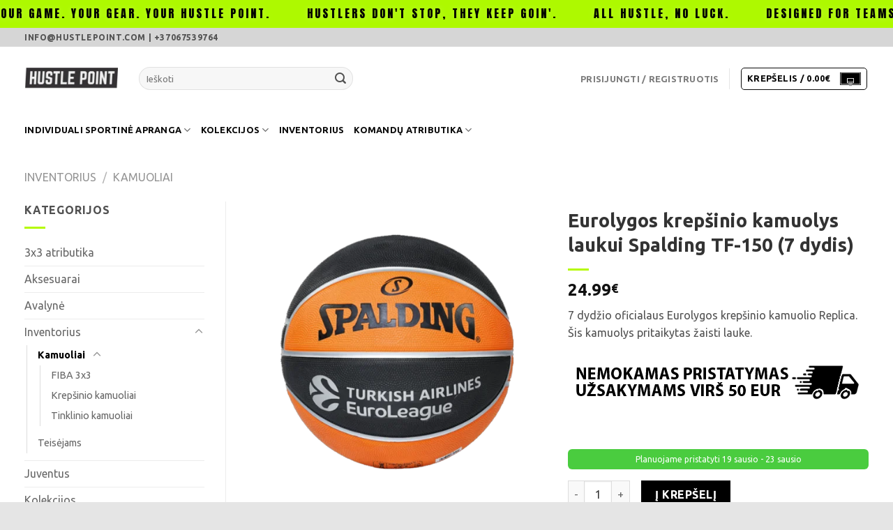

--- FILE ---
content_type: text/html; charset=UTF-8
request_url: https://hustlepoint.com/product/eurolygos-krepsinio-kamuolys-laukui-spalding-tf-150/
body_size: 69927
content:
<!DOCTYPE html>
<!--[if IE 9 ]> <html lang="lt-LT" class="ie9 loading-site no-js"> <![endif]-->
<!--[if IE 8 ]> <html lang="lt-LT" class="ie8 loading-site no-js"> <![endif]-->
<!--[if (gte IE 9)|!(IE)]><!--><html lang="lt-LT" class="loading-site no-js"> <!--<![endif]-->
<head>
<meta charset="UTF-8"/>
<link rel="profile" href="https://gmpg.org/xfn/11"/>
<link rel="pingback" href="https://hustlepoint.com/xmlrpc.php"/>
<meta name='robots' content='index, follow, max-image-preview:large, max-snippet:-1, max-video-preview:-1'/>
<style>img:is([sizes="auto" i], [sizes^="auto," i]){contain-intrinsic-size:3000px 1500px}</style>
<meta name="viewport" content="width=device-width, initial-scale=1, maximum-scale=1"/>
<title>Eurolygos krepšinio kamuolys laukui Spalding TF-150 (7 dydis) - Hustle Point</title>
<link rel="canonical" href="https://hustlepoint.com/product/eurolygos-krepsinio-kamuolys-laukui-spalding-tf-150/"/>
<meta property="og:locale" content="lt_LT"/>
<meta property="og:type" content="article"/>
<meta property="og:title" content="Eurolygos krepšinio kamuolys laukui Spalding TF-150 (7 dydis) - Hustle Point"/>
<meta property="og:description" content="7 dydžio oficialaus Eurolygos krepšinio kamuolio Replica. Šis kamuolys pritaikytas žaisti lauke."/>
<meta property="og:url" content="https://hustlepoint.com/product/eurolygos-krepsinio-kamuolys-laukui-spalding-tf-150/"/>
<meta property="og:site_name" content="Hustle Point"/>
<meta property="article:publisher" content="https://www.facebook.com/hustlepoint/"/>
<meta property="article:modified_time" content="2021-01-11T21:42:28+00:00"/>
<meta property="og:image" content="https://hustlepoint.com/wp-content/uploads/2021/01/tf150.png"/>
<meta property="og:image:width" content="600"/>
<meta property="og:image:height" content="600"/>
<meta property="og:image:type" content="image/png"/>
<meta name="twitter:card" content="summary_large_image"/>
<link rel='dns-prefetch' href='//cdn.jsdelivr.net'/>
<link rel='dns-prefetch' href='//fonts.googleapis.com'/>
<link rel="alternate" type="application/rss+xml" title="Hustle Point &raquo; Įrašų RSS srautas" href="https://hustlepoint.com/feed/"/>
<link rel="alternate" type="application/rss+xml" title="Hustle Point &raquo; Komentarų RSS srautas" href="https://hustlepoint.com/comments/feed/"/>
<script src="//www.googletagmanager.com/gtag/js?id=G-7G1YHX6RX8" data-cfasync="false" data-wpfc-render="false" type="text/javascript" async></script>
<script data-cfasync="false" data-wpfc-render="false">var mi_version='9.11.1';
var mi_track_user=true;
var mi_no_track_reason='';
var MonsterInsightsDefaultLocations={"page_location":"https:\/\/hustlepoint.com\/product\/eurolygos-krepsinio-kamuolys-laukui-spalding-tf-150\/"};
if(typeof MonsterInsightsPrivacyGuardFilter==='function'){
var MonsterInsightsLocations=(typeof MonsterInsightsExcludeQuery==='object') ? MonsterInsightsPrivacyGuardFilter(MonsterInsightsExcludeQuery):MonsterInsightsPrivacyGuardFilter(MonsterInsightsDefaultLocations);
}else{
var MonsterInsightsLocations=(typeof MonsterInsightsExcludeQuery==='object') ? MonsterInsightsExcludeQuery:MonsterInsightsDefaultLocations;
}
var disableStrs=[
'ga-disable-G-7G1YHX6RX8',
];
function __gtagTrackerIsOptedOut(){
for (var index=0; index < disableStrs.length; index++){
if(document.cookie.indexOf(disableStrs[index] + '=true') > -1){
return true;
}}
return false;
}
if(__gtagTrackerIsOptedOut()){
for (var index=0; index < disableStrs.length; index++){
window[disableStrs[index]]=true;
}}
function __gtagTrackerOptout(){
for (var index=0; index < disableStrs.length; index++){
document.cookie=disableStrs[index] + '=true; expires=Thu, 31 Dec 2099 23:59:59 UTC; path=/';
window[disableStrs[index]]=true;
}}
if('undefined'===typeof gaOptout){
function gaOptout(){
__gtagTrackerOptout();
}}
window.dataLayer=window.dataLayer||[];
window.MonsterInsightsDualTracker={
helpers: {},
trackers: {},
};
if(mi_track_user){
function __gtagDataLayer(){
dataLayer.push(arguments);
}
function __gtagTracker(type, name, parameters){
if(!parameters){
parameters={};}
if(parameters.send_to){
__gtagDataLayer.apply(null, arguments);
return;
}
if(type==='event'){
parameters.send_to=monsterinsights_frontend.v4_id;
var hookName=name;
if(typeof parameters['event_category']!=='undefined'){
hookName=parameters['event_category'] + ':' + name;
}
if(typeof MonsterInsightsDualTracker.trackers[hookName]!=='undefined'){
MonsterInsightsDualTracker.trackers[hookName](parameters);
}else{
__gtagDataLayer('event', name, parameters);
}}else{
__gtagDataLayer.apply(null, arguments);
}}
__gtagTracker('js', new Date());
__gtagTracker('set', {
'developer_id.dZGIzZG': true,
});
if(MonsterInsightsLocations.page_location){
__gtagTracker('set', MonsterInsightsLocations);
}
__gtagTracker('config', 'G-7G1YHX6RX8', {"forceSSL":"true"});
window.gtag=__gtagTracker;										(function (){
var noopfn=function (){
return null;
};
var newtracker=function (){
return new Tracker();
};
var Tracker=function (){
return null;
};
var p=Tracker.prototype;
p.get=noopfn;
p.set=noopfn;
p.send=function (){
var args=Array.prototype.slice.call(arguments);
args.unshift('send');
__gaTracker.apply(null, args);
};
var __gaTracker=function (){
var len=arguments.length;
if(len===0){
return;
}
var f=arguments[len - 1];
if(typeof f!=='object'||f===null||typeof f.hitCallback!=='function'){
if('send'===arguments[0]){
var hitConverted, hitObject=false, action;
if('event'===arguments[1]){
if('undefined'!==typeof arguments[3]){
hitObject={
'eventAction': arguments[3],
'eventCategory': arguments[2],
'eventLabel': arguments[4],
'value': arguments[5] ? arguments[5]:1,
}}
}
if('pageview'===arguments[1]){
if('undefined'!==typeof arguments[2]){
hitObject={
'eventAction': 'page_view',
'page_path': arguments[2],
}}
}
if(typeof arguments[2]==='object'){
hitObject=arguments[2];
}
if(typeof arguments[5]==='object'){
Object.assign(hitObject, arguments[5]);
}
if('undefined'!==typeof arguments[1].hitType){
hitObject=arguments[1];
if('pageview'===hitObject.hitType){
hitObject.eventAction='page_view';
}}
if(hitObject){
action='timing'===arguments[1].hitType ? 'timing_complete':hitObject.eventAction;
hitConverted=mapArgs(hitObject);
__gtagTracker('event', action, hitConverted);
}}
return;
}
function mapArgs(args){
var arg, hit={};
var gaMap={
'eventCategory': 'event_category',
'eventAction': 'event_action',
'eventLabel': 'event_label',
'eventValue': 'event_value',
'nonInteraction': 'non_interaction',
'timingCategory': 'event_category',
'timingVar': 'name',
'timingValue': 'value',
'timingLabel': 'event_label',
'page': 'page_path',
'location': 'page_location',
'title': 'page_title',
'referrer':'page_referrer',
};
for (arg in args){
if(!(!args.hasOwnProperty(arg)||!gaMap.hasOwnProperty(arg))){
hit[gaMap[arg]]=args[arg];
}else{
hit[arg]=args[arg];
}}
return hit;
}
try {
f.hitCallback();
} catch (ex){
}};
__gaTracker.create=newtracker;
__gaTracker.getByName=newtracker;
__gaTracker.getAll=function (){
return [];
};
__gaTracker.remove=noopfn;
__gaTracker.loaded=true;
window['__gaTracker']=__gaTracker;
})();
}else{
console.log("");
(function (){
function __gtagTracker(){
return null;
}
window['__gtagTracker']=__gtagTracker;
window['gtag']=__gtagTracker;
})();
}</script>
<link rel="stylesheet" type="text/css" href="//hustlepoint.com/wp-content/cache/wpfc-minified/mk7x3wmn/2exmx.css" media="all"/>
<style id='classic-theme-styles-inline-css'>.wp-block-button__link{color:#fff;background-color:#32373c;border-radius:9999px;box-shadow:none;text-decoration:none;padding:calc(.667em + 2px) calc(1.333em + 2px);font-size:1.125em}
.wp-block-file__button{background:#32373c;color:#fff;text-decoration:none}</style>
<style id='global-styles-inline-css'>:root{--wp--preset--aspect-ratio--square:1;--wp--preset--aspect-ratio--4-3:4/3;--wp--preset--aspect-ratio--3-4:3/4;--wp--preset--aspect-ratio--3-2:3/2;--wp--preset--aspect-ratio--2-3:2/3;--wp--preset--aspect-ratio--16-9:16/9;--wp--preset--aspect-ratio--9-16:9/16;--wp--preset--color--black:#000000;--wp--preset--color--cyan-bluish-gray:#abb8c3;--wp--preset--color--white:#ffffff;--wp--preset--color--pale-pink:#f78da7;--wp--preset--color--vivid-red:#cf2e2e;--wp--preset--color--luminous-vivid-orange:#ff6900;--wp--preset--color--luminous-vivid-amber:#fcb900;--wp--preset--color--light-green-cyan:#7bdcb5;--wp--preset--color--vivid-green-cyan:#00d084;--wp--preset--color--pale-cyan-blue:#8ed1fc;--wp--preset--color--vivid-cyan-blue:#0693e3;--wp--preset--color--vivid-purple:#9b51e0;--wp--preset--gradient--vivid-cyan-blue-to-vivid-purple:linear-gradient(135deg,rgba(6,147,227,1) 0%,rgb(155,81,224) 100%);--wp--preset--gradient--light-green-cyan-to-vivid-green-cyan:linear-gradient(135deg,rgb(122,220,180) 0%,rgb(0,208,130) 100%);--wp--preset--gradient--luminous-vivid-amber-to-luminous-vivid-orange:linear-gradient(135deg,rgba(252,185,0,1) 0%,rgba(255,105,0,1) 100%);--wp--preset--gradient--luminous-vivid-orange-to-vivid-red:linear-gradient(135deg,rgba(255,105,0,1) 0%,rgb(207,46,46) 100%);--wp--preset--gradient--very-light-gray-to-cyan-bluish-gray:linear-gradient(135deg,rgb(238,238,238) 0%,rgb(169,184,195) 100%);--wp--preset--gradient--cool-to-warm-spectrum:linear-gradient(135deg,rgb(74,234,220) 0%,rgb(151,120,209) 20%,rgb(207,42,186) 40%,rgb(238,44,130) 60%,rgb(251,105,98) 80%,rgb(254,248,76) 100%);--wp--preset--gradient--blush-light-purple:linear-gradient(135deg,rgb(255,206,236) 0%,rgb(152,150,240) 100%);--wp--preset--gradient--blush-bordeaux:linear-gradient(135deg,rgb(254,205,165) 0%,rgb(254,45,45) 50%,rgb(107,0,62) 100%);--wp--preset--gradient--luminous-dusk:linear-gradient(135deg,rgb(255,203,112) 0%,rgb(199,81,192) 50%,rgb(65,88,208) 100%);--wp--preset--gradient--pale-ocean:linear-gradient(135deg,rgb(255,245,203) 0%,rgb(182,227,212) 50%,rgb(51,167,181) 100%);--wp--preset--gradient--electric-grass:linear-gradient(135deg,rgb(202,248,128) 0%,rgb(113,206,126) 100%);--wp--preset--gradient--midnight:linear-gradient(135deg,rgb(2,3,129) 0%,rgb(40,116,252) 100%);--wp--preset--font-size--small:13px;--wp--preset--font-size--medium:20px;--wp--preset--font-size--large:36px;--wp--preset--font-size--x-large:42px;--wp--preset--spacing--20:0.44rem;--wp--preset--spacing--30:0.67rem;--wp--preset--spacing--40:1rem;--wp--preset--spacing--50:1.5rem;--wp--preset--spacing--60:2.25rem;--wp--preset--spacing--70:3.38rem;--wp--preset--spacing--80:5.06rem;--wp--preset--shadow--natural:6px 6px 9px rgba(0, 0, 0, 0.2);--wp--preset--shadow--deep:12px 12px 50px rgba(0, 0, 0, 0.4);--wp--preset--shadow--sharp:6px 6px 0px rgba(0, 0, 0, 0.2);--wp--preset--shadow--outlined:6px 6px 0px -3px rgba(255, 255, 255, 1), 6px 6px rgba(0, 0, 0, 1);--wp--preset--shadow--crisp:6px 6px 0px rgba(0, 0, 0, 1);}:where(.is-layout-flex){gap:0.5em;}:where(.is-layout-grid){gap:0.5em;}
body .is-layout-flex{display:flex;}
.is-layout-flex{flex-wrap:wrap;align-items:center;}
.is-layout-flex > :is(*, div){margin:0;}
body .is-layout-grid{display:grid;}
.is-layout-grid > :is(*, div){margin:0;}:where(.wp-block-columns.is-layout-flex){gap:2em;}:where(.wp-block-columns.is-layout-grid){gap:2em;}:where(.wp-block-post-template.is-layout-flex){gap:1.25em;}:where(.wp-block-post-template.is-layout-grid){gap:1.25em;}
.has-black-color{color:var(--wp--preset--color--black) !important;}
.has-cyan-bluish-gray-color{color:var(--wp--preset--color--cyan-bluish-gray) !important;}
.has-white-color{color:var(--wp--preset--color--white) !important;}
.has-pale-pink-color{color:var(--wp--preset--color--pale-pink) !important;}
.has-vivid-red-color{color:var(--wp--preset--color--vivid-red) !important;}
.has-luminous-vivid-orange-color{color:var(--wp--preset--color--luminous-vivid-orange) !important;}
.has-luminous-vivid-amber-color{color:var(--wp--preset--color--luminous-vivid-amber) !important;}
.has-light-green-cyan-color{color:var(--wp--preset--color--light-green-cyan) !important;}
.has-vivid-green-cyan-color{color:var(--wp--preset--color--vivid-green-cyan) !important;}
.has-pale-cyan-blue-color{color:var(--wp--preset--color--pale-cyan-blue) !important;}
.has-vivid-cyan-blue-color{color:var(--wp--preset--color--vivid-cyan-blue) !important;}
.has-vivid-purple-color{color:var(--wp--preset--color--vivid-purple) !important;}
.has-black-background-color{background-color:var(--wp--preset--color--black) !important;}
.has-cyan-bluish-gray-background-color{background-color:var(--wp--preset--color--cyan-bluish-gray) !important;}
.has-white-background-color{background-color:var(--wp--preset--color--white) !important;}
.has-pale-pink-background-color{background-color:var(--wp--preset--color--pale-pink) !important;}
.has-vivid-red-background-color{background-color:var(--wp--preset--color--vivid-red) !important;}
.has-luminous-vivid-orange-background-color{background-color:var(--wp--preset--color--luminous-vivid-orange) !important;}
.has-luminous-vivid-amber-background-color{background-color:var(--wp--preset--color--luminous-vivid-amber) !important;}
.has-light-green-cyan-background-color{background-color:var(--wp--preset--color--light-green-cyan) !important;}
.has-vivid-green-cyan-background-color{background-color:var(--wp--preset--color--vivid-green-cyan) !important;}
.has-pale-cyan-blue-background-color{background-color:var(--wp--preset--color--pale-cyan-blue) !important;}
.has-vivid-cyan-blue-background-color{background-color:var(--wp--preset--color--vivid-cyan-blue) !important;}
.has-vivid-purple-background-color{background-color:var(--wp--preset--color--vivid-purple) !important;}
.has-black-border-color{border-color:var(--wp--preset--color--black) !important;}
.has-cyan-bluish-gray-border-color{border-color:var(--wp--preset--color--cyan-bluish-gray) !important;}
.has-white-border-color{border-color:var(--wp--preset--color--white) !important;}
.has-pale-pink-border-color{border-color:var(--wp--preset--color--pale-pink) !important;}
.has-vivid-red-border-color{border-color:var(--wp--preset--color--vivid-red) !important;}
.has-luminous-vivid-orange-border-color{border-color:var(--wp--preset--color--luminous-vivid-orange) !important;}
.has-luminous-vivid-amber-border-color{border-color:var(--wp--preset--color--luminous-vivid-amber) !important;}
.has-light-green-cyan-border-color{border-color:var(--wp--preset--color--light-green-cyan) !important;}
.has-vivid-green-cyan-border-color{border-color:var(--wp--preset--color--vivid-green-cyan) !important;}
.has-pale-cyan-blue-border-color{border-color:var(--wp--preset--color--pale-cyan-blue) !important;}
.has-vivid-cyan-blue-border-color{border-color:var(--wp--preset--color--vivid-cyan-blue) !important;}
.has-vivid-purple-border-color{border-color:var(--wp--preset--color--vivid-purple) !important;}
.has-vivid-cyan-blue-to-vivid-purple-gradient-background{background:var(--wp--preset--gradient--vivid-cyan-blue-to-vivid-purple) !important;}
.has-light-green-cyan-to-vivid-green-cyan-gradient-background{background:var(--wp--preset--gradient--light-green-cyan-to-vivid-green-cyan) !important;}
.has-luminous-vivid-amber-to-luminous-vivid-orange-gradient-background{background:var(--wp--preset--gradient--luminous-vivid-amber-to-luminous-vivid-orange) !important;}
.has-luminous-vivid-orange-to-vivid-red-gradient-background{background:var(--wp--preset--gradient--luminous-vivid-orange-to-vivid-red) !important;}
.has-very-light-gray-to-cyan-bluish-gray-gradient-background{background:var(--wp--preset--gradient--very-light-gray-to-cyan-bluish-gray) !important;}
.has-cool-to-warm-spectrum-gradient-background{background:var(--wp--preset--gradient--cool-to-warm-spectrum) !important;}
.has-blush-light-purple-gradient-background{background:var(--wp--preset--gradient--blush-light-purple) !important;}
.has-blush-bordeaux-gradient-background{background:var(--wp--preset--gradient--blush-bordeaux) !important;}
.has-luminous-dusk-gradient-background{background:var(--wp--preset--gradient--luminous-dusk) !important;}
.has-pale-ocean-gradient-background{background:var(--wp--preset--gradient--pale-ocean) !important;}
.has-electric-grass-gradient-background{background:var(--wp--preset--gradient--electric-grass) !important;}
.has-midnight-gradient-background{background:var(--wp--preset--gradient--midnight) !important;}
.has-small-font-size{font-size:var(--wp--preset--font-size--small) !important;}
.has-medium-font-size{font-size:var(--wp--preset--font-size--medium) !important;}
.has-large-font-size{font-size:var(--wp--preset--font-size--large) !important;}
.has-x-large-font-size{font-size:var(--wp--preset--font-size--x-large) !important;}:where(.wp-block-post-template.is-layout-flex){gap:1.25em;}:where(.wp-block-post-template.is-layout-grid){gap:1.25em;}:where(.wp-block-columns.is-layout-flex){gap:2em;}:where(.wp-block-columns.is-layout-grid){gap:2em;}:root :where(.wp-block-pullquote){font-size:1.5em;line-height:1.6;}</style>
<style>#woo_lithuaniapost_lpexpress_terminal_id{margin-top:5px;}
#woo_lithuaniapost_lpexpress_terminal_city, #woo_lithuaniapost_lpexpress_terminal_id{width:100%;}
@media screen and (max-width: 450px) {
.woo_lithuaniapost_lpexpress_terminal_select_container{max-width:300px;}
}</style>
<link rel='stylesheet' id='select2-css-css' href='https://cdn.jsdelivr.net/npm/select2@4.1.0-rc.0/dist/css/select2.min.css?ver=4.1.0-rc.0' type='text/css' media='all'/>
<style>.custom-dropdown{display:inline-block;width:100%;height:100%;margin:0;padding:0;}
.selected-option{cursor:pointer;padding:10px;border:1px solid #ccc;border-radius:5px;background-color:#fff;font-size:16px;}
.dropdown-list{position:absolute;max-height:500px;list-style:none;padding:0;margin:0 !important;border:1px solid #ccc;border-radius:0 0 5px 5px;background-color:#fff;box-shadow:0 4px 8px rgba(0, 0, 0, 0.1);display:none;overflow-y:auto;z-index:1000;}
#load-more-btn.hidden{display:none;}
.dropdown-list.active{display:block;}
.dropdown-list .pudo{cursor:pointer;padding:10px;border-bottom:1px solid #ccc;transition:background-color 0.3s;margin:5px 15px;font-size:14px;}
.dropdown-list .group-pudo{padding:10px;border-bottom:1px solid #ccc;margin:5px 15px;font-weight:bold;font-size:16px;}
.dropdown-list .pudo:hover{background-color:#f0f0f0;}
.dropdown-list #load-more-btn{padding:10px;text-align:center;cursor:pointer;}
.wc_shipping_dpd_terminals{position:relative;}
.dropdown-list{width:100%;left:0;}</style>
<link rel='stylesheet' id='select2css-css' href='//cdn.jsdelivr.net/npm/select2@4.1.0-rc.0/dist/css/select2.min.css?ver=1.0' type='text/css' media='all'/>
<style id='woocommerce-inline-inline-css'>.woocommerce form .form-row .required{visibility:visible;}</style>
<link rel="stylesheet" type="text/css" href="//hustlepoint.com/wp-content/cache/wpfc-minified/dtgvdb60/2exmx.css" media="all"/>
<style id='woo-variation-swatches-inline-css'>:root{--wvs-tick:url("data:image/svg+xml;utf8,%3Csvg filter='drop-shadow(0px 0px 2px rgb(0 0 0 / .8))' xmlns='http://www.w3.org/2000/svg' viewBox='0 0 30 30'%3E%3Cpath fill='none' stroke='%23ffffff' stroke-linecap='round' stroke-linejoin='round' stroke-width='4' d='M4 16L11 23 27 7'/%3E%3C/svg%3E");--wvs-cross:url("data:image/svg+xml;utf8,%3Csvg filter='drop-shadow(0px 0px 5px rgb(255 255 255 / .6))' xmlns='http://www.w3.org/2000/svg' width='72px' height='72px' viewBox='0 0 24 24'%3E%3Cpath fill='none' stroke='%23ff0000' stroke-linecap='round' stroke-width='0.6' d='M5 5L19 19M19 5L5 19'/%3E%3C/svg%3E");--wvs-single-product-item-width:30px;--wvs-single-product-item-height:30px;--wvs-single-product-item-font-size:16px}</style>
<link rel="stylesheet" type="text/css" href="//hustlepoint.com/wp-content/cache/wpfc-minified/23hgd1ff/6if7a.css" media="all"/>
<style id='pisol_edd_dummy-handle-inline-css'>.pi-edd{display:block;width:100%;text-align:center;margin-top:5px;margin-bottom:5px;font-size:12px;border-radius:6px;}
.pi-edd-show{display:block;}
.pi-edd-short-code-show{display:inline-block;}
.pi-edd-hide{display:none;}
.pi-edd span{font-weight:bold;}
.pi-edd-product, .pi-edd-ajax{background:#4acc3f;color:#fff;padding:5px 5px;margin-top:1rem;margin-bottom:1rem;clear:both;text-align:center;}
.pi-edd-loop{background:#4acc3f;color:#fff;padding:5px 5px;text-align:center;}
.pi-edd-loop-ajax{width:100%;}
.pi-edd.pi-edd-cart{background:#4acc3f;color:#ffffff;padding:5px 5px;text-align:left;display:block;padding:0px 10px;width:auto;}
.pi-edd-icon{display:inline-block !important;margin:0 7px;vertical-align:middle;}</style>
<link rel="stylesheet" type="text/css" href="//hustlepoint.com/wp-content/cache/wpfc-minified/dq3dc4lh/2exmx.css" media="all"/>
<script data-cfasync="false" data-wpfc-render="false" id='monsterinsights-frontend-script-js-extra'>var monsterinsights_frontend={"js_events_tracking":"true","download_extensions":"doc,pdf,ppt,zip,xls,docx,pptx,xlsx","inbound_paths":"[]","home_url":"https:\/\/hustlepoint.com","hash_tracking":"false","v4_id":"G-7G1YHX6RX8"};</script>
<link rel="https://api.w.org/" href="https://hustlepoint.com/wp-json/"/><link rel="alternate" title="JSON" type="application/json" href="https://hustlepoint.com/wp-json/wp/v2/product/5005"/><link rel="EditURI" type="application/rsd+xml" title="RSD" href="https://hustlepoint.com/xmlrpc.php?rsd"/>
<meta name="generator" content="WordPress 6.8.3"/>
<meta name="generator" content="WooCommerce 10.4.3"/>
<link rel='shortlink' href='https://hustlepoint.com/?p=5005'/>
<link rel="alternate" title="oEmbed (JSON)" type="application/json+oembed" href="https://hustlepoint.com/wp-json/oembed/1.0/embed?url=https%3A%2F%2Fhustlepoint.com%2Fproduct%2Feurolygos-krepsinio-kamuolys-laukui-spalding-tf-150%2F&#038;lang=lt"/>
<link rel="alternate" title="oEmbed (XML)" type="text/xml+oembed" href="https://hustlepoint.com/wp-json/oembed/1.0/embed?url=https%3A%2F%2Fhustlepoint.com%2Fproduct%2Feurolygos-krepsinio-kamuolys-laukui-spalding-tf-150%2F&#038;format=xml&#038;lang=lt"/>
<style>.alg-product-input-fields-table textarea{overflow:hidden;}
.alg-product-input-fields-table, .alg-product-input-fields-table tr, .alg-product-input-fields-table td{border:none !important;}</style>
<style>.alg-product-input-fields-table textarea{overflow:hidden;}
.alg-product-input-fields-table, .alg-product-input-fields-table tr, .alg-product-input-fields-table td{border:none !important;}</style>
<style>.wsppc_div_block{display:inline-block;width:100%;margin-top:10px;}
.wsppc_div_block.wsppc_product_summary_text{display:inline-block;width:100%;}
.woocommerce_product_thumbnails{display:inline-block;}</style>
<style>.bg{opacity:0;transition:opacity 1s;-webkit-transition:opacity 1s;}
.bg-loaded{opacity:1;}</style>
<!--[if IE]><link rel="stylesheet" type="text/css" href="https://hustlepoint.com/wp-content/themes/flatsome1/assets/css/ie-fallback.css"><![endif]-->	<noscript><style>.woocommerce-product-gallery{opacity:1 !important;}</style></noscript>
<link rel="icon" href="https://hustlepoint.com/wp-content/uploads/2020/04/cropped-hp-favicon-32x32.png" sizes="32x32"/>
<link rel="icon" href="https://hustlepoint.com/wp-content/uploads/2020/04/cropped-hp-favicon-192x192.png" sizes="192x192"/>
<link rel="apple-touch-icon" href="https://hustlepoint.com/wp-content/uploads/2020/04/cropped-hp-favicon-180x180.png"/>
<meta name="msapplication-TileImage" content="https://hustlepoint.com/wp-content/uploads/2020/04/cropped-hp-favicon-270x270.png"/>
<style id="custom-css">:root{--primary-color:#0a0a0a;}
.full-width .ubermenu-nav, .container, .row{max-width:1240px}
.row.row-collapse{max-width:1210px}
.row.row-small{max-width:1232.5px}
.row.row-large{max-width:1270px}
.sticky-add-to-cart--active, #wrapper,#main,#main.dark{background-color:#ffffff}
.header-main{height:91px}
#logo img{max-height:91px}
#logo{width:134px;}
.header-bottom{min-height:43px}
.header-top{min-height:27px}
.transparent .header-main{height:30px}
.transparent #logo img{max-height:30px}
.has-transparent + .page-title:first-of-type,.has-transparent + #main > .page-title,.has-transparent + #main > div > .page-title,.has-transparent + #main .page-header-wrapper:first-of-type .page-title{padding-top:110px;}
.header.show-on-scroll,.stuck .header-main{height:70px!important}
.stuck #logo img{max-height:70px!important}
.search-form{width:49%;}
.header-bg-color, .header-wrapper{background-color:rgba(255,255,255,0.9)}
.header-bottom{background-color:#ffffff}
.top-bar-nav > li > a{line-height:16px}
.stuck .header-main .nav > li > a{line-height:50px}
.header-bottom-nav > li > a{line-height:36px}
@media (max-width: 549px) {.header-main{height:70px}
#logo img{max-height: 70px}}.nav-dropdown{border-radius:3px}
.nav-dropdown{font-size:92%}
.header-top{background-color:#d6d6d6!important;}
.accordion-title.active, .has-icon-bg .icon .icon-inner,.logo a, .primary.is-underline, .primary.is-link, .badge-outline .badge-inner, .nav-outline > li.active> a,.nav-outline >li.active > a, .cart-icon strong,[data-color='primary'], .is-outline.primary{color:#0a0a0a;}
[data-text-color="primary"]{color:#0a0a0a!important;}
[data-text-bg="primary"]{background-color:#0a0a0a;}
.scroll-to-bullets a,.featured-title, .label-new.menu-item > a:after, .nav-pagination > li > .current,.nav-pagination > li > span:hover,.nav-pagination > li > a:hover,.has-hover:hover .badge-outline .badge-inner,button[type="submit"], .button.wc-forward:not(.checkout):not(.checkout-button), .button.submit-button, .button.primary:not(.is-outline),.featured-table .title,.is-outline:hover, .has-icon:hover .icon-label,.nav-dropdown-bold .nav-column li > a:hover, .nav-dropdown.nav-dropdown-bold > li > a:hover, .nav-dropdown-bold.dark .nav-column li > a:hover, .nav-dropdown.nav-dropdown-bold.dark > li > a:hover, .is-outline:hover, .tagcloud a:hover,.grid-tools a, input[type='submit']:not(.is-form), .box-badge:hover .box-text, input.button.alt,.nav-box > li > a:hover,.nav-box > li.active > a,.nav-pills > li.active > a ,.current-dropdown .cart-icon strong, .cart-icon:hover strong, .nav-line-bottom > li > a:before, .nav-line-grow > li > a:before, .nav-line > li > a:before,.banner, .header-top, .slider-nav-circle .flickity-prev-next-button:hover svg, .slider-nav-circle .flickity-prev-next-button:hover .arrow, .primary.is-outline:hover, .button.primary:not(.is-outline), input[type='submit'].primary, input[type='submit'].primary, input[type='reset'].button, input[type='button'].primary, .badge-inner{background-color:#0a0a0a;}
.nav-vertical.nav-tabs > li.active > a,.scroll-to-bullets a.active,.nav-pagination > li > .current,.nav-pagination > li > span:hover,.nav-pagination > li > a:hover,.has-hover:hover .badge-outline .badge-inner,.accordion-title.active,.featured-table,.is-outline:hover, .tagcloud a:hover,blockquote, .has-border, .cart-icon strong:after,.cart-icon strong,.blockUI:before, .processing:before,.loading-spin, .slider-nav-circle .flickity-prev-next-button:hover svg, .slider-nav-circle .flickity-prev-next-button:hover .arrow, .primary.is-outline:hover{border-color:#0a0a0a}
.nav-tabs > li.active > a{border-top-color:#0a0a0a}
.widget_shopping_cart_content .blockUI.blockOverlay:before{border-left-color:#0a0a0a}
.woocommerce-checkout-review-order .blockUI.blockOverlay:before{border-left-color:#0a0a0a}
.slider .flickity-prev-next-button:hover svg,.slider .flickity-prev-next-button:hover .arrow{fill:#0a0a0a;}
[data-icon-label]:after, .secondary.is-underline:hover,.secondary.is-outline:hover,.icon-label,.button.secondary:not(.is-outline),.button.alt:not(.is-outline), .badge-inner.on-sale, .button.checkout, .single_add_to_cart_button, .current .breadcrumb-step{background-color:#444444;}
[data-text-bg="secondary"]{background-color:#444444;}
.secondary.is-underline,.secondary.is-link, .secondary.is-outline,.stars a.active, .star-rating:before, .woocommerce-page .star-rating:before,.star-rating span:before, .color-secondary{color:#444444}
[data-text-color="secondary"]{color:#444444!important;}
.secondary.is-outline:hover{border-color:#444444}
.success.is-underline:hover,.success.is-outline:hover,.success{background-color:#b5fa00}
.success-color, .success.is-link, .success.is-outline{color:#b5fa00;}
.success-border{border-color:#b5fa00!important;}
[data-text-color="success"]{color:#b5fa00!important;}
[data-text-bg="success"]{background-color:#b5fa00;}
body{font-size:100%;}
@media screen and (max-width: 549px){body{font-size: 100%;}}body{font-family:"Ubuntu", sans-serif}
body{font-weight:0}
body{color:#515151}
.nav > li > a{font-family:"Ubuntu", sans-serif;}
.mobile-sidebar-levels-2 .nav > li > ul > li > a{font-family:"Ubuntu", sans-serif;}
.nav > li > a{font-weight:0;}
.mobile-sidebar-levels-2 .nav > li > ul > li > a{font-weight:0;}
h1,h2,h3,h4,h5,h6,.heading-font, .off-canvas-center .nav-sidebar.nav-vertical > li > a{font-family:"Ubuntu", sans-serif;}
h1,h2,h3,h4,h5,h6,.heading-font,.banner h1,.banner h2{font-weight:700;}
h1,h2,h3,h4,h5,h6,.heading-font{color:#333333;}
.alt-font{font-family:"Bebas Neue", sans-serif;}
.alt-font{font-weight:0!important;}
.header:not(.transparent) .top-bar-nav > li > a{color:#ffffff;}
.header:not(.transparent) .top-bar-nav.nav > li > a:hover,.header:not(.transparent) .top-bar-nav.nav > li.active > a,.header:not(.transparent) .top-bar-nav.nav > li.current > a,.header:not(.transparent) .top-bar-nav.nav > li > a.active,.header:not(.transparent) .top-bar-nav.nav > li > a.current{color:#ffffff;}
.top-bar-nav.nav-line-bottom > li > a:before,.top-bar-nav.nav-line-grow > li > a:before,.top-bar-nav.nav-line > li > a:before,.top-bar-nav.nav-box > li > a:hover,.top-bar-nav.nav-box > li.active > a,.top-bar-nav.nav-pills > li > a:hover,.top-bar-nav.nav-pills > li.active > a{color:#FFF!important;background-color:#ffffff;}
.header:not(.transparent) .header-bottom-nav.nav > li > a{color:#0a0a0a;}
.header:not(.transparent) .header-bottom-nav.nav > li > a:hover,.header:not(.transparent) .header-bottom-nav.nav > li.active > a,.header:not(.transparent) .header-bottom-nav.nav > li.current > a,.header:not(.transparent) .header-bottom-nav.nav > li > a.active,.header:not(.transparent) .header-bottom-nav.nav > li > a.current{color:#0a0a0a;}
.header-bottom-nav.nav-line-bottom > li > a:before,.header-bottom-nav.nav-line-grow > li > a:before,.header-bottom-nav.nav-line > li > a:before,.header-bottom-nav.nav-box > li > a:hover,.header-bottom-nav.nav-box > li.active > a,.header-bottom-nav.nav-pills > li > a:hover,.header-bottom-nav.nav-pills > li.active > a{color:#FFF!important;background-color: #0a0a0a;}
a{color:#212121;}
.widget a{color:#666666;}
.widget a:hover{color:#4c4c4c;}
.widget .tagcloud a:hover{border-color:#4c4c4c;background-color:#4c4c4c;}
.is-divider{background-color:#b5fa00;}
.shop-page-title.featured-title .title-overlay{background-color:rgba(0,0,0,0.79);}
.current .breadcrumb-step, [data-icon-label]:after, .button#place_order,.button.checkout,.checkout-button,.single_add_to_cart_button.button{background-color:#000000!important}
.products.has-equal-box-heights .box-image{padding-top:100%;}
.badge-inner.on-sale{background-color:#b5fa00}
.badge-inner.new-bubble{background-color:#606060}
.star-rating span:before,.star-rating:before, .woocommerce-page .star-rating:before, .stars a:hover:after, .stars a.active:after{color:#000000}
.price del, .product_list_widget del, del .woocommerce-Price-amount{color:#0a0a0a;}
ins .woocommerce-Price-amount{color:#b5fa00;}
.shop-page-title.featured-title .title-bg{background-image:url(https://hustlepoint.com/wp-content/uploads/2020/05/rokas-jukonis.jpg);}
.shop-page-title.featured-title .title-bg{background-image:url(https://hustlepoint.com/wp-content/uploads/2021/01/tf150.png)!important;}
@media screen and (min-width: 550px){.products .box-vertical .box-image{min-width: 247px!important;width: 247px!important;}}.header-main .social-icons,.header-main .cart-icon strong,.header-main .menu-title,.header-main .header-button > .button.is-outline,.header-main .nav > li > a > i:not(.icon-angle-down){color:#0a0a0a!important;}
.header-main .header-button > .button.is-outline,.header-main .cart-icon strong:after,.header-main .cart-icon strong{border-color:#0a0a0a!important;}
.header-main .header-button > .button:not(.is-outline){background-color:#0a0a0a!important;}
.header-main .current-dropdown .cart-icon strong,.header-main .header-button > .button:hover,.header-main .header-button > .button:hover i,.header-main .header-button > .button:hover span{color:#FFF!important;}
.header-main .menu-title:hover,.header-main .social-icons a:hover,.header-main .header-button > .button.is-outline:hover,.header-main .nav > li > a:hover > i:not(.icon-angle-down){color:#303030!important;}
.header-main .current-dropdown .cart-icon strong,.header-main .header-button > .button:hover{background-color:#303030!important;}
.header-main .current-dropdown .cart-icon strong:after,.header-main .current-dropdown .cart-icon strong,.header-main .header-button > .button:hover{border-color:#303030!important;}
.footer-1{background-color:#f2f2f2}
.footer-2{background-color:#0a0a0a}
.absolute-footer, html{background-color:#e5e5e5}
.page-title-small + main .product-container > .row{padding-top:0;}
button[name='update_cart']{display:none;}
@import url("https://fonts.googleapis.com/css2?family=Montserrat:wght@600&display=swap");#kb-app > div > div.kb-nav-panel > div.kb-nav-panel-inner{display:none !important;}
#kb-app > div.kb-general-mobile-styles.kb-page-home > div.kb-partial-wrap.ng-scope{width:100% !important;max-width:unset !important;}
#kb-app > div.kb-general-mobile-styles.kb-page-home > div.kb-partial-wrap.ng-scope > div > ul.kb-categories{display:flex;flex-wrap:wrap;justify-content:center;}
#kb-app > div.kb-general-mobile-styles.kb-page-home > div.kb-partial-wrap.ng-scope > div > ul.kb-categories li{border:none !important;margin:10px !important;width:23% !important;display:flex !important;justify-content:center !important;}
#kb-app > div.kb-general-mobile-styles.kb-page-home > div.kb-partial-wrap.ng-scope > div > ul.kb-categories li img{display:block !important;height:210px !important;width:250px !important;-o-object-fit:cover !important;object-fit:cover !important;}
#kb-app > div.kb-general-mobile-styles.kb-page-home > div.kb-partial-wrap.ng-scope > div > ul.kb-categories li span{background:none !important;color:#2f2f2f !important;font-weight:600 !important;letter-spacing:0.5px !important;transition:all 300ms ease !important;margin-top:15px !important;}
@media only screen and (max-width: 1100px) {#kb-app > div.kb-general-mobile-styles.kb-page-home > div.kb-partial-wrap.ng-scope > div > ul.kb-categories li {width: 31% !important;}}@media only screen and (max-width: 876px) {#kb-app > div.kb-general-mobile-styles.kb-page-home > div.kb-partial-wrap.ng-scope > div > ul.kb-categories li {width: 31% !important;}}@media only screen and (max-width: 700px) {#kb-app > div.kb-general-mobile-styles.kb-page-home > div.kb-partial-wrap.ng-scope > div > ul.kb-categories li {width: 100% !important;}}#kb-app > div.kb-general-mobile-styles.kb-page-catalog.kb-page-catalog-depth1.kb-page-catalog-slug-starter-pack > div.kb-partial-wrap.ng-scope{width:100% !important;max-width:unset !important;}
#kb-app > div.kb-general-mobile-styles.kb-page-catalog.kb-page-catalog-depth1.kb-page-catalog-slug-starter-pack > div.kb-partial-wrap.ng-scope > div > div.kb-category-page > ul.kb-categories.kb-products{display:flex;flex-wrap:wrap;justify-content:center;}
#kb-app > div.kb-general-mobile-styles.kb-page-catalog.kb-page-catalog-depth1.kb-page-catalog-slug-starter-pack > div.kb-partial-wrap.ng-scope > div > div.kb-category-page > ul.kb-categories.kb-products li{border:none !important;margin:10px !important;width:23% !important;}
#kb-app > div.kb-general-mobile-styles.kb-page-catalog.kb-page-catalog-depth1.kb-page-catalog-slug-starter-pack > div.kb-partial-wrap.ng-scope > div > div.kb-category-page > ul.kb-categories.kb-products li div{display:flex;justify-content:center !important;}
#kb-app > div.kb-general-mobile-styles.kb-page-catalog.kb-page-catalog-depth1.kb-page-catalog-slug-starter-pack > div.kb-partial-wrap.ng-scope > div > div.kb-category-page > ul.kb-categories.kb-products li img{display:block !important;height:210px !important;width:250px !important;-o-object-fit:cover !important;object-fit:cover !important;}
#kb-app > div.kb-general-mobile-styles.kb-page-catalog.kb-page-catalog-depth1.kb-page-catalog-slug-starter-pack > div.kb-partial-wrap.ng-scope > div > div.kb-category-page > ul.kb-categories.kb-products li span{background:none !important;color:#2f2f2f !important;font-weight:600 !important;letter-spacing:0.5px !important;transition:all 300ms ease !important;margin-top:15px !important;}
@media only screen and (max-width: 1100px) {#kb-app > div.kb-general-mobile-styles.kb-page-catalog.kb-page-catalog-depth1.kb-page-catalog-slug-starter-pack > div.kb-partial-wrap.ng-scope > div > div.kb-category-page > ul.kb-categories.kb-products li {width: 31% !important;}}@media only screen and (max-width: 876px) {#kb-app > div.kb-general-mobile-styles.kb-page-catalog.kb-page-catalog-depth1.kb-page-catalog-slug-starter-pack > div.kb-partial-wrap.ng-scope > div > div.kb-category-page > ul.kb-categories.kb-products li {width: 31% !important;}}@media only screen and (max-width: 700px) {#kb-app > div.kb-general-mobile-styles.kb-page-catalog.kb-page-catalog-depth1.kb-page-catalog-slug-starter-pack > div.kb-partial-wrap.ng-scope > div > div.kb-category-page > ul.kb-categories.kb-products li {width: 100% !important;}}#kb-app > div.kb-general-mobile-styles.kb-page-product > div.kb-partial-wrap.ng-scope{width:100% !important;max-width:unset !important;}
#kb-app > div.kb-general-mobile-styles.kb-page-product > div.kb-partial-wrap.ng-scope > div > div > ul{display:flex;flex-wrap:wrap;justify-content:center;}
#kb-app > div.kb-general-mobile-styles.kb-page-product > div.kb-partial-wrap.ng-scope > div > div > ul li{border:none !important;margin:10px !important;width:23% !important;display:flex;justify-content:center !important;}
#kb-app > div.kb-general-mobile-styles.kb-page-product > div.kb-partial-wrap.ng-scope > div > div > ul li img{display:block !important;height:210px !important;width:250px !important;-o-object-fit:cover !important;object-fit:cover !important;}
#kb-app > div.kb-general-mobile-styles.kb-page-product > div.kb-partial-wrap.ng-scope > div > div > ul li span{background:none !important;color:#2f2f2f !important;font-weight:600 !important;letter-spacing:0.5px !important;transition:all 300ms ease !important;margin-top:15px !important;width:250px !important;display:block !important;font-size:16px !important;height:40px !important;line-height:40px !important;overflow:hidden !important;text-align:center !important;}
@media only screen and (max-width: 1100px) {#kb-app > div.kb-general-mobile-styles.kb-page-product > div.kb-partial-wrap.ng-scope > div > div > ul li {width: 31% !important;}}@media only screen and (max-width: 876px) {#kb-app > div.kb-general-mobile-styles.kb-page-product > div.kb-partial-wrap.ng-scope > div > div > ul li {width: 31% !important;}}@media only screen and (max-width: 700px) {#kb-app > div.kb-general-mobile-styles.kb-page-product > div.kb-partial-wrap.ng-scope > div > div > ul li {width: 100% !important;}}#kb-app > div.kb-general-mobile-styles.kb-page-customize > div.kb-partial-wrap.ng-scope{width:100% !important;max-width:unset !important;}
#kb-app > div.kb-general-mobile-styles.kb-page-customize > div.kb-partial-wrap.ng-scope .kb-preview-panel{width:60% !important;}
#kb-app > div.kb-general-mobile-styles.kb-page-customize > div.kb-partial-wrap.ng-scope .kb-preview-panel .kb-preview-image{width:100% !important;border:none !important;}
#kb-app > div.kb-general-mobile-styles.kb-page-customize > div.kb-partial-wrap.ng-scope .kb-preview-panel .kb-preview-image .kb-overlay-button.kb-change-design-button.ng-binding{display:none !important;}
#kb-app > div.kb-general-mobile-styles.kb-page-customize > div.kb-partial-wrap.ng-scope .kb-preview-panel .kb-preview-image .kb-preview-design-name{display:none !important;}
#kb-app > div.kb-general-mobile-styles.kb-page-customize > div.kb-partial-wrap.ng-scope .kb-preview-panel .kb-preview-image div.kb-vector-wrapper{padding-bottom:0 !important;}
#kb-app > div.kb-general-mobile-styles.kb-page-customize > div.kb-partial-wrap.ng-scope .kb-preview-panel .kb-preview-image div.kb-vector-wrapper > div:nth-child(3){display:flex !important;justify-content:center !important;background:#eeeeee;}
#kb-app > div.kb-general-mobile-styles.kb-page-customize > div.kb-partial-wrap.ng-scope .kb-preview-panel .kb-preview-image div.kb-vector-wrapper > div:nth-child(3) > div{width:100% !important;min-height:100% !important;}
#kb-app > div.kb-general-mobile-styles.kb-page-customize > div.kb-partial-wrap.ng-scope .kb-preview-panel .kb-preview-image div.kb-vector-wrapper > div:nth-child(3) > div canvas{width:100% !important;min-height:100% !important;}
#kb-app > div.kb-general-mobile-styles.kb-page-customize > div.kb-partial-wrap.ng-scope .kb-customise-edit-panel{width:40% !important;}
#kb-app > div.kb-general-mobile-styles.kb-page-customize > div.kb-partial-wrap.ng-scope .kb-customise-edit-panel .kb-customise-product-heading{text-align:center !important;font-size:1.2rem !important;font-weight:700;}
#kb-app > div.kb-general-mobile-styles.kb-page-customize > div.kb-partial-wrap.ng-scope .kb-customise-edit-panel .kb-customise-product-heading .kb-customise-product-name{width:100% !important;}
#kb-app > div.kb-general-mobile-styles.kb-page-customize > div.kb-partial-wrap.ng-scope .kb-customise-edit-panel .kb-customise-edit-panel-inner .kb-customise-wizard{border:none !important;}
#kb-app > div.kb-general-mobile-styles.kb-page-customize > div.kb-partial-wrap.ng-scope .kb-customise-edit-panel .kb-customise-edit-panel-inner .kb-customise-wizard .kb-wizard-group-header{padding:8px 15px !important;font-size:0.8rem !important;font-weight:600 !important;}
#kb-app > div.kb-general-mobile-styles.kb-page-customize > div.kb-partial-wrap.ng-scope .kb-customise-edit-panel .kb-customise-edit-panel-inner .kb-customise-wizard ul.kb-wizard-breadcrumbs{display:flex;justify-content:space-around;flex-wrap:wrap;margin-bottom:10px !important;padding:10px 0 !important;border:none !important;}
#kb-app > div.kb-general-mobile-styles.kb-page-customize > div.kb-partial-wrap.ng-scope .kb-customise-edit-panel .kb-customise-edit-panel-inner .kb-customise-wizard ul.kb-wizard-breadcrumbs .kb-wizard-breadcrumb-active a{background:#2f2f2f !important;}
#kb-app > div.kb-general-mobile-styles.kb-page-customize > div.kb-partial-wrap.ng-scope .kb-customise-edit-panel .kb-customise-edit-panel-inner .kb-customise-wizard ul.kb-wizard-breadcrumbs .kb-wizard-breadcrumb-active a span{color:white !important;}
#kb-app > div.kb-general-mobile-styles.kb-page-customize > div.kb-partial-wrap.ng-scope .kb-customise-edit-panel .kb-customise-edit-panel-inner .kb-customise-wizard ul.kb-wizard-breadcrumbs li a{padding:10px !important;display:block;margin:5px 0 !important;border:1px solid #2f2f2f !important;border-radius:5px !important;font-size:0.9rem;letter-spacing:0.5px;font-weight:600;}
#kb-app > div.kb-general-mobile-styles.kb-page-customize > div.kb-partial-wrap.ng-scope .kb-customise-edit-panel .kb-customise-edit-panel-inner .kb-customise-wizard ul.kb-wizard-breadcrumbs li a span:after, #kb-app > div.kb-general-mobile-styles.kb-page-customize > div.kb-partial-wrap.ng-scope .kb-customise-edit-panel .kb-customise-edit-panel-inner .kb-customise-wizard ul.kb-wizard-breadcrumbs li a span:before{content:"" !important;}
#kb-app > div.kb-general-mobile-styles.kb-page-customize > div.kb-partial-wrap.ng-scope .kb-customise-edit-panel .kb-customise-edit-panel-inner .kb-customise-wizard ul.kb-wizard-breadcrumbs li a:hover{background:#2f2f2f !important;}
#kb-app > div.kb-general-mobile-styles.kb-page-customize > div.kb-partial-wrap.ng-scope .kb-customise-edit-panel .kb-customise-edit-panel-inner .kb-customise-wizard ul.kb-wizard-breadcrumbs li a:hover span{color:white !important;}
#kb-app > div.kb-general-mobile-styles.kb-page-customize > div.kb-partial-wrap.ng-scope .kb-customise-edit-panel .kb-customise-edit-panel-inner .kb-customise-wizard ul.kb-wizard-breadcrumbs li:after{content:"" !important;}
#kb-app > div.kb-general-mobile-styles.kb-page-customize > div.kb-partial-wrap.ng-scope .kb-customise-edit-panel .kb-customise-edit-panel-inner .kb-customise-wizard .kb-wizard-form{border-top:1px solid #2f2f2f;padding-top:20px !important;}
#kb-app > div.kb-general-mobile-styles.kb-page-customize > div.kb-partial-wrap.ng-scope .kb-customise-edit-panel .kb-customise-edit-panel-inner .kb-customise-wizard .kb-wizard-form .kb-tile-picker-list-item span{border-radius:5px !important;margin-top:5px !important;}
@media only screen and (max-width: 600px) {#kb-app > div.kb-general-mobile-styles.kb-page-customize > div.kb-partial-wrap.ng-scope > div > div.kb-customise-edit-panel.ng-scope.kb-active-panel > div.kb-customise-edit-panel-inner.ng-scope > div > form > div:nth-child(5) > div > div.kb-navigation-buttons > a.kb-button.kb-button-prev.kb-button-light.ng-binding{display:none !important;}
#kb-app > div.kb-general-mobile-styles.kb-page-customize > div.kb-partial-wrap.ng-scope > div > div.kb-customise-edit-panel.ng-scope.kb-active-panel > div.kb-customise-product-heading > div.kb-customise-product-name.ng-scope{display:none !important;}
#kb-app > div.kb-general-mobile-styles.kb-page-customize > div.kb-partial-wrap.ng-scope > div > div.kb-customise-edit-panel.ng-scope.kb-active-panel > div.kb-customise-edit-panel-inner.ng-scope > div > form > div.kb-wizard-form.kb-group {border: none !important;}}@media only screen and (max-width: 780px) {#kb-app > div.kb-general-mobile-styles.kb-page-customize > div.kb-partial-wrap.ng-scope > div > div.kb-customise-edit-panel.ng-scope > div.kb-customise-edit-panel-inner.ng-scope > div > form > div:nth-child(5) > div > div.kb-navigation-buttons > a.kb-button.kb-button-next.ng-binding{width:100% !important;margin-bottom:5px;}
#kb-app > div.kb-general-mobile-styles.kb-page-customize > div.kb-partial-wrap.ng-scope > div > div.kb-customise-edit-panel.ng-scope > div.kb-customise-edit-panel-inner.ng-scope > div > form > div:nth-child(5) > div > div.kb-navigation-buttons > a.kb-button.kb-button-prev.kb-button-light.ng-binding{width:100% !important;margin-bottom:5px;}
#kb-app > div.kb-general-mobile-styles.kb-page-customize > div.kb-partial-wrap.ng-scope > div > div.kb-customise-edit-panel.ng-scope > div.kb-customise-edit-panel-inner.ng-scope > div > form > div:nth-child(5) > div > div.kb-navigation-buttons > a.kb-button.kb-button-finish.ng-binding {width: 100% !important;}}body .kb-wrapper .kb-3d-wrapper::after{content:" " !important;background:url(https://storage-companies.kitbuilder.co.uk/gear-team-apparel/themes/testing-vu4uw6kwvs/css/skin/control-bar.png) !important;background-repeat:repeat;background-size:auto;width:86px !important;height:264px !important;background-size:contain !important;display:block !important;background-repeat:no-repeat !important;}
#kb-app > div.kb-general-mobile-styles.kb-page-customize > div.kb-partial-wrap.ng-scope > div > div.kb-customise-edit-panel.ng-scope > div.kb-customise-edit-panel-inner.ng-scope > div > form > div:nth-child(5) > div > div.kb-navigation-buttons > a.kb-button.kb-button-next.ng-binding,#kb-app > div.kb-general-mobile-styles.kb-page-customize > div.kb-partial-wrap.ng-scope > div > div.kb-customise-edit-panel.ng-scope > div.kb-customise-edit-panel-inner.ng-scope > div > form > div:nth-child(5) > div > div.kb-navigation-buttons > a.kb-button.kb-button-prev.kb-button-light.ng-binding,#kb-app > div.kb-general-mobile-styles.kb-page-customize > div.kb-partial-wrap.ng-scope > div > div.kb-customise-edit-panel.ng-scope > div.kb-customise-edit-panel-inner.ng-scope > div > form > div:nth-child(5) > div > div.kb-navigation-buttons > a.kb-button.kb-button-finish.ng-binding{background:#2f2f2f !important;border-radius:5px !important;font-size:1rem !important;}
@media only screen and (max-width: 600px) {#kb-app > div.kb-general-mobile-styles.kb-page-customize > div.kb-partial-wrap.ng-scope{width:100% !important;max-width:unset !important;}
#kb-app > div.kb-general-mobile-styles.kb-page-customize > div.kb-partial-wrap.ng-scope .kb-preview-panel{width:100% !important;}
#kb-app > div.kb-general-mobile-styles.kb-page-customize > div.kb-partial-wrap.ng-scope .kb-preview-panel .kb-preview-image{width:100% !important;border:none !important;}
#kb-app > div.kb-general-mobile-styles.kb-page-customize > div.kb-partial-wrap.ng-scope .kb-preview-panel .kb-preview-image .kb-overlay-button.kb-change-design-button.ng-binding{display:none !important;}
#kb-app > div.kb-general-mobile-styles.kb-page-customize > div.kb-partial-wrap.ng-scope .kb-preview-panel .kb-preview-image .kb-preview-design-name{display:none !important;}
#kb-app > div.kb-general-mobile-styles.kb-page-customize > div.kb-partial-wrap.ng-scope .kb-preview-panel .kb-preview-image div.kb-vector-wrapper{padding-bottom:0 !important;}
#kb-app > div.kb-general-mobile-styles.kb-page-customize > div.kb-partial-wrap.ng-scope .kb-preview-panel .kb-preview-image div.kb-vector-wrapper > div:nth-child(3){display:flex !important;justify-content:center !important;background:#eeeeee;}
#kb-app > div.kb-general-mobile-styles.kb-page-customize > div.kb-partial-wrap.ng-scope .kb-preview-panel .kb-preview-image div.kb-vector-wrapper > div:nth-child(3) > div{width:100% !important;min-height:100% !important;}
#kb-app > div.kb-general-mobile-styles.kb-page-customize > div.kb-partial-wrap.ng-scope .kb-preview-panel .kb-preview-image div.kb-vector-wrapper > div:nth-child(3) > div canvas{width:100% !important;min-height:100% !important;}
#kb-app > div.kb-general-mobile-styles.kb-page-customize > div.kb-partial-wrap.ng-scope .kb-customise-edit-panel{width:100% !important;}
#kb-app > div.kb-general-mobile-styles.kb-page-customize > div.kb-partial-wrap.ng-scope .kb-customise-edit-panel .kb-customise-product-heading{text-align:center !important;font-size:1.2rem !important;font-weight:700;}
#kb-app > div.kb-general-mobile-styles.kb-page-customize > div.kb-partial-wrap.ng-scope .kb-customise-edit-panel .kb-customise-product-heading .kb-customise-product-name{width:100% !important;}
#kb-app > div.kb-general-mobile-styles.kb-page-customize > div.kb-partial-wrap.ng-scope .kb-customise-edit-panel .kb-customise-edit-panel-inner .kb-customise-wizard{border:none !important;}
#kb-app > div.kb-general-mobile-styles.kb-page-customize > div.kb-partial-wrap.ng-scope .kb-customise-edit-panel .kb-customise-edit-panel-inner .kb-customise-wizard .kb-wizard-group-header{padding:8px 15px !important;font-size:0.9rem !important;font-weight:600 !important;}
#kb-app > div.kb-general-mobile-styles.kb-page-customize > div.kb-partial-wrap.ng-scope .kb-customise-edit-panel .kb-customise-edit-panel-inner .kb-customise-wizard ul.kb-wizard-breadcrumbs{display:flex;flex-direction:column;margin-bottom:10px !important;padding:10px !important;border:none !important;}
#kb-app > div.kb-general-mobile-styles.kb-page-customize > div.kb-partial-wrap.ng-scope .kb-customise-edit-panel .kb-customise-edit-panel-inner .kb-customise-wizard ul.kb-wizard-breadcrumbs .kb-wizard-breadcrumb-active a{background:#2f2f2f !important;}
#kb-app > div.kb-general-mobile-styles.kb-page-customize > div.kb-partial-wrap.ng-scope .kb-customise-edit-panel .kb-customise-edit-panel-inner .kb-customise-wizard ul.kb-wizard-breadcrumbs .kb-wizard-breadcrumb-active a span{color:white !important;}
#kb-app > div.kb-general-mobile-styles.kb-page-customize > div.kb-partial-wrap.ng-scope .kb-customise-edit-panel .kb-customise-edit-panel-inner .kb-customise-wizard ul.kb-wizard-breadcrumbs li a{width:100%;display:block;margin:5px 0 !important;border:1px solid #2f2f2f !important;padding:10px 0 !important;border-radius:5px !important;font-size:0.9rem;letter-spacing:0.5px;font-weight:600;}
#kb-app > div.kb-general-mobile-styles.kb-page-customize > div.kb-partial-wrap.ng-scope .kb-customise-edit-panel .kb-customise-edit-panel-inner .kb-customise-wizard ul.kb-wizard-breadcrumbs li a span:after, #kb-app > div.kb-general-mobile-styles.kb-page-customize > div.kb-partial-wrap.ng-scope .kb-customise-edit-panel .kb-customise-edit-panel-inner .kb-customise-wizard ul.kb-wizard-breadcrumbs li a span:before{content:"" !important;}
#kb-app > div.kb-general-mobile-styles.kb-page-customize > div.kb-partial-wrap.ng-scope .kb-customise-edit-panel .kb-customise-edit-panel-inner .kb-customise-wizard ul.kb-wizard-breadcrumbs li a:hover{background:#2f2f2f !important;}
#kb-app > div.kb-general-mobile-styles.kb-page-customize > div.kb-partial-wrap.ng-scope .kb-customise-edit-panel .kb-customise-edit-panel-inner .kb-customise-wizard ul.kb-wizard-breadcrumbs li a:hover span{color:white !important;}
#kb-app > div.kb-general-mobile-styles.kb-page-customize > div.kb-partial-wrap.ng-scope .kb-customise-edit-panel .kb-customise-edit-panel-inner .kb-customise-wizard ul.kb-wizard-breadcrumbs li:after{content:"" !important;}
#kb-app > div.kb-general-mobile-styles.kb-page-customize > div.kb-partial-wrap.ng-scope .kb-customise-edit-panel .kb-customise-edit-panel-inner .kb-customise-wizard .kb-wizard-form{border-top:1px solid #2f2f2f;padding-top:20px !important;}
#kb-app > div.kb-general-mobile-styles.kb-page-customize > div.kb-partial-wrap.ng-scope .kb-customise-edit-panel .kb-customise-edit-panel-inner .kb-customise-wizard .kb-wizard-form .kb-tile-picker-list-item span{border-radius:3px !important;}
#kb-app > div.kb-general-mobile-styles.kb-page-customize > div.kb-partial-wrap.ng-scope > div > div.kb-customise-edit-panel.ng-scope.kb-active-panel{border:1px solid #2f2f2f !important;padding-top:15px !important;border-bottom:none !important;width:99% !important;}
body .kb-wrapper .kb-3d-wrapper::after {content: " " !important;background: url(https://storage-companies.kitbuilder.co.uk/gear-team-apparel/themes/testing-vu4uw6kwvs/css/skin/control-bar.png) !important;background-repeat: repeat;background-size: auto;width: 46px !important;height: 164px !important;background-size: contain !important;display: block !important;background-repeat: no-repeat !important;}}#kb-app > div.kb-general-mobile-styles.kb-page-customize > div.kb-partial-wrap.ng-scope > div > div.kb-preview-panel > div > div.kb-preview-image > div.kb-change-view-buttons > div:nth-child(1) > div > a:nth-child(4),#kb-app > div.kb-general-mobile-styles.kb-page-customize > div.kb-partial-wrap.ng-scope > div > div.kb-preview-panel > div > div.kb-preview-image > div.kb-change-view-buttons > div:nth-child(1) > div > a:nth-child(3){top:10px !important;right:10px !important;padding:6px 10px !important;background:#2f2f2f !important;border-radius:4px !important;}
#kb-app > div.kb-general-mobile-styles.kb-page-final > div.kb-partial-wrap.ng-scope > div > div.kb-final-category-preview > div.kb-final-category-preview-inner > div > div > a.kb-final-change-design.kb-final-button.ng-binding,#kb-app > div.kb-general-mobile-styles.kb-page-final > div.kb-partial-wrap.ng-scope > div > div.kb-final-category-preview > div.kb-final-category-preview-inner > div > div > a.kb-final-edit.kb-final-button.ng-binding,#kb-app > div.kb-general-mobile-styles.kb-page-final > div.kb-partial-wrap.ng-scope > div > div.kb-final-category-preview > div.kb-final-category-preview-inner > div > div > a.kb-final-remove.kb-final-button.ng-binding{padding:6px 10px !important;background:#2f2f2f !important;border-radius:4px !important;font-size:0.9rem !important;}
#kb-app > div.kb-general-mobile-styles.kb-page-final > div.kb-partial-wrap.ng-scope > div > div.kb-final-category-preview > div.kb-category-final-names,#kb-app > div.kb-general-mobile-styles.kb-page-final > div.kb-partial-wrap.ng-scope > div > div.kb-final-category-preview > div.kb-add-buttons.ng-isolate-scope > div{display:none !important;}
#kb-app > div.kb-general-mobile-styles.kb-page-final > div.kb-partial-wrap.ng-scope,#kb-app > div.kb-general-mobile-styles.kb-page-final > div.kb-partial-wrap.ng-scope > div > div.kb-final-category-preview > div.kb-final-category-preview-inner{max-width:unset !important;width:100% !important;padding-bottom:0 !important;}
#kb-app > div.kb-general-mobile-styles.kb-page-final > div.kb-partial-wrap.ng-scope > div > div.kb-final-category-header-wrapper > ul{display:flex !important;justify-content:space-around !important;padding:15px 10px !important;}
#kb-app > div.kb-general-mobile-styles.kb-page-final > div.kb-partial-wrap.ng-scope > div > div.kb-final-category-header-wrapper > ul li:nth-child(1){border:1px solid #2f2f2f !important;padding:5px 10px !important;border-radius:5px !important;display:flex !important;justify-content:center !important;align-items:center !important;transition:all 300ms ease;letter-spacing:0.5px !important;}
#kb-app > div.kb-general-mobile-styles.kb-page-final > div.kb-partial-wrap.ng-scope > div > div.kb-final-category-header-wrapper > ul li:nth-child(1):hover{background:#2f2f2f !important;}
#kb-app > div.kb-general-mobile-styles.kb-page-final > div.kb-partial-wrap.ng-scope > div > div.kb-final-category-header-wrapper > ul li:nth-child(1):hover a{color:white !important;}
#kb-app > div.kb-general-mobile-styles.kb-page-final > div.kb-partial-wrap.ng-scope > div > div.kb-final-category-header-wrapper > ul li:nth-child(1):hover span:before{filter:brightness(0) saturate(100%) invert(87%) sepia(100%) saturate(0%) hue-rotate(187deg) brightness(114%) contrast(101%) !important;}
#kb-app > div.kb-general-mobile-styles.kb-page-final > div.kb-partial-wrap.ng-scope > div > div.kb-final-category-header-wrapper > ul li:nth-child(1) span:before{content:"" !important;background-image:url(https://hustlepoint.com/wp-content/uploads/2023/07/ecommerce_1195548.png) !important;background-size:20px 20px !important;background-repeat:no-repeat !important;display:inline-block !important;width:21px !important;height:21px !important;}
#kb-app > div.kb-general-mobile-styles.kb-page-final > div.kb-partial-wrap.ng-scope > div > div.kb-final-category-header-wrapper > ul li:nth-child(2){border:1px solid #2f2f2f !important;padding:5px 10px !important;border-radius:5px !important;display:flex !important;justify-content:center !important;align-items:center !important;transition:all 300ms ease;letter-spacing:0.5px !important;}
#kb-app > div.kb-general-mobile-styles.kb-page-final > div.kb-partial-wrap.ng-scope > div > div.kb-final-category-header-wrapper > ul li:nth-child(2):hover{background:#2f2f2f !important;}
#kb-app > div.kb-general-mobile-styles.kb-page-final > div.kb-partial-wrap.ng-scope > div > div.kb-final-category-header-wrapper > ul li:nth-child(2):hover a{color:white !important;}
#kb-app > div.kb-general-mobile-styles.kb-page-final > div.kb-partial-wrap.ng-scope > div > div.kb-final-category-header-wrapper > ul li:nth-child(2):hover span:before{filter:brightness(0) saturate(100%) invert(87%) sepia(100%) saturate(0%) hue-rotate(187deg) brightness(114%) contrast(101%) !important;}
#kb-app > div.kb-general-mobile-styles.kb-page-final > div.kb-partial-wrap.ng-scope > div > div.kb-final-category-header-wrapper > ul li:nth-child(2) span:before{content:"" !important;background-image:url(https://hustlepoint.com/wp-content/uploads/2023/07/pdf_482216.png) !important;background-size:20px 20px !important;background-repeat:no-repeat !important;display:inline-block !important;width:21px !important;height:21px !important;}
#kb-app > div.kb-general-mobile-styles.kb-page-final > div.kb-partial-wrap.ng-scope > div > div.kb-final-category-header-wrapper > ul li:nth-child(5){border:1px solid #2f2f2f !important;padding:5px 10px !important;border-radius:5px !important;display:flex !important;justify-content:center !important;align-items:center !important;transition:all 300ms ease;letter-spacing:0.5px !important;}
#kb-app > div.kb-general-mobile-styles.kb-page-final > div.kb-partial-wrap.ng-scope > div > div.kb-final-category-header-wrapper > ul li:nth-child(5):hover{background:#2f2f2f !important;}
#kb-app > div.kb-general-mobile-styles.kb-page-final > div.kb-partial-wrap.ng-scope > div > div.kb-final-category-header-wrapper > ul li:nth-child(5):hover a{color:white !important;}
#kb-app > div.kb-general-mobile-styles.kb-page-final > div.kb-partial-wrap.ng-scope > div > div.kb-final-category-header-wrapper > ul li:nth-child(5):hover span:before{filter:brightness(0) saturate(100%) invert(87%) sepia(100%) saturate(0%) hue-rotate(187deg) brightness(114%) contrast(101%) !important;}
#kb-app > div.kb-general-mobile-styles.kb-page-final > div.kb-partial-wrap.ng-scope > div > div.kb-final-category-header-wrapper > ul li:nth-child(5) span:before{content:"" !important;background-image:url(https://hustlepoint.com/wp-content/uploads/2023/07/email_1195572.png) !important;background-size:20px 20px !important;background-repeat:no-repeat !important;display:inline-block !important;width:21px !important;height:21px !important;}
#kb-app > div.kb-general-mobile-styles.kb-page-final > div.kb-partial-wrap.ng-scope > div > div.kb-final-category-header-wrapper > ul li:nth-child(6){border:1px solid #2f2f2f !important;padding:5px 10px !important;border-radius:5px !important;display:flex !important;justify-content:center !important;align-items:center !important;transition:all 300ms ease;letter-spacing:0.5px !important;}
#kb-app > div.kb-general-mobile-styles.kb-page-final > div.kb-partial-wrap.ng-scope > div > div.kb-final-category-header-wrapper > ul li:nth-child(6):hover{background:#2f2f2f !important;}
#kb-app > div.kb-general-mobile-styles.kb-page-final > div.kb-partial-wrap.ng-scope > div > div.kb-final-category-header-wrapper > ul li:nth-child(6):hover a{color:white !important;}
#kb-app > div.kb-general-mobile-styles.kb-page-final > div.kb-partial-wrap.ng-scope > div > div.kb-final-category-header-wrapper > ul li:nth-child(6):hover span:before{filter:brightness(0) saturate(100%) invert(87%) sepia(100%) saturate(0%) hue-rotate(187deg) brightness(114%) contrast(101%) !important;}
#kb-app > div.kb-general-mobile-styles.kb-page-final > div.kb-partial-wrap.ng-scope > div > div.kb-final-category-header-wrapper > ul li:nth-child(6) span:before{content:"" !important;background-image:url(https://hustlepoint.com/wp-content/uploads/2023/07/external-link_9297103.png) !important;background-size:20px 20px !important;background-repeat:no-repeat !important;display:inline-block !important;width:21px !important;height:21px !important;}
@media (max-width: 600px) {#kb-app > div.kb-general-mobile-styles.kb-page-final > div.kb-partial-wrap.ng-scope > div > div.kb-final-category-header-wrapper > ul{display:flex !important;flex-wrap:wrap !important;padding:10px !important;text-align:center !important;}
#kb-app > div.kb-general-mobile-styles.kb-page-final > div.kb-partial-wrap.ng-scope > div > div.kb-final-category-header-wrapper > ul li{width:calc(50% - 10px) !important;margin:8px 5px !important;box-sizing:border-box !important;}
#kb-app > div.kb-general-mobile-styles.kb-page-final > div.kb-partial-wrap.ng-scope > div > div.kb-final-category-header-wrapper > ul > li:nth-child(1){display:flex !important;justify-content:center !important;width:100% !important;border-radius:5px;padding:10px !important;margin:10px !important;background:#2f2f2f !important;}
#kb-app > div.kb-general-mobile-styles.kb-page-final > div.kb-partial-wrap.ng-scope > div > div.kb-final-category-header-wrapper > ul > li:nth-child(1) a{color:white !important;}
#kb-app > div.kb-general-mobile-styles.kb-page-final > div.kb-partial-wrap.ng-scope > div > div.kb-final-category-preview > div.kb-final-category-preview-inner .kb-basket-item {width: 100% !important;}}#kb-app > div.kb-general-mobile-styles.kb-page-final > div.kb-partial-wrap.ng-scope > div > div.kb-final-category-preview > div.kb-final-category-preview-inner > div > .kb-final-buttons-wrapper{display:flex !important;justify-content:center !important;flex-wrap:wrap !important;}
#kb-app > div.kb-general-mobile-styles.kb-page-final > div.kb-partial-wrap.ng-scope > div > div.kb-final-category-header-wrapper > ul > li.kb-final-page-print{display:none !important;}
.kb-wrapper .kb-categories .kb-category-name{width:unset !important;}
#kb-app > div.kb-general-mobile-styles.kb-page-final > div.kb-partial-wrap.ng-scope > div > div.kb-final-category-preview > div > div > div > div > a.kb-button.kb-button-close{background:#2f2f2f !important;padding:6px 9px !important;border-radius:5px !important;}
#kb-app > div.kb-general-mobile-styles.kb-page-final > div.kb-partial-wrap.ng-scope > div > div.kb-final-category-preview > div > div > div > div.kb-popup-inner-inner.kb-group > a.kb-button.kb-button-next.ng-binding{background:#2f2f2f !important;padding:10px 20px !important;border-radius:5px !important;}
@media only screen and (max-width: 800px) {#kb-app > div.kb-general-mobile-styles.kb-page-final > div.kb-partial-wrap.ng-scope > div > div.kb-final-category-header-wrapper > ul li:nth-child(1){width:100% !important;}
#kb-app > div.kb-general-mobile-styles.kb-page-final > div.kb-partial-wrap.ng-scope > div > div.kb-final-category-header-wrapper > ul li:nth-child(1) a{font-size:1rem !important;}
#kb-app > div.kb-general-mobile-styles.kb-page-final > div.kb-partial-wrap.ng-scope > div > div.kb-final-category-header-wrapper > ul li:nth-child(2){display:none !important;}
#kb-app > div.kb-general-mobile-styles.kb-page-final > div.kb-partial-wrap.ng-scope > div > div.kb-final-category-header-wrapper > ul li:nth-child(5){display:none !important;}
#kb-app > div.kb-general-mobile-styles.kb-page-final > div.kb-partial-wrap.ng-scope > div > div.kb-final-category-header-wrapper > ul li:nth-child(6) {display: none !important;}}#kb-app > div.kb-general-mobile-styles.kb-page-final > div.kb-partial-wrap.ng-scope > div > div.kb-final-category-header-wrapper > h2,#kb-app > div.kb-general-mobile-styles.kb-page-form > div.kb-partial-wrap.ng-scope > div > div > div > div.kb-popup-inner-inner.kb-group > p.kb-form-intro.ng-binding,#kb-app > div.kb-general-mobile-styles.kb-page-final > div.kb-partial-wrap.ng-scope > div > div.kb-final-category-preview > div:nth-child(3) > div > div > div > p,#kb-app > div.kb-general-mobile-styles.kb-page-final > div.kb-partial-wrap.ng-scope > div > div.kb-final-category-preview > div:nth-child(2) > div > div > div.kb-popup-inner-inner.kb-group > p{font-family:"Montserrat", sans-serif !important;font-weight:600 !important;font-size:0.9rem !important;}
#kb-app > div.kb-general-mobile-styles.kb-page-form > div.kb-partial-wrap.ng-scope > div > div > div > div.kb-popup-inner-inner.kb-group > p.kb-validation-message.ng-binding{display:none !important;}
#kb-app > div.kb-general-mobile-styles.kb-page-customize > div.kb-partial-wrap.ng-scope > div > div.kb-add-related-products.ng-isolate-scope > div > div > ul > li{border:none !important;}
#kb-app > div.kb-general-mobile-styles.kb-page-customize > div.kb-partial-wrap.ng-scope > div > div.kb-add-related-products.ng-isolate-scope > div > div > ul > li a{padding-bottom:30px !important;}
#kb-app > div.kb-general-mobile-styles.kb-page-customize > div.kb-partial-wrap.ng-scope > div > div.kb-add-related-products.ng-isolate-scope > div > div > ul > li a span{background:white !important;color:#2f2f2f !important;font-size:1rem !important;}
#kb-app > div.kb-general-mobile-styles.kb-page-customize > div.kb-partial-wrap.ng-scope > div > div.kb-add-cross-sells.ng-isolate-scope > div > div.kb-cross-sells-wrap > ul > li{border:none !important;display:flex !important;justify-content:center !important;}
#kb-app > div.kb-general-mobile-styles.kb-page-customize > div.kb-partial-wrap.ng-scope > div > div.kb-add-cross-sells.ng-isolate-scope > div > div.kb-cross-sells-wrap > ul > li a{padding-bottom:30px !important;}
#kb-app > div.kb-general-mobile-styles.kb-page-customize > div.kb-partial-wrap.ng-scope > div > div.kb-add-cross-sells.ng-isolate-scope > div > div.kb-cross-sells-wrap > ul > li a span.kb-cross-sell-name{background:white !important;color:#2f2f2f !important;font-size:1rem !important;}
#kb-app > div.kb-general-mobile-styles.kb-page-form > div.kb-partial-wrap.ng-scope{width:100% !important;max-width:unset !important;display:flex !important;justify-content:center !important;}
#kb-app > div.kb-general-mobile-styles.kb-page-form > div.kb-partial-wrap.ng-scope .kb-custom-form{width:100% !important;}
#kb-app > div.kb-general-mobile-styles.kb-page-form > div.kb-partial-wrap.ng-scope .kb-custom-form .kb-wizard-form-row .ng-scope{width:500px !important;}
#kb-app > div.kb-general-mobile-styles.kb-page-form > div.kb-partial-wrap.ng-scope .kb-custom-form .kb-wizard-form-row .ng-scope .kb-wizard-form-label{display:flex !important;justify-content:center !important;width:100% !important;float:none !important;}
#kb-app > div.kb-general-mobile-styles.kb-page-form > div.kb-partial-wrap.ng-scope .kb-custom-form .kb-wizard-form-row .ng-scope .kb-wizard-form-field{display:flex;justify-content:center !important;width:100% !important;float:none !important;}
#kb-app > div.kb-general-mobile-styles.kb-page-form > div.kb-partial-wrap.ng-scope .kb-custom-form .kb-wizard-form-row .ng-scope .kb-wizard-form-field input:not([type=checkbox]){border:1px solid #eeeeee !important;display:block !important;width:100% !important;height:35px !important;padding:0 10px !important;}
#kb-app > div.kb-general-mobile-styles.kb-page-form > div.kb-partial-wrap.ng-scope > div > div > div > div.kb-popup-inner-inner.kb-group > div .kb-custom-form-field-outer-wrapper{margin-bottom:20px !important;}
#kb-app > div.kb-general-mobile-styles.kb-page-form > div.kb-partial-wrap.ng-scope > div > div > div > div.kb-popup-inner-inner.kb-group > div .kb-custom-form-field-outer-wrapper input:not([type=checkbox]),#kb-app > div.kb-general-mobile-styles.kb-page-form > div.kb-partial-wrap.ng-scope > div > div > div > div.kb-popup-inner-inner.kb-group > div .kb-custom-form-field-outer-wrapper textarea{border:1px solid #eeeeee !important;display:block !important;width:100% !important;height:35px !important;padding:0 10px !important;}
#kb-app > div.kb-general-mobile-styles.kb-page-form > div.kb-partial-wrap.ng-scope > div > div > div > div.kb-popup-inner-inner.kb-group > div .kb-custom-form-field-outer-wrapper textarea{padding:10px !important;}
#kb-app > div.kb-general-mobile-styles.kb-page-form > div.kb-partial-wrap.ng-scope > div > div > div > div.kb-popup-inner-inner.kb-group > div:nth-child(11) > div > div{display:flex !important;justify-items:center !important;}
#kb-app > div.kb-general-mobile-styles.kb-page-form > div.kb-partial-wrap.ng-scope > div > div > div > div.kb-popup-inner-inner.kb-group > div:nth-child(11) > div > div input{top:2px !important;left:10px !important;}
#kb-app > div.kb-general-mobile-styles.kb-page-form > div.kb-partial-wrap.ng-scope > div > div > div > div.kb-popup-inner-inner.kb-group > div.kb-form-button-panel > a.kb-button.kb-button-popup-form-submit.kb-button-form.kb-form-button-prev.ng-binding{background:transparent !important;border:1px solid #2f2f2f;transition:all 300ms ease;border-radius:5px !important;color:#2f2f2f !important;padding:10px 20px !important;letter-spacing:0.3px !important;font-size:0.8rem !important;}
#kb-app > div.kb-general-mobile-styles.kb-page-form > div.kb-partial-wrap.ng-scope > div > div > div > div.kb-popup-inner-inner.kb-group > div.kb-form-button-panel > a.kb-button.kb-button-popup-form-submit.kb-button-form.kb-form-button-prev.ng-binding:hover{background:#2f2f2f !important;color:white !important;}
#kb-app > div.kb-general-mobile-styles.kb-page-form > div.kb-partial-wrap.ng-scope > div > div > div > div.kb-popup-inner-inner.kb-group > div.kb-form-button-panel > a.kb-button.kb-button-popup-form-submit.kb-button-form.kb-form-button-submit.kb-icon.kb-icon-none,#kb-app > div.kb-general-mobile-styles.kb-page-form > div.kb-partial-wrap.ng-scope > div > div > div > div.kb-popup-inner-inner.kb-group > div.kb-form-button-panel > a.kb-button.kb-button-popup-form-submit.kb-button-form.kb-form-button-submit.kb-button-icon.kb-button-icon-pdf{background:#2f2f2f !important;border:1px solid #2f2f2f !important;transition:all 300ms ease;border-radius:5px !important;color:white !important;padding:10px 20px !important;letter-spacing:0.3px !important;font-size:0.8rem !important;white-space:nowrap;text-overflow:ellipsis;}
@media only screen and (max-width: 400px) {#kb-app > div.kb-general-mobile-styles.kb-page-form > div.kb-partial-wrap.ng-scope > div > div > div > div.kb-popup-inner-inner.kb-group > div.kb-form-button-panel > a.kb-button.kb-button-popup-form-submit.kb-button-form.kb-form-button-prev.ng-binding,#kb-app > div.kb-general-mobile-styles.kb-page-form > div.kb-partial-wrap.ng-scope > div > div > div > div.kb-popup-inner-inner.kb-group > div.kb-form-button-panel > a.kb-button.kb-button-popup-form-submit.kb-button-form.kb-form-button-submit.kb-icon.kb-icon-none {padding: 10px !important;}}#kb-app > div.kb-general-mobile-styles.kb-page-product > div.kb-partial-wrap.ng-scope > div > div > ul li a img{margin-bottom:25px !important;}
#kb-app > div.kb-general-mobile-styles.kb-page-product > div.kb-partial-wrap.ng-scope > div > div > ul li a span{margin-top:20px !important;}
.button.success, .btn.success, .button.success span{color:#000000;
}
.button.success:hover, .btn.success:hover{color:#000000;
}
.label-new.menu-item > a:after{content:"New";}
.label-hot.menu-item > a:after{content:"Hot";}
.label-sale.menu-item > a:after{content:"Sale";}
.label-popular.menu-item > a:after{content:"Popular";}</style>		<style id="wp-custom-css">@import url("https://fonts.googleapis.com/css2?family=Montserrat:wght@600&display=swap");
#kb-app > div > div.kb-nav-panel > div.kb-nav-panel-inner{display:none !important;}
#kb-app > div.kb-general-mobile-styles.kb-page-home > div.kb-partial-wrap.ng-scope{width:100% !important;max-width:unset !important;}
#kb-app > div.kb-general-mobile-styles.kb-page-home > div.kb-partial-wrap.ng-scope > div > ul.kb-categories{display:flex;flex-wrap:wrap;justify-content:center;}
#kb-app > div.kb-general-mobile-styles.kb-page-home > div.kb-partial-wrap.ng-scope > div > ul.kb-categories li{border:none !important;margin:10px !important;width:23% !important;display:flex !important;justify-content:center !important;}
#kb-app > div.kb-general-mobile-styles.kb-page-home > div.kb-partial-wrap.ng-scope > div > ul.kb-categories li img{display:block !important;height:210px !important;width:250px !important;-o-object-fit:cover !important;object-fit:cover !important;}
#kb-app > div.kb-general-mobile-styles.kb-page-home > div.kb-partial-wrap.ng-scope > div > ul.kb-categories li span{background:none !important;color:#2f2f2f !important;font-weight:600 !important;letter-spacing:0.5px !important;transition:all 300ms ease !important;margin-top:15px !important;}
@media only screen and (max-width: 1100px) {
#kb-app > div.kb-general-mobile-styles.kb-page-home > div.kb-partial-wrap.ng-scope > div > ul.kb-categories li{width:31% !important;}
}
@media only screen and (max-width: 876px) {
#kb-app > div.kb-general-mobile-styles.kb-page-home > div.kb-partial-wrap.ng-scope > div > ul.kb-categories li{width:31% !important;}
}
@media only screen and (max-width: 700px) {
#kb-app > div.kb-general-mobile-styles.kb-page-home > div.kb-partial-wrap.ng-scope > div > ul.kb-categories li{width:100% !important;}
}
#kb-app > div.kb-general-mobile-styles.kb-page-catalog.kb-page-catalog-depth1.kb-page-catalog-slug-starter-pack > div.kb-partial-wrap.ng-scope{width:100% !important;max-width:unset !important;}
#kb-app > div.kb-general-mobile-styles.kb-page-catalog.kb-page-catalog-depth1.kb-page-catalog-slug-starter-pack > div.kb-partial-wrap.ng-scope > div > div.kb-category-page > ul.kb-categories.kb-products{display:flex;flex-wrap:wrap;justify-content:center;}
#kb-app > div.kb-general-mobile-styles.kb-page-catalog.kb-page-catalog-depth1.kb-page-catalog-slug-starter-pack > div.kb-partial-wrap.ng-scope > div > div.kb-category-page > ul.kb-categories.kb-products li{border:none !important;margin:10px !important;width:23% !important;}
#kb-app > div.kb-general-mobile-styles.kb-page-catalog.kb-page-catalog-depth1.kb-page-catalog-slug-starter-pack > div.kb-partial-wrap.ng-scope > div > div.kb-category-page > ul.kb-categories.kb-products li div{display:flex;justify-content:center !important;}
#kb-app > div.kb-general-mobile-styles.kb-page-catalog.kb-page-catalog-depth1.kb-page-catalog-slug-starter-pack > div.kb-partial-wrap.ng-scope > div > div.kb-category-page > ul.kb-categories.kb-products li img{display:block !important;height:210px !important;width:250px !important;-o-object-fit:cover !important;object-fit:cover !important;}
#kb-app > div.kb-general-mobile-styles.kb-page-catalog.kb-page-catalog-depth1.kb-page-catalog-slug-starter-pack > div.kb-partial-wrap.ng-scope > div > div.kb-category-page > ul.kb-categories.kb-products li span{background:none !important;color:#2f2f2f !important;font-weight:600 !important;letter-spacing:0.5px !important;transition:all 300ms ease !important;margin-top:15px !important;}
@media only screen and (max-width: 1100px) {
#kb-app > div.kb-general-mobile-styles.kb-page-catalog.kb-page-catalog-depth1.kb-page-catalog-slug-starter-pack > div.kb-partial-wrap.ng-scope > div > div.kb-category-page > ul.kb-categories.kb-products li{width:31% !important;}
}
@media only screen and (max-width: 876px) {
#kb-app > div.kb-general-mobile-styles.kb-page-catalog.kb-page-catalog-depth1.kb-page-catalog-slug-starter-pack > div.kb-partial-wrap.ng-scope > div > div.kb-category-page > ul.kb-categories.kb-products li{width:31% !important;}
}
@media only screen and (max-width: 700px) {
#kb-app > div.kb-general-mobile-styles.kb-page-catalog.kb-page-catalog-depth1.kb-page-catalog-slug-starter-pack > div.kb-partial-wrap.ng-scope > div > div.kb-category-page > ul.kb-categories.kb-products li{width:100% !important;}
}
#kb-app > div.kb-general-mobile-styles.kb-page-product > div.kb-partial-wrap.ng-scope{width:100% !important;max-width:unset !important;}
#kb-app > div.kb-general-mobile-styles.kb-page-product > div.kb-partial-wrap.ng-scope > div > div > ul{display:flex;flex-wrap:wrap;justify-content:center;}
#kb-app > div.kb-general-mobile-styles.kb-page-product > div.kb-partial-wrap.ng-scope > div > div > ul li{border:none !important;margin:10px !important;width:23% !important;display:flex;justify-content:center !important;}
#kb-app > div.kb-general-mobile-styles.kb-page-product > div.kb-partial-wrap.ng-scope > div > div > ul li img{display:block !important;height:210px !important;width:250px !important;-o-object-fit:cover !important;object-fit:cover !important;}
#kb-app > div.kb-general-mobile-styles.kb-page-product > div.kb-partial-wrap.ng-scope > div > div > ul li span{background:none !important;color:#2f2f2f !important;font-weight:600 !important;letter-spacing:0.5px !important;transition:all 300ms ease !important;margin-top:15px !important;width:250px !important;display:block !important;font-size:16px !important;height:40px !important;line-height:40px !important;overflow:hidden !important;text-align:center !important;}
@media only screen and (max-width: 1100px) {
#kb-app > div.kb-general-mobile-styles.kb-page-product > div.kb-partial-wrap.ng-scope > div > div > ul li{width:31% !important;}
}
@media only screen and (max-width: 876px) {
#kb-app > div.kb-general-mobile-styles.kb-page-product > div.kb-partial-wrap.ng-scope > div > div > ul li{width:31% !important;}
}
@media only screen and (max-width: 700px) {
#kb-app > div.kb-general-mobile-styles.kb-page-product > div.kb-partial-wrap.ng-scope > div > div > ul li{width:100% !important;}
}
#kb-app > div.kb-general-mobile-styles.kb-page-customize > div.kb-partial-wrap.ng-scope{width:100% !important;max-width:unset !important;}
#kb-app > div.kb-general-mobile-styles.kb-page-customize > div.kb-partial-wrap.ng-scope .kb-preview-panel{width:60% !important;}
#kb-app > div.kb-general-mobile-styles.kb-page-customize > div.kb-partial-wrap.ng-scope .kb-preview-panel .kb-preview-image{width:100% !important;border:none !important;}
#kb-app > div.kb-general-mobile-styles.kb-page-customize > div.kb-partial-wrap.ng-scope .kb-preview-panel .kb-preview-image .kb-overlay-button.kb-change-design-button.ng-binding{display:none !important;}
#kb-app > div.kb-general-mobile-styles.kb-page-customize > div.kb-partial-wrap.ng-scope .kb-preview-panel .kb-preview-image .kb-preview-design-name{display:none !important;}
#kb-app > div.kb-general-mobile-styles.kb-page-customize > div.kb-partial-wrap.ng-scope .kb-preview-panel .kb-preview-image div.kb-vector-wrapper{padding-bottom:0 !important;}
#kb-app > div.kb-general-mobile-styles.kb-page-customize > div.kb-partial-wrap.ng-scope .kb-preview-panel .kb-preview-image div.kb-vector-wrapper > div:nth-child(3){display:flex !important;justify-content:center !important;background:#eeeeee;}
#kb-app > div.kb-general-mobile-styles.kb-page-customize > div.kb-partial-wrap.ng-scope .kb-preview-panel .kb-preview-image div.kb-vector-wrapper > div:nth-child(3) > div{width:100% !important;min-height:100% !important;}
#kb-app > div.kb-general-mobile-styles.kb-page-customize > div.kb-partial-wrap.ng-scope .kb-preview-panel .kb-preview-image div.kb-vector-wrapper > div:nth-child(3) > div canvas{width:100% !important;min-height:100% !important;}
#kb-app > div.kb-general-mobile-styles.kb-page-customize > div.kb-partial-wrap.ng-scope .kb-customise-edit-panel{width:40% !important;}
#kb-app > div.kb-general-mobile-styles.kb-page-customize > div.kb-partial-wrap.ng-scope .kb-customise-edit-panel .kb-customise-product-heading{text-align:center !important;font-size:1.2rem !important;font-weight:700;}
#kb-app > div.kb-general-mobile-styles.kb-page-customize > div.kb-partial-wrap.ng-scope .kb-customise-edit-panel .kb-customise-product-heading .kb-customise-product-name{width:100% !important;}
#kb-app > div.kb-general-mobile-styles.kb-page-customize > div.kb-partial-wrap.ng-scope .kb-customise-edit-panel .kb-customise-edit-panel-inner .kb-customise-wizard{border:none !important;}
#kb-app > div.kb-general-mobile-styles.kb-page-customize > div.kb-partial-wrap.ng-scope .kb-customise-edit-panel .kb-customise-edit-panel-inner .kb-customise-wizard .kb-wizard-group-header{padding:8px 15px !important;font-size:0.8rem !important;font-weight:600 !important;}
#kb-app > div.kb-general-mobile-styles.kb-page-customize > div.kb-partial-wrap.ng-scope .kb-customise-edit-panel .kb-customise-edit-panel-inner .kb-customise-wizard ul.kb-wizard-breadcrumbs{display:flex;justify-content:space-around;flex-wrap:wrap;margin-bottom:10px !important;padding:10px 0 !important;border:none !important;}
#kb-app > div.kb-general-mobile-styles.kb-page-customize > div.kb-partial-wrap.ng-scope .kb-customise-edit-panel .kb-customise-edit-panel-inner .kb-customise-wizard ul.kb-wizard-breadcrumbs .kb-wizard-breadcrumb-active a{background:#2f2f2f !important;}
#kb-app > div.kb-general-mobile-styles.kb-page-customize > div.kb-partial-wrap.ng-scope .kb-customise-edit-panel .kb-customise-edit-panel-inner .kb-customise-wizard ul.kb-wizard-breadcrumbs .kb-wizard-breadcrumb-active a span{color:white !important;}
#kb-app > div.kb-general-mobile-styles.kb-page-customize > div.kb-partial-wrap.ng-scope .kb-customise-edit-panel .kb-customise-edit-panel-inner .kb-customise-wizard ul.kb-wizard-breadcrumbs li a{padding:10px !important;display:block;margin:5px 0 !important;border:1px solid #2f2f2f !important;border-radius:5px !important;font-size:0.9rem;letter-spacing:0.5px;font-weight:600;}
#kb-app > div.kb-general-mobile-styles.kb-page-customize > div.kb-partial-wrap.ng-scope .kb-customise-edit-panel .kb-customise-edit-panel-inner .kb-customise-wizard ul.kb-wizard-breadcrumbs li a span:after, #kb-app > div.kb-general-mobile-styles.kb-page-customize > div.kb-partial-wrap.ng-scope .kb-customise-edit-panel .kb-customise-edit-panel-inner .kb-customise-wizard ul.kb-wizard-breadcrumbs li a span:before{content:"" !important;}
#kb-app > div.kb-general-mobile-styles.kb-page-customize > div.kb-partial-wrap.ng-scope .kb-customise-edit-panel .kb-customise-edit-panel-inner .kb-customise-wizard ul.kb-wizard-breadcrumbs li a:hover{background:#2f2f2f !important;}
#kb-app > div.kb-general-mobile-styles.kb-page-customize > div.kb-partial-wrap.ng-scope .kb-customise-edit-panel .kb-customise-edit-panel-inner .kb-customise-wizard ul.kb-wizard-breadcrumbs li a:hover span{color:white !important;}
#kb-app > div.kb-general-mobile-styles.kb-page-customize > div.kb-partial-wrap.ng-scope .kb-customise-edit-panel .kb-customise-edit-panel-inner .kb-customise-wizard ul.kb-wizard-breadcrumbs li:after{content:"" !important;}
#kb-app > div.kb-general-mobile-styles.kb-page-customize > div.kb-partial-wrap.ng-scope .kb-customise-edit-panel .kb-customise-edit-panel-inner .kb-customise-wizard .kb-wizard-form{border-top:1px solid #2f2f2f;padding-top:20px !important;}
#kb-app > div.kb-general-mobile-styles.kb-page-customize > div.kb-partial-wrap.ng-scope .kb-customise-edit-panel .kb-customise-edit-panel-inner .kb-customise-wizard .kb-wizard-form .kb-tile-picker-list-item span{border-radius:5px !important;margin-top:5px !important;}
@media only screen and (max-width: 600px) {
#kb-app > div.kb-general-mobile-styles.kb-page-customize > div.kb-partial-wrap.ng-scope > div > div.kb-customise-edit-panel.ng-scope.kb-active-panel > div.kb-customise-edit-panel-inner.ng-scope > div > form > div:nth-child(5) > div > div.kb-navigation-buttons > a.kb-button.kb-button-prev.kb-button-light.ng-binding{display:none !important;}
#kb-app > div.kb-general-mobile-styles.kb-page-customize > div.kb-partial-wrap.ng-scope > div > div.kb-customise-edit-panel.ng-scope.kb-active-panel > div.kb-customise-product-heading > div.kb-customise-product-name.ng-scope{display:none !important;}
#kb-app > div.kb-general-mobile-styles.kb-page-customize > div.kb-partial-wrap.ng-scope > div > div.kb-customise-edit-panel.ng-scope.kb-active-panel > div.kb-customise-edit-panel-inner.ng-scope > div > form > div.kb-wizard-form.kb-group{border:none !important;}
}
@media only screen and (max-width: 780px) {
#kb-app > div.kb-general-mobile-styles.kb-page-customize > div.kb-partial-wrap.ng-scope > div > div.kb-customise-edit-panel.ng-scope > div.kb-customise-edit-panel-inner.ng-scope > div > form > div:nth-child(5) > div > div.kb-navigation-buttons > a.kb-button.kb-button-next.ng-binding{width:100% !important;margin-bottom:5px;}
#kb-app > div.kb-general-mobile-styles.kb-page-customize > div.kb-partial-wrap.ng-scope > div > div.kb-customise-edit-panel.ng-scope > div.kb-customise-edit-panel-inner.ng-scope > div > form > div:nth-child(5) > div > div.kb-navigation-buttons > a.kb-button.kb-button-prev.kb-button-light.ng-binding{width:100% !important;margin-bottom:5px;}
#kb-app > div.kb-general-mobile-styles.kb-page-customize > div.kb-partial-wrap.ng-scope > div > div.kb-customise-edit-panel.ng-scope > div.kb-customise-edit-panel-inner.ng-scope > div > form > div:nth-child(5) > div > div.kb-navigation-buttons > a.kb-button.kb-button-finish.ng-binding{width:100% !important;}
}
body .kb-wrapper .kb-3d-wrapper::after{content:" " !important;background:url(https://storage-companies.kitbuilder.co.uk/gear-team-apparel/themes/testing-vu4uw6kwvs/css/skin/control-bar.png) !important;background-repeat:repeat;background-size:auto;width:86px !important;height:264px !important;background-size:contain !important;display:block !important;background-repeat:no-repeat !important;}
#kb-app > div.kb-general-mobile-styles.kb-page-customize > div.kb-partial-wrap.ng-scope > div > div.kb-customise-edit-panel.ng-scope > div.kb-customise-edit-panel-inner.ng-scope > div > form > div:nth-child(5) > div > div.kb-navigation-buttons > a.kb-button.kb-button-next.ng-binding,
#kb-app > div.kb-general-mobile-styles.kb-page-customize > div.kb-partial-wrap.ng-scope > div > div.kb-customise-edit-panel.ng-scope > div.kb-customise-edit-panel-inner.ng-scope > div > form > div:nth-child(5) > div > div.kb-navigation-buttons > a.kb-button.kb-button-prev.kb-button-light.ng-binding,
#kb-app > div.kb-general-mobile-styles.kb-page-customize > div.kb-partial-wrap.ng-scope > div > div.kb-customise-edit-panel.ng-scope > div.kb-customise-edit-panel-inner.ng-scope > div > form > div:nth-child(5) > div > div.kb-navigation-buttons > a.kb-button.kb-button-finish.ng-binding{background:#2f2f2f !important;border-radius:5px !important;font-size:1rem !important;}
@media only screen and (max-width: 600px) {
#kb-app > div.kb-general-mobile-styles.kb-page-customize > div.kb-partial-wrap.ng-scope{width:100% !important;max-width:unset !important;}
#kb-app > div.kb-general-mobile-styles.kb-page-customize > div.kb-partial-wrap.ng-scope .kb-preview-panel{width:100% !important;}
#kb-app > div.kb-general-mobile-styles.kb-page-customize > div.kb-partial-wrap.ng-scope .kb-preview-panel .kb-preview-image{width:100% !important;border:none !important;}
#kb-app > div.kb-general-mobile-styles.kb-page-customize > div.kb-partial-wrap.ng-scope .kb-preview-panel .kb-preview-image .kb-overlay-button.kb-change-design-button.ng-binding{display:none !important;}
#kb-app > div.kb-general-mobile-styles.kb-page-customize > div.kb-partial-wrap.ng-scope .kb-preview-panel .kb-preview-image .kb-preview-design-name{display:none !important;}
#kb-app > div.kb-general-mobile-styles.kb-page-customize > div.kb-partial-wrap.ng-scope .kb-preview-panel .kb-preview-image div.kb-vector-wrapper{padding-bottom:0 !important;}
#kb-app > div.kb-general-mobile-styles.kb-page-customize > div.kb-partial-wrap.ng-scope .kb-preview-panel .kb-preview-image div.kb-vector-wrapper > div:nth-child(3){display:flex !important;justify-content:center !important;background:#eeeeee;}
#kb-app > div.kb-general-mobile-styles.kb-page-customize > div.kb-partial-wrap.ng-scope .kb-preview-panel .kb-preview-image div.kb-vector-wrapper > div:nth-child(3) > div{width:100% !important;min-height:100% !important;}
#kb-app > div.kb-general-mobile-styles.kb-page-customize > div.kb-partial-wrap.ng-scope .kb-preview-panel .kb-preview-image div.kb-vector-wrapper > div:nth-child(3) > div canvas{width:100% !important;min-height:100% !important;}
#kb-app > div.kb-general-mobile-styles.kb-page-customize > div.kb-partial-wrap.ng-scope .kb-customise-edit-panel{width:100% !important;}
#kb-app > div.kb-general-mobile-styles.kb-page-customize > div.kb-partial-wrap.ng-scope .kb-customise-edit-panel .kb-customise-product-heading{text-align:center !important;font-size:1.2rem !important;font-weight:700;}
#kb-app > div.kb-general-mobile-styles.kb-page-customize > div.kb-partial-wrap.ng-scope .kb-customise-edit-panel .kb-customise-product-heading .kb-customise-product-name{width:100% !important;}
#kb-app > div.kb-general-mobile-styles.kb-page-customize > div.kb-partial-wrap.ng-scope .kb-customise-edit-panel .kb-customise-edit-panel-inner .kb-customise-wizard{border:none !important;}
#kb-app > div.kb-general-mobile-styles.kb-page-customize > div.kb-partial-wrap.ng-scope .kb-customise-edit-panel .kb-customise-edit-panel-inner .kb-customise-wizard .kb-wizard-group-header{padding:8px 15px !important;font-size:0.9rem !important;font-weight:600 !important;}
#kb-app > div.kb-general-mobile-styles.kb-page-customize > div.kb-partial-wrap.ng-scope .kb-customise-edit-panel .kb-customise-edit-panel-inner .kb-customise-wizard ul.kb-wizard-breadcrumbs{display:flex;flex-direction:column;margin-bottom:10px !important;padding:10px !important;border:none !important;}
#kb-app > div.kb-general-mobile-styles.kb-page-customize > div.kb-partial-wrap.ng-scope .kb-customise-edit-panel .kb-customise-edit-panel-inner .kb-customise-wizard ul.kb-wizard-breadcrumbs .kb-wizard-breadcrumb-active a{background:#2f2f2f !important;}
#kb-app > div.kb-general-mobile-styles.kb-page-customize > div.kb-partial-wrap.ng-scope .kb-customise-edit-panel .kb-customise-edit-panel-inner .kb-customise-wizard ul.kb-wizard-breadcrumbs .kb-wizard-breadcrumb-active a span{color:white !important;}
#kb-app > div.kb-general-mobile-styles.kb-page-customize > div.kb-partial-wrap.ng-scope .kb-customise-edit-panel .kb-customise-edit-panel-inner .kb-customise-wizard ul.kb-wizard-breadcrumbs li a{width:100%;display:block;margin:5px 0 !important;border:1px solid #2f2f2f !important;padding:10px 0 !important;border-radius:5px !important;font-size:0.9rem;letter-spacing:0.5px;font-weight:600;}
#kb-app > div.kb-general-mobile-styles.kb-page-customize > div.kb-partial-wrap.ng-scope .kb-customise-edit-panel .kb-customise-edit-panel-inner .kb-customise-wizard ul.kb-wizard-breadcrumbs li a span:after, #kb-app > div.kb-general-mobile-styles.kb-page-customize > div.kb-partial-wrap.ng-scope .kb-customise-edit-panel .kb-customise-edit-panel-inner .kb-customise-wizard ul.kb-wizard-breadcrumbs li a span:before{content:"" !important;}
#kb-app > div.kb-general-mobile-styles.kb-page-customize > div.kb-partial-wrap.ng-scope .kb-customise-edit-panel .kb-customise-edit-panel-inner .kb-customise-wizard ul.kb-wizard-breadcrumbs li a:hover{background:#2f2f2f !important;}
#kb-app > div.kb-general-mobile-styles.kb-page-customize > div.kb-partial-wrap.ng-scope .kb-customise-edit-panel .kb-customise-edit-panel-inner .kb-customise-wizard ul.kb-wizard-breadcrumbs li a:hover span{color:white !important;}
#kb-app > div.kb-general-mobile-styles.kb-page-customize > div.kb-partial-wrap.ng-scope .kb-customise-edit-panel .kb-customise-edit-panel-inner .kb-customise-wizard ul.kb-wizard-breadcrumbs li:after{content:"" !important;}
#kb-app > div.kb-general-mobile-styles.kb-page-customize > div.kb-partial-wrap.ng-scope .kb-customise-edit-panel .kb-customise-edit-panel-inner .kb-customise-wizard .kb-wizard-form{border-top:1px solid #2f2f2f;padding-top:20px !important;}
#kb-app > div.kb-general-mobile-styles.kb-page-customize > div.kb-partial-wrap.ng-scope .kb-customise-edit-panel .kb-customise-edit-panel-inner .kb-customise-wizard .kb-wizard-form .kb-tile-picker-list-item span{border-radius:3px !important;}
#kb-app > div.kb-general-mobile-styles.kb-page-customize > div.kb-partial-wrap.ng-scope > div > div.kb-customise-edit-panel.ng-scope.kb-active-panel{border:1px solid #2f2f2f !important;padding-top:15px !important;border-bottom:none !important;width:99% !important;}
body .kb-wrapper .kb-3d-wrapper::after{content:" " !important;background:url(https://storage-companies.kitbuilder.co.uk/gear-team-apparel/themes/testing-vu4uw6kwvs/css/skin/control-bar.png) !important;background-repeat:repeat;background-size:auto;width:46px !important;height:164px !important;background-size:contain !important;display:block !important;background-repeat:no-repeat !important;}
}
#kb-app > div.kb-general-mobile-styles.kb-page-customize > div.kb-partial-wrap.ng-scope > div > div.kb-preview-panel > div > div.kb-preview-image > div.kb-change-view-buttons > div:nth-child(1) > div > a:nth-child(4),
#kb-app > div.kb-general-mobile-styles.kb-page-customize > div.kb-partial-wrap.ng-scope > div > div.kb-preview-panel > div > div.kb-preview-image > div.kb-change-view-buttons > div:nth-child(1) > div > a:nth-child(3){top:10px !important;right:10px !important;padding:6px 10px !important;background:#2f2f2f !important;border-radius:4px !important;}
#kb-app > div.kb-general-mobile-styles.kb-page-final > div.kb-partial-wrap.ng-scope > div > div.kb-final-category-preview > div.kb-final-category-preview-inner > div > div > a.kb-final-change-design.kb-final-button.ng-binding,
#kb-app > div.kb-general-mobile-styles.kb-page-final > div.kb-partial-wrap.ng-scope > div > div.kb-final-category-preview > div.kb-final-category-preview-inner > div > div > a.kb-final-edit.kb-final-button.ng-binding,
#kb-app > div.kb-general-mobile-styles.kb-page-final > div.kb-partial-wrap.ng-scope > div > div.kb-final-category-preview > div.kb-final-category-preview-inner > div > div > a.kb-final-remove.kb-final-button.ng-binding{padding:6px 10px !important;background:#2f2f2f !important;border-radius:4px !important;font-size:0.9rem !important;}
#kb-app > div.kb-general-mobile-styles.kb-page-final > div.kb-partial-wrap.ng-scope > div > div.kb-final-category-preview > div.kb-category-final-names,
#kb-app > div.kb-general-mobile-styles.kb-page-final > div.kb-partial-wrap.ng-scope > div > div.kb-final-category-preview > div.kb-add-buttons.ng-isolate-scope > div{display:none !important;}
#kb-app > div.kb-general-mobile-styles.kb-page-final > div.kb-partial-wrap.ng-scope,
#kb-app > div.kb-general-mobile-styles.kb-page-final > div.kb-partial-wrap.ng-scope > div > div.kb-final-category-preview > div.kb-final-category-preview-inner{max-width:unset !important;width:100% !important;padding-bottom:0 !important;}
#kb-app > div.kb-general-mobile-styles.kb-page-final > div.kb-partial-wrap.ng-scope > div > div.kb-final-category-header-wrapper > ul{display:flex !important;justify-content:space-around !important;padding:15px 10px !important;}
#kb-app > div.kb-general-mobile-styles.kb-page-final > div.kb-partial-wrap.ng-scope > div > div.kb-final-category-header-wrapper > ul li:nth-child(1){border:1px solid #2f2f2f !important;padding:5px 10px !important;border-radius:5px !important;display:flex !important;justify-content:center !important;align-items:center !important;transition:all 300ms ease;letter-spacing:0.5px !important;}
#kb-app > div.kb-general-mobile-styles.kb-page-final > div.kb-partial-wrap.ng-scope > div > div.kb-final-category-header-wrapper > ul li:nth-child(1):hover{background:#2f2f2f !important;}
#kb-app > div.kb-general-mobile-styles.kb-page-final > div.kb-partial-wrap.ng-scope > div > div.kb-final-category-header-wrapper > ul li:nth-child(1):hover a{color:white !important;}
#kb-app > div.kb-general-mobile-styles.kb-page-final > div.kb-partial-wrap.ng-scope > div > div.kb-final-category-header-wrapper > ul li:nth-child(1):hover span:before{filter:brightness(0) saturate(100%) invert(87%) sepia(100%) saturate(0%) hue-rotate(187deg) brightness(114%) contrast(101%) !important;}
#kb-app > div.kb-general-mobile-styles.kb-page-final > div.kb-partial-wrap.ng-scope > div > div.kb-final-category-header-wrapper > ul li:nth-child(1) span:before{content:"" !important;background-image:url(https://hustlepoint.com/wp-content/uploads/2023/07/ecommerce_1195548.png) !important;background-size:20px 20px !important;background-repeat:no-repeat !important;display:inline-block !important;width:21px !important;height:21px !important;}
#kb-app > div.kb-general-mobile-styles.kb-page-final > div.kb-partial-wrap.ng-scope > div > div.kb-final-category-header-wrapper > ul li:nth-child(2){border:1px solid #2f2f2f !important;padding:5px 10px !important;border-radius:5px !important;display:flex !important;justify-content:center !important;align-items:center !important;transition:all 300ms ease;letter-spacing:0.5px !important;}
#kb-app > div.kb-general-mobile-styles.kb-page-final > div.kb-partial-wrap.ng-scope > div > div.kb-final-category-header-wrapper > ul li:nth-child(2):hover{background:#2f2f2f !important;}
#kb-app > div.kb-general-mobile-styles.kb-page-final > div.kb-partial-wrap.ng-scope > div > div.kb-final-category-header-wrapper > ul li:nth-child(2):hover a{color:white !important;}
#kb-app > div.kb-general-mobile-styles.kb-page-final > div.kb-partial-wrap.ng-scope > div > div.kb-final-category-header-wrapper > ul li:nth-child(2):hover span:before{filter:brightness(0) saturate(100%) invert(87%) sepia(100%) saturate(0%) hue-rotate(187deg) brightness(114%) contrast(101%) !important;}
#kb-app > div.kb-general-mobile-styles.kb-page-final > div.kb-partial-wrap.ng-scope > div > div.kb-final-category-header-wrapper > ul li:nth-child(2) span:before{content:"" !important;background-image:url(https://hustlepoint.com/wp-content/uploads/2023/07/pdf_482216.png) !important;background-size:20px 20px !important;background-repeat:no-repeat !important;display:inline-block !important;width:21px !important;height:21px !important;}
#kb-app > div.kb-general-mobile-styles.kb-page-final > div.kb-partial-wrap.ng-scope > div > div.kb-final-category-header-wrapper > ul li:nth-child(5){border:1px solid #2f2f2f !important;padding:5px 10px !important;border-radius:5px !important;display:flex !important;justify-content:center !important;align-items:center !important;transition:all 300ms ease;letter-spacing:0.5px !important;}
#kb-app > div.kb-general-mobile-styles.kb-page-final > div.kb-partial-wrap.ng-scope > div > div.kb-final-category-header-wrapper > ul li:nth-child(5):hover{background:#2f2f2f !important;}
#kb-app > div.kb-general-mobile-styles.kb-page-final > div.kb-partial-wrap.ng-scope > div > div.kb-final-category-header-wrapper > ul li:nth-child(5):hover a{color:white !important;}
#kb-app > div.kb-general-mobile-styles.kb-page-final > div.kb-partial-wrap.ng-scope > div > div.kb-final-category-header-wrapper > ul li:nth-child(5):hover span:before{filter:brightness(0) saturate(100%) invert(87%) sepia(100%) saturate(0%) hue-rotate(187deg) brightness(114%) contrast(101%) !important;}
#kb-app > div.kb-general-mobile-styles.kb-page-final > div.kb-partial-wrap.ng-scope > div > div.kb-final-category-header-wrapper > ul li:nth-child(5) span:before{content:"" !important;background-image:url(https://hustlepoint.com/wp-content/uploads/2023/07/email_1195572.png) !important;background-size:20px 20px !important;background-repeat:no-repeat !important;display:inline-block !important;width:21px !important;height:21px !important;}
#kb-app > div.kb-general-mobile-styles.kb-page-final > div.kb-partial-wrap.ng-scope > div > div.kb-final-category-header-wrapper > ul li:nth-child(6){border:1px solid #2f2f2f !important;padding:5px 10px !important;border-radius:5px !important;display:flex !important;justify-content:center !important;align-items:center !important;transition:all 300ms ease;letter-spacing:0.5px !important;}
#kb-app > div.kb-general-mobile-styles.kb-page-final > div.kb-partial-wrap.ng-scope > div > div.kb-final-category-header-wrapper > ul li:nth-child(6):hover{background:#2f2f2f !important;}
#kb-app > div.kb-general-mobile-styles.kb-page-final > div.kb-partial-wrap.ng-scope > div > div.kb-final-category-header-wrapper > ul li:nth-child(6):hover a{color:white !important;}
#kb-app > div.kb-general-mobile-styles.kb-page-final > div.kb-partial-wrap.ng-scope > div > div.kb-final-category-header-wrapper > ul li:nth-child(6):hover span:before{filter:brightness(0) saturate(100%) invert(87%) sepia(100%) saturate(0%) hue-rotate(187deg) brightness(114%) contrast(101%) !important;}
#kb-app > div.kb-general-mobile-styles.kb-page-final > div.kb-partial-wrap.ng-scope > div > div.kb-final-category-header-wrapper > ul li:nth-child(6) span:before{content:"" !important;background-image:url(https://hustlepoint.com/wp-content/uploads/2023/07/external-link_9297103.png) !important;background-size:20px 20px !important;background-repeat:no-repeat !important;display:inline-block !important;width:21px !important;height:21px !important;}
@media (max-width: 600px) {
#kb-app > div.kb-general-mobile-styles.kb-page-final > div.kb-partial-wrap.ng-scope > div > div.kb-final-category-header-wrapper > ul{display:flex !important;flex-wrap:wrap !important;padding:10px !important;text-align:center !important;}
#kb-app > div.kb-general-mobile-styles.kb-page-final > div.kb-partial-wrap.ng-scope > div > div.kb-final-category-header-wrapper > ul li{width:calc(50% - 10px) !important;margin:8px 5px !important;box-sizing:border-box !important;}
#kb-app > div.kb-general-mobile-styles.kb-page-final > div.kb-partial-wrap.ng-scope > div > div.kb-final-category-header-wrapper > ul > li:nth-child(1){display:flex !important;justify-content:center !important;width:100% !important;border-radius:5px;padding:10px !important;margin:10px !important;background:#2f2f2f !important;}
#kb-app > div.kb-general-mobile-styles.kb-page-final > div.kb-partial-wrap.ng-scope > div > div.kb-final-category-header-wrapper > ul > li:nth-child(1) a{color:white !important;}
#kb-app > div.kb-general-mobile-styles.kb-page-final > div.kb-partial-wrap.ng-scope > div > div.kb-final-category-preview > div.kb-final-category-preview-inner .kb-basket-item{width:100% !important;}
}
#kb-app > div.kb-general-mobile-styles.kb-page-final > div.kb-partial-wrap.ng-scope > div > div.kb-final-category-preview > div.kb-final-category-preview-inner > div > .kb-final-buttons-wrapper{display:flex !important;justify-content:center !important;flex-wrap:wrap !important;}
#kb-app > div.kb-general-mobile-styles.kb-page-final > div.kb-partial-wrap.ng-scope > div > div.kb-final-category-header-wrapper > ul > li.kb-final-page-print{display:none !important;}
.kb-wrapper .kb-categories .kb-category-name{width:unset !important;}
#kb-app > div.kb-general-mobile-styles.kb-page-final > div.kb-partial-wrap.ng-scope > div > div.kb-final-category-preview > div > div > div > div > a.kb-button.kb-button-close{background:#2f2f2f !important;padding:6px 9px !important;border-radius:5px !important;}
#kb-app > div.kb-general-mobile-styles.kb-page-final > div.kb-partial-wrap.ng-scope > div > div.kb-final-category-preview > div > div > div > div.kb-popup-inner-inner.kb-group > a.kb-button.kb-button-next.ng-binding{background:#2f2f2f !important;padding:10px 20px !important;border-radius:5px !important;}
@media only screen and (max-width: 800px) {
#kb-app > div.kb-general-mobile-styles.kb-page-final > div.kb-partial-wrap.ng-scope > div > div.kb-final-category-header-wrapper > ul li:nth-child(1){width:100% !important;}
#kb-app > div.kb-general-mobile-styles.kb-page-final > div.kb-partial-wrap.ng-scope > div > div.kb-final-category-header-wrapper > ul li:nth-child(1) a{font-size:1rem !important;}
#kb-app > div.kb-general-mobile-styles.kb-page-final > div.kb-partial-wrap.ng-scope > div > div.kb-final-category-header-wrapper > ul li:nth-child(2){display:none !important;}
#kb-app > div.kb-general-mobile-styles.kb-page-final > div.kb-partial-wrap.ng-scope > div > div.kb-final-category-header-wrapper > ul li:nth-child(5){display:none !important;}
#kb-app > div.kb-general-mobile-styles.kb-page-final > div.kb-partial-wrap.ng-scope > div > div.kb-final-category-header-wrapper > ul li:nth-child(6){display:none !important;}
}
#kb-app > div.kb-general-mobile-styles.kb-page-final > div.kb-partial-wrap.ng-scope > div > div.kb-final-category-header-wrapper > h2,
#kb-app > div.kb-general-mobile-styles.kb-page-form > div.kb-partial-wrap.ng-scope > div > div > div > div.kb-popup-inner-inner.kb-group > p.kb-form-intro.ng-binding,
#kb-app > div.kb-general-mobile-styles.kb-page-final > div.kb-partial-wrap.ng-scope > div > div.kb-final-category-preview > div:nth-child(3) > div > div > div > p,
#kb-app > div.kb-general-mobile-styles.kb-page-final > div.kb-partial-wrap.ng-scope > div > div.kb-final-category-preview > div:nth-child(2) > div > div > div.kb-popup-inner-inner.kb-group > p{font-family:"Montserrat", sans-serif !important;font-weight:600 !important;font-size:0.9rem !important;}
#kb-app > div.kb-general-mobile-styles.kb-page-form > div.kb-partial-wrap.ng-scope > div > div > div > div.kb-popup-inner-inner.kb-group > p.kb-validation-message.ng-binding{display:none !important;}
#kb-app > div.kb-general-mobile-styles.kb-page-customize > div.kb-partial-wrap.ng-scope > div > div.kb-add-related-products.ng-isolate-scope > div > div > ul > li{border:none !important;}
#kb-app > div.kb-general-mobile-styles.kb-page-customize > div.kb-partial-wrap.ng-scope > div > div.kb-add-related-products.ng-isolate-scope > div > div > ul > li a{padding-bottom:30px !important;}
#kb-app > div.kb-general-mobile-styles.kb-page-customize > div.kb-partial-wrap.ng-scope > div > div.kb-add-related-products.ng-isolate-scope > div > div > ul > li a span{background:white !important;color:#2f2f2f !important;font-size:1rem !important;}
#kb-app > div.kb-general-mobile-styles.kb-page-customize > div.kb-partial-wrap.ng-scope > div > div.kb-add-cross-sells.ng-isolate-scope > div > div.kb-cross-sells-wrap > ul > li{border:none !important;display:flex !important;justify-content:center !important;}
#kb-app > div.kb-general-mobile-styles.kb-page-customize > div.kb-partial-wrap.ng-scope > div > div.kb-add-cross-sells.ng-isolate-scope > div > div.kb-cross-sells-wrap > ul > li a{padding-bottom:30px !important;}
#kb-app > div.kb-general-mobile-styles.kb-page-customize > div.kb-partial-wrap.ng-scope > div > div.kb-add-cross-sells.ng-isolate-scope > div > div.kb-cross-sells-wrap > ul > li a span.kb-cross-sell-name{background:white !important;color:#2f2f2f !important;font-size:1rem !important;}
#kb-app > div.kb-general-mobile-styles.kb-page-form > div.kb-partial-wrap.ng-scope{width:100% !important;max-width:unset !important;display:flex !important;justify-content:center !important;}
#kb-app > div.kb-general-mobile-styles.kb-page-form > div.kb-partial-wrap.ng-scope .kb-custom-form{width:100% !important;}
#kb-app > div.kb-general-mobile-styles.kb-page-form > div.kb-partial-wrap.ng-scope .kb-custom-form .kb-wizard-form-row .ng-scope{width:500px !important;}
#kb-app > div.kb-general-mobile-styles.kb-page-form > div.kb-partial-wrap.ng-scope .kb-custom-form .kb-wizard-form-row .ng-scope .kb-wizard-form-label{display:flex !important;justify-content:center !important;width:100% !important;float:none !important;}
#kb-app > div.kb-general-mobile-styles.kb-page-form > div.kb-partial-wrap.ng-scope .kb-custom-form .kb-wizard-form-row .ng-scope .kb-wizard-form-field{display:flex;justify-content:center !important;width:100% !important;float:none !important;}
#kb-app > div.kb-general-mobile-styles.kb-page-form > div.kb-partial-wrap.ng-scope .kb-custom-form .kb-wizard-form-row .ng-scope .kb-wizard-form-field input:not([type=checkbox]){border:1px solid #eeeeee !important;display:block !important;width:100% !important;height:35px !important;padding:0 10px !important;}
#kb-app > div.kb-general-mobile-styles.kb-page-form > div.kb-partial-wrap.ng-scope > div > div > div > div.kb-popup-inner-inner.kb-group > div .kb-custom-form-field-outer-wrapper{margin-bottom:20px !important;}
#kb-app > div.kb-general-mobile-styles.kb-page-form > div.kb-partial-wrap.ng-scope > div > div > div > div.kb-popup-inner-inner.kb-group > div .kb-custom-form-field-outer-wrapper input:not([type=checkbox]),
#kb-app > div.kb-general-mobile-styles.kb-page-form > div.kb-partial-wrap.ng-scope > div > div > div > div.kb-popup-inner-inner.kb-group > div .kb-custom-form-field-outer-wrapper textarea{border:1px solid #eeeeee !important;display:block !important;width:100% !important;height:35px !important;padding:0 10px !important;}
#kb-app > div.kb-general-mobile-styles.kb-page-form > div.kb-partial-wrap.ng-scope > div > div > div > div.kb-popup-inner-inner.kb-group > div .kb-custom-form-field-outer-wrapper textarea{padding:10px !important;}
#kb-app > div.kb-general-mobile-styles.kb-page-form > div.kb-partial-wrap.ng-scope > div > div > div > div.kb-popup-inner-inner.kb-group > div:nth-child(11) > div > div{display:flex !important;justify-items:center !important;}
#kb-app > div.kb-general-mobile-styles.kb-page-form > div.kb-partial-wrap.ng-scope > div > div > div > div.kb-popup-inner-inner.kb-group > div:nth-child(11) > div > div input{top:2px !important;left:10px !important;}
#kb-app > div.kb-general-mobile-styles.kb-page-form > div.kb-partial-wrap.ng-scope > div > div > div > div.kb-popup-inner-inner.kb-group > div.kb-form-button-panel > a.kb-button.kb-button-popup-form-submit.kb-button-form.kb-form-button-prev.ng-binding{background:transparent !important;border:1px solid #2f2f2f;transition:all 300ms ease;border-radius:5px !important;color:#2f2f2f !important;padding:10px 20px !important;letter-spacing:0.3px !important;font-size:0.8rem !important;}
#kb-app > div.kb-general-mobile-styles.kb-page-form > div.kb-partial-wrap.ng-scope > div > div > div > div.kb-popup-inner-inner.kb-group > div.kb-form-button-panel > a.kb-button.kb-button-popup-form-submit.kb-button-form.kb-form-button-prev.ng-binding:hover{background:#2f2f2f !important;color:white !important;}
#kb-app > div.kb-general-mobile-styles.kb-page-form > div.kb-partial-wrap.ng-scope > div > div > div > div.kb-popup-inner-inner.kb-group > div.kb-form-button-panel > a.kb-button.kb-button-popup-form-submit.kb-button-form.kb-form-button-submit.kb-icon.kb-icon-none,
#kb-app > div.kb-general-mobile-styles.kb-page-form > div.kb-partial-wrap.ng-scope > div > div > div > div.kb-popup-inner-inner.kb-group > div.kb-form-button-panel > a.kb-button.kb-button-popup-form-submit.kb-button-form.kb-form-button-submit.kb-button-icon.kb-button-icon-pdf{background:#2f2f2f !important;border:1px solid #2f2f2f !important;transition:all 300ms ease;border-radius:5px !important;color:white !important;padding:10px 20px !important;letter-spacing:0.3px !important;font-size:0.8rem !important;white-space:nowrap;text-overflow:ellipsis;}
@media only screen and (max-width: 400px) {
#kb-app > div.kb-general-mobile-styles.kb-page-form > div.kb-partial-wrap.ng-scope > div > div > div > div.kb-popup-inner-inner.kb-group > div.kb-form-button-panel > a.kb-button.kb-button-popup-form-submit.kb-button-form.kb-form-button-prev.ng-binding,
#kb-app > div.kb-general-mobile-styles.kb-page-form > div.kb-partial-wrap.ng-scope > div > div > div > div.kb-popup-inner-inner.kb-group > div.kb-form-button-panel > a.kb-button.kb-button-popup-form-submit.kb-button-form.kb-form-button-submit.kb-icon.kb-icon-none{padding:10px !important;}
}
#kb-app > div.kb-general-mobile-styles.kb-page-product > div.kb-partial-wrap.ng-scope > div > div > ul li a img{margin-bottom:25px !important;}
#kb-app > div.kb-general-mobile-styles.kb-page-product > div.kb-partial-wrap.ng-scope > div > div > ul li a span{margin-top:20px !important;}</style>
<style id="infinite-scroll-css">.page-load-status,.archive .woocommerce-pagination{display:none;}</style>
<script data-wpfc-render="false">var Wpfcll={s:[],i:function(){Wpfcll.ss();window.addEventListener('load',function(){Wpfcll.ls(true);});window.addEventListener('scroll',function(){Wpfcll.ls(false);});window.addEventListener('resize',function(){Wpfcll.ls(false);});window.addEventListener('click',function(){Wpfcll.ls(false);});},c:function(e,pageload){var w=document.documentElement.clientHeight || body.clientHeight;var n=pageload ? 0:800;var er=e.getBoundingClientRect();var t=0;var p=e.parentNode;var pr=p.getBoundingClientRect();if(er.x==0 && er.y==0){for(var i=0;i < 10;i++){if(p){if(pr.x==0 && pr.y==0){p=p.parentNode;pr=p.getBoundingClientRect();}else{t=pr.top;break;}}};}else{t=er.top;}if(w - t+n > 0){return true;}return false;},r:function(e,pageload){var s=this;var oc,ot;try{if(s.c(e,pageload)){oc=e.getAttribute("data-wpfc-original-src");ot=e.getAttribute("data-wpfc-original-srcset");if(oc || ot){if(oc){e.setAttribute('src',oc);}if(ot){e.setAttribute('srcset',ot);}e.removeAttribute("data-wpfc-original-src");e.removeAttribute("onload");if(e.tagName=="IFRAME"){e.onload=function(){var s=e.getAttribute("src").match(/templates\/youtube\.html\#(.+)/);var y="https://www.youtube.com/embed/";if(s){try{var i=e.contentDocument || e.contentWindow;if(i.location.href=="about:blank"){e.setAttribute('src',y+s[1]);}}catch(err){e.setAttribute('src',y+s[1]);}}}}}}}catch(error){console.log(error);console.log("==>",e);}},ss:function(){var i=Array.prototype.slice.call(document.getElementsByTagName("img"));var f=Array.prototype.slice.call(document.getElementsByTagName("iframe"));this.s=i.concat(f);},ls:function(pageload){var s=this;[].forEach.call(s.s,function(e,index){s.r(e,pageload);});}};document.addEventListener('DOMContentLoaded',function(){wpfci();});function wpfci(){Wpfcll.i();}</script>
</head>
<section class="lkl-energy-strip">
<div class="ticker"> <div class="ticker-track"> <span>Designed for teams that never stop hustling.</span> <span>Your game. Your gear. Your Hustle Point.</span> <span>Hustlers don't stop, they keep goin'.</span> <span>All hustle, no luck.</span> <span>Designed for teams that never stop hustling.</span> <span>Your game. Your gear. Your Hustle Point.</span> <span>Hustlers don't stop, they keep goin'.</span> <span>All hustle, no luck.</span></div></div></section>
<style>.lkl-energy-strip{position:relative;width:100%;height:40px;background:linear-gradient(90deg, #AEF900 0%, #AEF900 100%);overflow:hidden;display:flex;align-items:center;justify-content:center;}
.ticker{white-space:nowrap;overflow:hidden;width:100%;}
.ticker-track{display:inline-block;animation:scrollTicker 20s linear infinite;}
.ticker-track span{color:#000;font-family:"Anton", "Oswald", sans-serif;font-size:1rem;letter-spacing:3px;text-transform:uppercase;text-shadow:0 0 10px rgba(255, 255, 255, 0.25);padding-right:3rem;}
@keyframes scrollTicker {
0%{transform:translateX(0);}
100%{transform:translateX(-50%);}
}
.lkl-energy-strip::after{content:"";position:absolute;inset:0;background:radial-gradient(circle at center, rgba(255,255,255,0.1) 0%, transparent 70%);mix-blend-mode:overlay;pointer-events:none;}
@media (max-width: 1200px) {
.lkl-energy-strip{height:50px;}
.ticker-track span{font-size:1.8rem;}
}
@media (max-width: 992px) {
.lkl-energy-strip{height:40px;}
.ticker-track span{font-size:1.6rem;letter-spacing:2px;}
}
@media (max-width: 768px) {
.lkl-energy-strip{height:40px;}
.ticker-track span{font-size:1.3rem;padding-right:2rem;}
}
@media (max-width: 480px) {
.lkl-energy-strip{height:40px;}
.ticker-track span{font-size:1rem;padding-right:1.5rem;}
}</style>
<body data-rsssl=1 class="wp-singular product-template-default single single-product postid-5005 wp-theme-flatsome1 theme-flatsome1 woocommerce woocommerce-page woocommerce-no-js woo-variation-swatches wvs-behavior-blur wvs-theme-flatsome1 wvs-show-label wvs-tooltip full-width lightbox nav-dropdown-has-arrow nav-dropdown-has-shadow nav-dropdown-has-border">
<a class="skip-link screen-reader-text" href="#main">Skip to content</a>
<div id="wrapper"> <header id="header" class="header"> <div class="header-wrapper"> <div id="top-bar" class="header-top hide-for-sticky"> <div class="flex-row container"> <div class="flex-col hide-for-medium flex-left"> <ul class="nav nav-left medium-nav-center nav-small nav-divided"> <li class="html custom html_topbar_left"><strong class="uppercase"> info@hustlepoint.com | +37067539764</strong></li> </ul></div><div class="flex-col hide-for-medium flex-center"> <ul class="nav nav-center nav-small nav-divided"> </ul></div><div class="flex-col hide-for-medium flex-right"> <ul class="nav top-bar-nav nav-right nav-small nav-divided"> </ul></div><div class="flex-col show-for-medium flex-grow"> <ul class="nav nav-center nav-small mobile-nav nav-divided"> <li class="html custom html_topbar_left"><strong class="uppercase"> info@hustlepoint.com | +37067539764</strong></li> </ul></div></div></div><div id="masthead" class="header-main hide-for-sticky has-sticky-logo"> <div class="header-inner flex-row container logo-left medium-logo-center" role="navigation">  <div id="logo" class="flex-col logo">  <a href="https://hustlepoint.com/" title="Hustle Point - Sportswear Created by the Athletes." rel="home"> <img width="134" height="91" src="https://hustlepoint.com/wp-content/uploads/2021/01/hp-primary-e1620725824820.png" class="header-logo-sticky" alt="Hustle Point"/><img width="134" height="91" src="https://hustlepoint.com/wp-content/uploads/2021/01/hp-primary-e1620725824820.png" class="header_logo header-logo" alt="Hustle Point"/><img width="134" height="91" src="https://hustlepoint.com/wp-content/uploads/2021/01/hp-primary-e1620725824820.png" class="header-logo-dark" alt="Hustle Point"/></a></div><div class="flex-col show-for-medium flex-left"> <ul class="mobile-nav nav nav-left"> <li class="nav-icon has-icon"> <a href="#" data-open="#main-menu" data-pos="left" data-bg="main-menu-overlay" data-color="" class="is-small" aria-label="Menu" aria-controls="main-menu" aria-expanded="false"> <i class="icon-menu"></i> </a> </li> </ul></div><div class="flex-col hide-for-medium flex-left flex-grow"> <ul class="header-nav header-nav-main nav nav-left nav-uppercase"> <li class="header-search-form search-form html relative has-icon"> <div class="header-search-form-wrapper"> <div class="searchform-wrapper ux-search-box relative form-flat is-normal"><form role="search" method="get" class="searchform" action="https://hustlepoint.com/"> <div class="flex-row relative"> <div class="flex-col flex-grow"> <label class="screen-reader-text" for="woocommerce-product-search-field-0">Ieškoti:</label> <input type="search" id="woocommerce-product-search-field-0" class="search-field mb-0" placeholder="Ieškoti" value="" name="s" /> <input type="hidden" name="post_type" value="product" /> <input type="hidden" name="lang" value="lt" /></div><div class="flex-col"> <button type="submit" value="Ieškoti" class="ux-search-submit submit-button secondary button icon mb-0" aria-label="Submit"> <i class="icon-search"></i> </button></div></div><div class="live-search-results text-left z-top"></div></form></div></div></li>            </ul></div><div class="flex-col hide-for-medium flex-right"> <ul class="header-nav header-nav-main nav nav-right nav-uppercase"> <li class="account-item has-icon"> <a href="https://hustlepoint.com/paskyra/" class="nav-top-link nav-top-not-logged-in is-small" data-open="#login-form-popup"> <span> Prisijungti / Registruotis </span> </a> </li> <li class="header-divider"></li><li class="cart-item has-icon has-dropdown"> <div class="header-button"> <a href="https://hustlepoint.com/krepselis/" title="Krepšelis" class="header-cart-link icon button round is-outline is-small"> <span class="header-cart-title"> Krepšelis / <span class="cart-price"><span class="woocommerce-Price-amount amount"><bdi>0.00<span class="woocommerce-Price-currencySymbol">&euro;</span></bdi></span></span> </span> <span class="image-icon header-cart-icon" data-icon-label="0"> <img onload="Wpfcll.r(this,true);" src="https://hustlepoint.com/wp-content/plugins/wp-fastest-cache-premium/pro/images/blank.gif" class="cart-img-icon" alt="Krepšelis" data-wpfc-original-src="https://hustlepoint.com/wp-content/uploads/2025/04/krepsysArtboard-1.png"/> </span> </a></div><ul class="nav-dropdown nav-dropdown-default"> <li class="html widget_shopping_cart"> <div class="widget_shopping_cart_content"> <p class="woocommerce-mini-cart__empty-message">Krepšelyje nėra produktų.</p></div></li>
</ul>
</li>
</ul></div><div class="flex-col show-for-medium flex-right"> <ul class="mobile-nav nav nav-right"> <li class="cart-item has-icon"> <div class="header-button"> <a href="https://hustlepoint.com/krepselis/" class="header-cart-link off-canvas-toggle nav-top-link icon button round is-outline is-small" data-open="#cart-popup" data-class="off-canvas-cart" title="Krepšelis" data-pos="right"> <span class="image-icon header-cart-icon" data-icon-label="0"> <img onload="Wpfcll.r(this,true);" src="https://hustlepoint.com/wp-content/plugins/wp-fastest-cache-premium/pro/images/blank.gif" class="cart-img-icon" alt="Krepšelis" data-wpfc-original-src="https://hustlepoint.com/wp-content/uploads/2025/04/krepsysArtboard-1.png"/> </span> </a></div><div id="cart-popup" class="mfp-hide widget_shopping_cart"> <div class="cart-popup-inner inner-padding"> <div class="cart-popup-title text-center"> <h4 class="uppercase">Krepšelis</h4> <div class="is-divider"></div></div><div class="widget_shopping_cart_content"> <p class="woocommerce-mini-cart__empty-message">Krepšelyje nėra produktų.</p></div><div class="cart-sidebar-content relative"></div></div></div></li>
</ul></div></div></div><div id="wide-nav" class="header-bottom wide-nav hide-for-sticky hide-for-medium"> <div class="flex-row container"> <div class="flex-col hide-for-medium flex-left"> <ul class="nav header-nav header-bottom-nav nav-left nav-line nav-uppercase"> <li id="menu-item-26088" class="menu-item menu-item-type-custom menu-item-object-custom menu-item-has-children menu-item-26088 menu-item-design-default has-dropdown"><a href="#" class="nav-top-link">Individuali sportinė apranga<i class="icon-angle-down"></i></a> <ul class="sub-menu nav-dropdown nav-dropdown-default"> <li id="menu-item-26089" class="menu-item menu-item-type-custom menu-item-object-custom menu-item-has-children menu-item-26089 nav-dropdown-col"><a href="#">Komandinės sporto šakos</a> <ul class="sub-menu nav-column nav-dropdown-default"> <li id="menu-item-26090" class="menu-item menu-item-type-post_type menu-item-object-page menu-item-26090"><a href="https://hustlepoint.com/krepsinio-apranga-komandoms/">Krepšinis</a></li> <li id="menu-item-26091" class="menu-item menu-item-type-post_type menu-item-object-page menu-item-26091"><a href="https://hustlepoint.com/futbolo-apranga/">Futbolas</a></li> <li id="menu-item-26092" class="menu-item menu-item-type-post_type menu-item-object-page menu-item-26092"><a href="https://hustlepoint.com/tinklinio-apranga/">Tinklinis</a></li> <li id="menu-item-26093" class="menu-item menu-item-type-post_type menu-item-object-page menu-item-26093"><a href="https://hustlepoint.com/ledo-ritulio-aprangos/">Ledo ritulys</a></li> <li id="menu-item-26094" class="menu-item menu-item-type-post_type menu-item-object-page menu-item-26094"><a href="https://hustlepoint.com/rankinio-apranga/">Rankinis</a></li> <li id="menu-item-26095" class="menu-item menu-item-type-post_type menu-item-object-page menu-item-26095"><a href="https://hustlepoint.com/esportoapranga/">E-Sportas</a></li> <li id="menu-item-515322" class="menu-item menu-item-type-post_type menu-item-object-page menu-item-515322"><a href="https://hustlepoint.com/treniruociu-skirtukai/">Treniruočių skirtukai</a></li> </ul> </li> <li id="menu-item-26096" class="menu-item menu-item-type-custom menu-item-object-custom menu-item-has-children menu-item-26096 nav-dropdown-col"><a href="#">Individualios sporto šakos</a> <ul class="sub-menu nav-column nav-dropdown-default"> <li id="menu-item-26097" class="menu-item menu-item-type-post_type menu-item-object-page menu-item-26097"><a href="https://hustlepoint.com/dviratininku-apranga/">Dviračių sportas</a></li> <li id="menu-item-26098" class="menu-item menu-item-type-custom menu-item-object-custom menu-item-26098"><a href="https://hustlepoint.com/sportines-zukles-apranga/">Sportinė žūklė</a></li> <li id="menu-item-26099" class="menu-item menu-item-type-post_type menu-item-object-page menu-item-26099"><a href="https://hustlepoint.com/lengvosios-atletikos-ir-begimo-apranga/">Lengvoji atletika ir bėgimas</a></li> <li id="menu-item-26100" class="menu-item menu-item-type-post_type menu-item-object-page menu-item-26100"><a href="https://hustlepoint.com/auto-ir-moto-sporto-apranga/">Auto ir moto sportas</a></li> </ul> </li> <li id="menu-item-26101" class="menu-item menu-item-type-custom menu-item-object-custom menu-item-has-children menu-item-26101 nav-dropdown-col"><a href="#">Kita</a> <ul class="sub-menu nav-column nav-dropdown-default"> <li id="menu-item-514997" class="menu-item menu-item-type-post_type menu-item-object-page menu-item-514997"><a href="https://hustlepoint.com/individualaus-dizaino-trenerio-lentele/">Individualaus dizaino trenerio lentelė</a></li> <li id="menu-item-516438" class="menu-item menu-item-type-custom menu-item-object-custom menu-item-516438"><a href="https://hustlepoint.com/sportines-gertuves/">Sportinės gertuvės</a></li> <li id="menu-item-26103" class="menu-item menu-item-type-post_type menu-item-object-page menu-item-26103"><a href="https://hustlepoint.com/kojines/">Kojinės ir getrai</a></li> <li id="menu-item-514684" class="menu-item menu-item-type-post_type menu-item-object-page menu-item-514684"><a href="https://hustlepoint.com/kepures/">Megztos kepurės ir vasarinės kepuraitės</a></li> <li id="menu-item-514677" class="menu-item menu-item-type-custom menu-item-object-custom menu-item-514677"><a href="/individualausdizainosalikai/">Šalikai</a></li> <li id="menu-item-26104" class="menu-item menu-item-type-post_type menu-item-object-page menu-item-26104"><a href="https://hustlepoint.com/laisvalaikio-apranga/">Laisvalaikio apranga</a></li> <li id="menu-item-26105" class="menu-item menu-item-type-post_type menu-item-object-page menu-item-26105"><a href="https://hustlepoint.com/ranksluosciai/">Dekoruoti rankšluosčiai</a></li> <li id="menu-item-26106" class="menu-item menu-item-type-post_type menu-item-object-page menu-item-26106"><a href="https://hustlepoint.com/kuprines-ir-krepsiai/">Kuprinės ir krepšiai</a></li> <li id="menu-item-515274" class="menu-item menu-item-type-post_type menu-item-object-page menu-item-515274"><a href="https://hustlepoint.com/?page_id=515259">Metaliniai pin ženkliukai</a></li> <li id="menu-item-26107" class="menu-item menu-item-type-post_type menu-item-object-page menu-item-26107"><a href="https://hustlepoint.com/teisejams/">Apranga teisėjams</a></li> <li id="menu-item-26108" class="menu-item menu-item-type-post_type menu-item-object-page menu-item-26108"><a href="https://hustlepoint.com/aksesuarai/">Aksesuarai</a></li> </ul> </li> <li id="menu-item-26109" class="image-column menu-item menu-item-type-custom menu-item-object-custom menu-item-26109"><a href="/lt/krepsinio-apranga-komandoms/" class="dropdown-image-column"><img onload="Wpfcll.r(this,true);" src="https://hustlepoint.com/wp-content/plugins/wp-fastest-cache-premium/pro/images/blank.gif" width="180" height="480" data-wpfc-original-src="https://hustlepoint.com/wp-content/uploads/2021/05/galetontigersshirts-1.png" title="Krepšinio apranga" alt="Krepšinio apranga"/></a></li> </ul> </li> <li id="menu-item-516214" class="menu-item menu-item-type-custom menu-item-object-custom menu-item-has-children menu-item-516214 menu-item-design-default has-dropdown"><a href="#" class="nav-top-link">Kolekcijos<i class="icon-angle-down"></i></a> <ul class="sub-menu nav-dropdown nav-dropdown-default"> <li id="menu-item-516310" class="menu-item menu-item-type-custom menu-item-object-custom menu-item-516310"><a href="https://hustlepoint.com/product-category/apranga/kolekcijos/lietuva/">Nacionalinė kolekcija</a></li> <li id="menu-item-516165" class="menu-item menu-item-type-post_type menu-item-object-page menu-item-516165"><a href="https://hustlepoint.com/kolekcija-mamoms/">Kolekcija mamoms</a></li> <li id="menu-item-516215" class="menu-item menu-item-type-post_type menu-item-object-page menu-item-516215"><a href="https://hustlepoint.com/kolekcija-teciams/">Kolekcija tėčiams</a></li> </ul> </li> <li id="menu-item-514386" class="menu-item menu-item-type-custom menu-item-object-custom menu-item-514386 menu-item-design-default"><a href="https://hustlepoint.com/product-category/inventorius/" class="nav-top-link">Inventorius</a></li> <li id="menu-item-516161" class="menu-item menu-item-type-custom menu-item-object-custom menu-item-has-children menu-item-516161 menu-item-design-default has-dropdown"><a href="#" class="nav-top-link">Komandų atributika<i class="icon-angle-down"></i></a> <ul class="sub-menu nav-dropdown nav-dropdown-default"> <li id="menu-item-516163" class="menu-item menu-item-type-custom menu-item-object-custom menu-item-516163"><a href="http://shop.lkl.lt">LKL atributika</a></li> <li id="menu-item-516162" class="menu-item menu-item-type-custom menu-item-object-custom menu-item-516162"><a href="http://shoplietkabelis.lt">Panevėžio &#8222;7Bet-Lietkabelis&#8221;</a></li> <li id="menu-item-514925" class="menu-item menu-item-type-custom menu-item-object-custom menu-item-514925"><a href="https://hustlepoint.com/product-category/apranga/juventus/">Utenos “Juventus” atributika</a></li> <li id="menu-item-516164" class="menu-item menu-item-type-custom menu-item-object-custom menu-item-516164"><a href="http://skmshop.lt">SKM atributika</a></li> <li id="menu-item-516623" class="menu-item menu-item-type-custom menu-item-object-custom menu-item-516623"><a href="https://hustlepoint.com/product-category/kolekcijos/pro-x-padel/">Pro X Padel</a></li> <li id="menu-item-516321" class="menu-item menu-item-type-custom menu-item-object-custom menu-item-516321"><a href="https://hustlepoint.com/lab/">LAB stovyklos</a></li> <li id="menu-item-516166" class="menu-item menu-item-type-custom menu-item-object-custom menu-item-516166"><a href="https://hustlepoint.com/product-category/apranga/velzys-lt/">Velžys</a></li> <li id="menu-item-516167" class="menu-item menu-item-type-custom menu-item-object-custom menu-item-516167"><a href="https://hustlepoint.com/product-category/apranga/perkunas/">Perkūnas</a></li> <li id="menu-item-514744" class="menu-item menu-item-type-custom menu-item-object-custom menu-item-514744"><a href="https://hustlepoint.com/product-category/apranga/3x3/">3&#215;3 atributika</a></li> </ul> </li> </ul></div><div class="flex-col hide-for-medium flex-right flex-grow"> <ul class="nav header-nav header-bottom-nav nav-right nav-line nav-uppercase"> </ul></div></div></div><div class="header-bg-container fill"><div class="header-bg-image fill"></div><div class="header-bg-color fill"></div></div></div></header>
<div class="page-title shop-page-title product-page-title"> <div class="page-title-inner flex-row medium-flex-wrap container"> <div class="flex-col flex-grow medium-text-center"> <div class="is-medium"> <nav class="woocommerce-breadcrumb breadcrumbs uppercase"><a href="https://hustlepoint.com/product-category/inventorius/">Inventorius</a> <span class="divider">&#47;</span> <a href="https://hustlepoint.com/product-category/inventorius/kamuoliai/">Kamuoliai</a></nav></div></div><div class="flex-col medium-text-center"></div></div></div><main id="main" class="">
<head>
<meta charset="UTF-8"/>
<link rel="profile" href="https://gmpg.org/xfn/11"/>
<link rel="pingback" href="https://hustlepoint.com/xmlrpc.php"/>
<link rel="preconnect" href="https://fonts.googleapis.com">
<link rel="preconnect" href="https://fonts.gstatic.com" crossorigin>
<meta name='robots' content='index, follow, max-image-preview:large, max-snippet:-1, max-video-preview:-1'/>
<style>img:is([sizes="auto" i], [sizes^="auto," i]){contain-intrinsic-size:3000px 1500px}</style>
<meta name="viewport" content="width=device-width, initial-scale=1, maximum-scale=1"/>
<title>Eurolygos krepšinio kamuolys laukui Spalding TF-150 (7 dydis) - Hustle Point</title>
<link rel="canonical" href="https://hustlepoint.com/product/eurolygos-krepsinio-kamuolys-laukui-spalding-tf-150/"/>
<meta property="og:locale" content="lt_LT"/>
<meta property="og:type" content="article"/>
<meta property="og:title" content="Eurolygos krepšinio kamuolys laukui Spalding TF-150 (7 dydis) - Hustle Point"/>
<meta property="og:description" content="7 dydžio oficialaus Eurolygos krepšinio kamuolio Replica. Šis kamuolys pritaikytas žaisti lauke."/>
<meta property="og:url" content="https://hustlepoint.com/product/eurolygos-krepsinio-kamuolys-laukui-spalding-tf-150/"/>
<meta property="og:site_name" content="Hustle Point"/>
<meta property="article:publisher" content="https://www.facebook.com/hustlepoint/"/>
<meta property="article:modified_time" content="2021-01-11T21:42:28+00:00"/>
<meta property="og:image" content="https://hustlepoint.com/wp-content/uploads/2021/01/tf150.png"/>
<meta property="og:image:width" content="600"/>
<meta property="og:image:height" content="600"/>
<meta property="og:image:type" content="image/png"/>
<meta name="twitter:card" content="summary_large_image"/>
<link rel='dns-prefetch' href='//cdn.jsdelivr.net'/>
<link rel='dns-prefetch' href='//fonts.googleapis.com'/>
<link rel="alternate" type="application/rss+xml" title="Hustle Point &raquo; Įrašų RSS srautas" href="https://hustlepoint.com/feed/"/>
<link rel="alternate" type="application/rss+xml" title="Hustle Point &raquo; Komentarų RSS srautas" href="https://hustlepoint.com/comments/feed/"/>
<script src="//www.googletagmanager.com/gtag/js?id=G-7G1YHX6RX8" data-cfasync="false" data-wpfc-render="false" type="text/javascript" async></script>
<script data-cfasync="false" data-wpfc-render="false">var mi_version='9.11.1';
var mi_track_user=true;
var mi_no_track_reason='';
var MonsterInsightsDefaultLocations={"page_location":"https:\/\/hustlepoint.com\/product\/eurolygos-krepsinio-kamuolys-laukui-spalding-tf-150\/"};
if(typeof MonsterInsightsPrivacyGuardFilter==='function'){
var MonsterInsightsLocations=(typeof MonsterInsightsExcludeQuery==='object') ? MonsterInsightsPrivacyGuardFilter(MonsterInsightsExcludeQuery):MonsterInsightsPrivacyGuardFilter(MonsterInsightsDefaultLocations);
}else{
var MonsterInsightsLocations=(typeof MonsterInsightsExcludeQuery==='object') ? MonsterInsightsExcludeQuery:MonsterInsightsDefaultLocations;
}
var disableStrs=[
'ga-disable-G-7G1YHX6RX8',
];
function __gtagTrackerIsOptedOut(){
for (var index=0; index < disableStrs.length; index++){
if(document.cookie.indexOf(disableStrs[index] + '=true') > -1){
return true;
}}
return false;
}
if(__gtagTrackerIsOptedOut()){
for (var index=0; index < disableStrs.length; index++){
window[disableStrs[index]]=true;
}}
function __gtagTrackerOptout(){
for (var index=0; index < disableStrs.length; index++){
document.cookie=disableStrs[index] + '=true; expires=Thu, 31 Dec 2099 23:59:59 UTC; path=/';
window[disableStrs[index]]=true;
}}
if('undefined'===typeof gaOptout){
function gaOptout(){
__gtagTrackerOptout();
}}
window.dataLayer=window.dataLayer||[];
window.MonsterInsightsDualTracker={
helpers: {},
trackers: {},
};
if(mi_track_user){
function __gtagDataLayer(){
dataLayer.push(arguments);
}
function __gtagTracker(type, name, parameters){
if(!parameters){
parameters={};}
if(parameters.send_to){
__gtagDataLayer.apply(null, arguments);
return;
}
if(type==='event'){
parameters.send_to=monsterinsights_frontend.v4_id;
var hookName=name;
if(typeof parameters['event_category']!=='undefined'){
hookName=parameters['event_category'] + ':' + name;
}
if(typeof MonsterInsightsDualTracker.trackers[hookName]!=='undefined'){
MonsterInsightsDualTracker.trackers[hookName](parameters);
}else{
__gtagDataLayer('event', name, parameters);
}}else{
__gtagDataLayer.apply(null, arguments);
}}
__gtagTracker('js', new Date());
__gtagTracker('set', {
'developer_id.dZGIzZG': true,
});
if(MonsterInsightsLocations.page_location){
__gtagTracker('set', MonsterInsightsLocations);
}
__gtagTracker('config', 'G-7G1YHX6RX8', {"forceSSL":"true"});
window.gtag=__gtagTracker;										(function (){
var noopfn=function (){
return null;
};
var newtracker=function (){
return new Tracker();
};
var Tracker=function (){
return null;
};
var p=Tracker.prototype;
p.get=noopfn;
p.set=noopfn;
p.send=function (){
var args=Array.prototype.slice.call(arguments);
args.unshift('send');
__gaTracker.apply(null, args);
};
var __gaTracker=function (){
var len=arguments.length;
if(len===0){
return;
}
var f=arguments[len - 1];
if(typeof f!=='object'||f===null||typeof f.hitCallback!=='function'){
if('send'===arguments[0]){
var hitConverted, hitObject=false, action;
if('event'===arguments[1]){
if('undefined'!==typeof arguments[3]){
hitObject={
'eventAction': arguments[3],
'eventCategory': arguments[2],
'eventLabel': arguments[4],
'value': arguments[5] ? arguments[5]:1,
}}
}
if('pageview'===arguments[1]){
if('undefined'!==typeof arguments[2]){
hitObject={
'eventAction': 'page_view',
'page_path': arguments[2],
}}
}
if(typeof arguments[2]==='object'){
hitObject=arguments[2];
}
if(typeof arguments[5]==='object'){
Object.assign(hitObject, arguments[5]);
}
if('undefined'!==typeof arguments[1].hitType){
hitObject=arguments[1];
if('pageview'===hitObject.hitType){
hitObject.eventAction='page_view';
}}
if(hitObject){
action='timing'===arguments[1].hitType ? 'timing_complete':hitObject.eventAction;
hitConverted=mapArgs(hitObject);
__gtagTracker('event', action, hitConverted);
}}
return;
}
function mapArgs(args){
var arg, hit={};
var gaMap={
'eventCategory': 'event_category',
'eventAction': 'event_action',
'eventLabel': 'event_label',
'eventValue': 'event_value',
'nonInteraction': 'non_interaction',
'timingCategory': 'event_category',
'timingVar': 'name',
'timingValue': 'value',
'timingLabel': 'event_label',
'page': 'page_path',
'location': 'page_location',
'title': 'page_title',
'referrer':'page_referrer',
};
for (arg in args){
if(!(!args.hasOwnProperty(arg)||!gaMap.hasOwnProperty(arg))){
hit[gaMap[arg]]=args[arg];
}else{
hit[arg]=args[arg];
}}
return hit;
}
try {
f.hitCallback();
} catch (ex){
}};
__gaTracker.create=newtracker;
__gaTracker.getByName=newtracker;
__gaTracker.getAll=function (){
return [];
};
__gaTracker.remove=noopfn;
__gaTracker.loaded=true;
window['__gaTracker']=__gaTracker;
})();
}else{
console.log("");
(function (){
function __gtagTracker(){
return null;
}
window['__gtagTracker']=__gtagTracker;
window['gtag']=__gtagTracker;
})();
}</script>
<link rel="stylesheet" type="text/css" href="//hustlepoint.com/wp-content/cache/wpfc-minified/otfkkl4/2exmx.css" media="all"/>
<link rel="https://api.w.org/" href="https://hustlepoint.com/wp-json/"/><link rel="alternate" title="JSON" type="application/json" href="https://hustlepoint.com/wp-json/wp/v2/product/5005"/><link rel="EditURI" type="application/rsd+xml" title="RSD" href="https://hustlepoint.com/xmlrpc.php?rsd"/>
<meta name="generator" content="WordPress 6.8.3"/>
<meta name="generator" content="WooCommerce 10.4.3"/>
<link rel='shortlink' href='https://hustlepoint.com/?p=5005'/>
<link rel="alternate" title="oEmbed (JSON)" type="application/json+oembed" href="https://hustlepoint.com/wp-json/oembed/1.0/embed?url=https%3A%2F%2Fhustlepoint.com%2Fproduct%2Feurolygos-krepsinio-kamuolys-laukui-spalding-tf-150%2F&#038;lang=lt"/>
<link rel="alternate" title="oEmbed (XML)" type="text/xml+oembed" href="https://hustlepoint.com/wp-json/oembed/1.0/embed?url=https%3A%2F%2Fhustlepoint.com%2Fproduct%2Feurolygos-krepsinio-kamuolys-laukui-spalding-tf-150%2F&#038;format=xml&#038;lang=lt"/>
<style>.alg-product-input-fields-table textarea{overflow:hidden;}
.alg-product-input-fields-table, .alg-product-input-fields-table tr, .alg-product-input-fields-table td{border:none !important;}</style>
<style>.alg-product-input-fields-table textarea{overflow:hidden;}
.alg-product-input-fields-table, .alg-product-input-fields-table tr, .alg-product-input-fields-table td{border:none !important;}</style>
<style>.wsppc_div_block{display:inline-block;width:100%;margin-top:10px;}
.wsppc_div_block.wsppc_product_summary_text{display:inline-block;width:100%;}
.woocommerce_product_thumbnails{display:inline-block;}</style>
<style>.bg{opacity:0;transition:opacity 1s;-webkit-transition:opacity 1s;}
.bg-loaded{opacity:1;}</style>
<!--[if IE]><link rel="stylesheet" type="text/css" href="https://hustlepoint.com/wp-content/themes/flatsome1/assets/css/ie-fallback.css"><![endif]-->	<noscript><style>.woocommerce-product-gallery{opacity:1 !important;}</style></noscript>
<link rel="icon" href="https://hustlepoint.com/wp-content/uploads/2020/04/cropped-hp-favicon-32x32.png" sizes="32x32"/>
<link rel="icon" href="https://hustlepoint.com/wp-content/uploads/2020/04/cropped-hp-favicon-192x192.png" sizes="192x192"/>
<link rel="apple-touch-icon" href="https://hustlepoint.com/wp-content/uploads/2020/04/cropped-hp-favicon-180x180.png"/>
<meta name="msapplication-TileImage" content="https://hustlepoint.com/wp-content/uploads/2020/04/cropped-hp-favicon-270x270.png"/>
<style id="custom-css">:root{--primary-color:#0a0a0a;}
.full-width .ubermenu-nav, .container, .row{max-width:1240px}
.row.row-collapse{max-width:1210px}
.row.row-small{max-width:1232.5px}
.row.row-large{max-width:1270px}
.sticky-add-to-cart--active, #wrapper,#main,#main.dark{background-color:#ffffff}
.header-main{height:91px}
#logo img{max-height:91px}
#logo{width:134px;}
.header-bottom{min-height:43px}
.header-top{min-height:27px}
.transparent .header-main{height:30px}
.transparent #logo img{max-height:30px}
.has-transparent + .page-title:first-of-type,.has-transparent + #main > .page-title,.has-transparent + #main > div > .page-title,.has-transparent + #main .page-header-wrapper:first-of-type .page-title{padding-top:110px;}
.header.show-on-scroll,.stuck .header-main{height:70px!important}
.stuck #logo img{max-height:70px!important}
.search-form{width:49%;}
.header-bg-color, .header-wrapper{background-color:rgba(255,255,255,0.9)}
.header-bottom{background-color:#ffffff}
.top-bar-nav > li > a{line-height:16px}
.stuck .header-main .nav > li > a{line-height:50px}
.header-bottom-nav > li > a{line-height:36px}
@media (max-width: 549px) {.header-main{height:70px}
#logo img{max-height: 70px}}.nav-dropdown{border-radius:3px}
.nav-dropdown{font-size:92%}
.header-top{background-color:#d6d6d6!important;}
.accordion-title.active, .has-icon-bg .icon .icon-inner,.logo a, .primary.is-underline, .primary.is-link, .badge-outline .badge-inner, .nav-outline > li.active> a,.nav-outline >li.active > a, .cart-icon strong,[data-color='primary'], .is-outline.primary{color:#0a0a0a;}
[data-text-color="primary"]{color:#0a0a0a!important;}
[data-text-bg="primary"]{background-color:#0a0a0a;}
.scroll-to-bullets a,.featured-title, .label-new.menu-item > a:after, .nav-pagination > li > .current,.nav-pagination > li > span:hover,.nav-pagination > li > a:hover,.has-hover:hover .badge-outline .badge-inner,button[type="submit"], .button.wc-forward:not(.checkout):not(.checkout-button), .button.submit-button, .button.primary:not(.is-outline),.featured-table .title,.is-outline:hover, .has-icon:hover .icon-label,.nav-dropdown-bold .nav-column li > a:hover, .nav-dropdown.nav-dropdown-bold > li > a:hover, .nav-dropdown-bold.dark .nav-column li > a:hover, .nav-dropdown.nav-dropdown-bold.dark > li > a:hover, .is-outline:hover, .tagcloud a:hover,.grid-tools a, input[type='submit']:not(.is-form), .box-badge:hover .box-text, input.button.alt,.nav-box > li > a:hover,.nav-box > li.active > a,.nav-pills > li.active > a ,.current-dropdown .cart-icon strong, .cart-icon:hover strong, .nav-line-bottom > li > a:before, .nav-line-grow > li > a:before, .nav-line > li > a:before,.banner, .header-top, .slider-nav-circle .flickity-prev-next-button:hover svg, .slider-nav-circle .flickity-prev-next-button:hover .arrow, .primary.is-outline:hover, .button.primary:not(.is-outline), input[type='submit'].primary, input[type='submit'].primary, input[type='reset'].button, input[type='button'].primary, .badge-inner{background-color:#0a0a0a;}
.nav-vertical.nav-tabs > li.active > a,.scroll-to-bullets a.active,.nav-pagination > li > .current,.nav-pagination > li > span:hover,.nav-pagination > li > a:hover,.has-hover:hover .badge-outline .badge-inner,.accordion-title.active,.featured-table,.is-outline:hover, .tagcloud a:hover,blockquote, .has-border, .cart-icon strong:after,.cart-icon strong,.blockUI:before, .processing:before,.loading-spin, .slider-nav-circle .flickity-prev-next-button:hover svg, .slider-nav-circle .flickity-prev-next-button:hover .arrow, .primary.is-outline:hover{border-color:#0a0a0a}
.nav-tabs > li.active > a{border-top-color:#0a0a0a}
.widget_shopping_cart_content .blockUI.blockOverlay:before{border-left-color:#0a0a0a}
.woocommerce-checkout-review-order .blockUI.blockOverlay:before{border-left-color:#0a0a0a}
.slider .flickity-prev-next-button:hover svg,.slider .flickity-prev-next-button:hover .arrow{fill:#0a0a0a;}
[data-icon-label]:after, .secondary.is-underline:hover,.secondary.is-outline:hover,.icon-label,.button.secondary:not(.is-outline),.button.alt:not(.is-outline), .badge-inner.on-sale, .button.checkout, .single_add_to_cart_button, .current .breadcrumb-step{background-color:#444444;}
[data-text-bg="secondary"]{background-color:#444444;}
.secondary.is-underline,.secondary.is-link, .secondary.is-outline,.stars a.active, .star-rating:before, .woocommerce-page .star-rating:before,.star-rating span:before, .color-secondary{color:#444444}
[data-text-color="secondary"]{color:#444444!important;}
.secondary.is-outline:hover{border-color:#444444}
.success.is-underline:hover,.success.is-outline:hover,.success{background-color:#b5fa00}
.success-color, .success.is-link, .success.is-outline{color:#b5fa00;}
.success-border{border-color:#b5fa00!important;}
[data-text-color="success"]{color:#b5fa00!important;}
[data-text-bg="success"]{background-color:#b5fa00;}
body{font-size:100%;}
@media screen and (max-width: 549px){body{font-size: 100%;}}body{font-family:"Ubuntu", sans-serif}
body{font-weight:0}
body{color:#515151}
.nav > li > a{font-family:"Ubuntu", sans-serif;}
.mobile-sidebar-levels-2 .nav > li > ul > li > a{font-family:"Ubuntu", sans-serif;}
.nav > li > a{font-weight:0;}
.mobile-sidebar-levels-2 .nav > li > ul > li > a{font-weight:0;}
h1,h2,h3,h4,h5,h6,.heading-font, .off-canvas-center .nav-sidebar.nav-vertical > li > a{font-family:"Ubuntu", sans-serif;}
h1,h2,h3,h4,h5,h6,.heading-font,.banner h1,.banner h2{font-weight:700;}
h1,h2,h3,h4,h5,h6,.heading-font{color:#333333;}
.alt-font{font-family:"Bebas Neue", sans-serif;}
.alt-font{font-weight:0!important;}
.header:not(.transparent) .top-bar-nav > li > a{color:#ffffff;}
.header:not(.transparent) .top-bar-nav.nav > li > a:hover,.header:not(.transparent) .top-bar-nav.nav > li.active > a,.header:not(.transparent) .top-bar-nav.nav > li.current > a,.header:not(.transparent) .top-bar-nav.nav > li > a.active,.header:not(.transparent) .top-bar-nav.nav > li > a.current{color:#ffffff;}
.top-bar-nav.nav-line-bottom > li > a:before,.top-bar-nav.nav-line-grow > li > a:before,.top-bar-nav.nav-line > li > a:before,.top-bar-nav.nav-box > li > a:hover,.top-bar-nav.nav-box > li.active > a,.top-bar-nav.nav-pills > li > a:hover,.top-bar-nav.nav-pills > li.active > a{color:#FFF!important;background-color:#ffffff;}
.header:not(.transparent) .header-bottom-nav.nav > li > a{color:#0a0a0a;}
.header:not(.transparent) .header-bottom-nav.nav > li > a:hover,.header:not(.transparent) .header-bottom-nav.nav > li.active > a,.header:not(.transparent) .header-bottom-nav.nav > li.current > a,.header:not(.transparent) .header-bottom-nav.nav > li > a.active,.header:not(.transparent) .header-bottom-nav.nav > li > a.current{color:#0a0a0a;}
.header-bottom-nav.nav-line-bottom > li > a:before,.header-bottom-nav.nav-line-grow > li > a:before,.header-bottom-nav.nav-line > li > a:before,.header-bottom-nav.nav-box > li > a:hover,.header-bottom-nav.nav-box > li.active > a,.header-bottom-nav.nav-pills > li > a:hover,.header-bottom-nav.nav-pills > li.active > a{color:#FFF!important;background-color: #0a0a0a;}
a{color:#212121;}
.widget a{color:#666666;}
.widget a:hover{color:#4c4c4c;}
.widget .tagcloud a:hover{border-color:#4c4c4c;background-color:#4c4c4c;}
.is-divider{background-color:#b5fa00;}
.shop-page-title.featured-title .title-overlay{background-color:rgba(0,0,0,0.79);}
.current .breadcrumb-step, [data-icon-label]:after, .button#place_order,.button.checkout,.checkout-button,.single_add_to_cart_button.button{background-color:#000000!important}
.products.has-equal-box-heights .box-image{padding-top:100%;}
.badge-inner.on-sale{background-color:#b5fa00}
.badge-inner.new-bubble{background-color:#606060}
.star-rating span:before,.star-rating:before, .woocommerce-page .star-rating:before, .stars a:hover:after, .stars a.active:after{color:#000000}
.price del, .product_list_widget del, del .woocommerce-Price-amount{color:#0a0a0a;}
ins .woocommerce-Price-amount{color:#b5fa00;}
.shop-page-title.featured-title .title-bg{background-image:url(https://hustlepoint.com/wp-content/uploads/2020/05/rokas-jukonis.jpg);}
.shop-page-title.featured-title .title-bg{background-image:url(https://hustlepoint.com/wp-content/uploads/2021/01/tf150.png)!important;}
@media screen and (min-width: 550px){.products .box-vertical .box-image{min-width: 247px!important;width: 247px!important;}}.header-main .social-icons,.header-main .cart-icon strong,.header-main .menu-title,.header-main .header-button > .button.is-outline,.header-main .nav > li > a > i:not(.icon-angle-down){color:#0a0a0a!important;}
.header-main .header-button > .button.is-outline,.header-main .cart-icon strong:after,.header-main .cart-icon strong{border-color:#0a0a0a!important;}
.header-main .header-button > .button:not(.is-outline){background-color:#0a0a0a!important;}
.header-main .current-dropdown .cart-icon strong,.header-main .header-button > .button:hover,.header-main .header-button > .button:hover i,.header-main .header-button > .button:hover span{color:#FFF!important;}
.header-main .menu-title:hover,.header-main .social-icons a:hover,.header-main .header-button > .button.is-outline:hover,.header-main .nav > li > a:hover > i:not(.icon-angle-down){color:#303030!important;}
.header-main .current-dropdown .cart-icon strong,.header-main .header-button > .button:hover{background-color:#303030!important;}
.header-main .current-dropdown .cart-icon strong:after,.header-main .current-dropdown .cart-icon strong,.header-main .header-button > .button:hover{border-color:#303030!important;}
.footer-1{background-color:#f2f2f2}
.footer-2{background-color:#0a0a0a}
.absolute-footer, html{background-color:#e5e5e5}
.page-title-small + main .product-container > .row{padding-top:0;}
button[name='update_cart']{display:none;}
@import url("https://fonts.googleapis.com/css2?family=Montserrat:wght@600&display=swap");#kb-app > div > div.kb-nav-panel > div.kb-nav-panel-inner{display:none !important;}
#kb-app > div.kb-general-mobile-styles.kb-page-home > div.kb-partial-wrap.ng-scope{width:100% !important;max-width:unset !important;}
#kb-app > div.kb-general-mobile-styles.kb-page-home > div.kb-partial-wrap.ng-scope > div > ul.kb-categories{display:flex;flex-wrap:wrap;justify-content:center;}
#kb-app > div.kb-general-mobile-styles.kb-page-home > div.kb-partial-wrap.ng-scope > div > ul.kb-categories li{border:none !important;margin:10px !important;width:23% !important;display:flex !important;justify-content:center !important;}
#kb-app > div.kb-general-mobile-styles.kb-page-home > div.kb-partial-wrap.ng-scope > div > ul.kb-categories li img{display:block !important;height:210px !important;width:250px !important;-o-object-fit:cover !important;object-fit:cover !important;}
#kb-app > div.kb-general-mobile-styles.kb-page-home > div.kb-partial-wrap.ng-scope > div > ul.kb-categories li span{background:none !important;color:#2f2f2f !important;font-weight:600 !important;letter-spacing:0.5px !important;transition:all 300ms ease !important;margin-top:15px !important;}
@media only screen and (max-width: 1100px) {#kb-app > div.kb-general-mobile-styles.kb-page-home > div.kb-partial-wrap.ng-scope > div > ul.kb-categories li {width: 31% !important;}}@media only screen and (max-width: 876px) {#kb-app > div.kb-general-mobile-styles.kb-page-home > div.kb-partial-wrap.ng-scope > div > ul.kb-categories li {width: 31% !important;}}@media only screen and (max-width: 700px) {#kb-app > div.kb-general-mobile-styles.kb-page-home > div.kb-partial-wrap.ng-scope > div > ul.kb-categories li {width: 100% !important;}}#kb-app > div.kb-general-mobile-styles.kb-page-catalog.kb-page-catalog-depth1.kb-page-catalog-slug-starter-pack > div.kb-partial-wrap.ng-scope{width:100% !important;max-width:unset !important;}
#kb-app > div.kb-general-mobile-styles.kb-page-catalog.kb-page-catalog-depth1.kb-page-catalog-slug-starter-pack > div.kb-partial-wrap.ng-scope > div > div.kb-category-page > ul.kb-categories.kb-products{display:flex;flex-wrap:wrap;justify-content:center;}
#kb-app > div.kb-general-mobile-styles.kb-page-catalog.kb-page-catalog-depth1.kb-page-catalog-slug-starter-pack > div.kb-partial-wrap.ng-scope > div > div.kb-category-page > ul.kb-categories.kb-products li{border:none !important;margin:10px !important;width:23% !important;}
#kb-app > div.kb-general-mobile-styles.kb-page-catalog.kb-page-catalog-depth1.kb-page-catalog-slug-starter-pack > div.kb-partial-wrap.ng-scope > div > div.kb-category-page > ul.kb-categories.kb-products li div{display:flex;justify-content:center !important;}
#kb-app > div.kb-general-mobile-styles.kb-page-catalog.kb-page-catalog-depth1.kb-page-catalog-slug-starter-pack > div.kb-partial-wrap.ng-scope > div > div.kb-category-page > ul.kb-categories.kb-products li img{display:block !important;height:210px !important;width:250px !important;-o-object-fit:cover !important;object-fit:cover !important;}
#kb-app > div.kb-general-mobile-styles.kb-page-catalog.kb-page-catalog-depth1.kb-page-catalog-slug-starter-pack > div.kb-partial-wrap.ng-scope > div > div.kb-category-page > ul.kb-categories.kb-products li span{background:none !important;color:#2f2f2f !important;font-weight:600 !important;letter-spacing:0.5px !important;transition:all 300ms ease !important;margin-top:15px !important;}
@media only screen and (max-width: 1100px) {#kb-app > div.kb-general-mobile-styles.kb-page-catalog.kb-page-catalog-depth1.kb-page-catalog-slug-starter-pack > div.kb-partial-wrap.ng-scope > div > div.kb-category-page > ul.kb-categories.kb-products li {width: 31% !important;}}@media only screen and (max-width: 876px) {#kb-app > div.kb-general-mobile-styles.kb-page-catalog.kb-page-catalog-depth1.kb-page-catalog-slug-starter-pack > div.kb-partial-wrap.ng-scope > div > div.kb-category-page > ul.kb-categories.kb-products li {width: 31% !important;}}@media only screen and (max-width: 700px) {#kb-app > div.kb-general-mobile-styles.kb-page-catalog.kb-page-catalog-depth1.kb-page-catalog-slug-starter-pack > div.kb-partial-wrap.ng-scope > div > div.kb-category-page > ul.kb-categories.kb-products li {width: 100% !important;}}#kb-app > div.kb-general-mobile-styles.kb-page-product > div.kb-partial-wrap.ng-scope{width:100% !important;max-width:unset !important;}
#kb-app > div.kb-general-mobile-styles.kb-page-product > div.kb-partial-wrap.ng-scope > div > div > ul{display:flex;flex-wrap:wrap;justify-content:center;}
#kb-app > div.kb-general-mobile-styles.kb-page-product > div.kb-partial-wrap.ng-scope > div > div > ul li{border:none !important;margin:10px !important;width:23% !important;display:flex;justify-content:center !important;}
#kb-app > div.kb-general-mobile-styles.kb-page-product > div.kb-partial-wrap.ng-scope > div > div > ul li img{display:block !important;height:210px !important;width:250px !important;-o-object-fit:cover !important;object-fit:cover !important;}
#kb-app > div.kb-general-mobile-styles.kb-page-product > div.kb-partial-wrap.ng-scope > div > div > ul li span{background:none !important;color:#2f2f2f !important;font-weight:600 !important;letter-spacing:0.5px !important;transition:all 300ms ease !important;margin-top:15px !important;width:250px !important;display:block !important;font-size:16px !important;height:40px !important;line-height:40px !important;overflow:hidden !important;text-align:center !important;}
@media only screen and (max-width: 1100px) {#kb-app > div.kb-general-mobile-styles.kb-page-product > div.kb-partial-wrap.ng-scope > div > div > ul li {width: 31% !important;}}@media only screen and (max-width: 876px) {#kb-app > div.kb-general-mobile-styles.kb-page-product > div.kb-partial-wrap.ng-scope > div > div > ul li {width: 31% !important;}}@media only screen and (max-width: 700px) {#kb-app > div.kb-general-mobile-styles.kb-page-product > div.kb-partial-wrap.ng-scope > div > div > ul li {width: 100% !important;}}#kb-app > div.kb-general-mobile-styles.kb-page-customize > div.kb-partial-wrap.ng-scope{width:100% !important;max-width:unset !important;}
#kb-app > div.kb-general-mobile-styles.kb-page-customize > div.kb-partial-wrap.ng-scope .kb-preview-panel{width:60% !important;}
#kb-app > div.kb-general-mobile-styles.kb-page-customize > div.kb-partial-wrap.ng-scope .kb-preview-panel .kb-preview-image{width:100% !important;border:none !important;}
#kb-app > div.kb-general-mobile-styles.kb-page-customize > div.kb-partial-wrap.ng-scope .kb-preview-panel .kb-preview-image .kb-overlay-button.kb-change-design-button.ng-binding{display:none !important;}
#kb-app > div.kb-general-mobile-styles.kb-page-customize > div.kb-partial-wrap.ng-scope .kb-preview-panel .kb-preview-image .kb-preview-design-name{display:none !important;}
#kb-app > div.kb-general-mobile-styles.kb-page-customize > div.kb-partial-wrap.ng-scope .kb-preview-panel .kb-preview-image div.kb-vector-wrapper{padding-bottom:0 !important;}
#kb-app > div.kb-general-mobile-styles.kb-page-customize > div.kb-partial-wrap.ng-scope .kb-preview-panel .kb-preview-image div.kb-vector-wrapper > div:nth-child(3){display:flex !important;justify-content:center !important;background:#eeeeee;}
#kb-app > div.kb-general-mobile-styles.kb-page-customize > div.kb-partial-wrap.ng-scope .kb-preview-panel .kb-preview-image div.kb-vector-wrapper > div:nth-child(3) > div{width:100% !important;min-height:100% !important;}
#kb-app > div.kb-general-mobile-styles.kb-page-customize > div.kb-partial-wrap.ng-scope .kb-preview-panel .kb-preview-image div.kb-vector-wrapper > div:nth-child(3) > div canvas{width:100% !important;min-height:100% !important;}
#kb-app > div.kb-general-mobile-styles.kb-page-customize > div.kb-partial-wrap.ng-scope .kb-customise-edit-panel{width:40% !important;}
#kb-app > div.kb-general-mobile-styles.kb-page-customize > div.kb-partial-wrap.ng-scope .kb-customise-edit-panel .kb-customise-product-heading{text-align:center !important;font-size:1.2rem !important;font-weight:700;}
#kb-app > div.kb-general-mobile-styles.kb-page-customize > div.kb-partial-wrap.ng-scope .kb-customise-edit-panel .kb-customise-product-heading .kb-customise-product-name{width:100% !important;}
#kb-app > div.kb-general-mobile-styles.kb-page-customize > div.kb-partial-wrap.ng-scope .kb-customise-edit-panel .kb-customise-edit-panel-inner .kb-customise-wizard{border:none !important;}
#kb-app > div.kb-general-mobile-styles.kb-page-customize > div.kb-partial-wrap.ng-scope .kb-customise-edit-panel .kb-customise-edit-panel-inner .kb-customise-wizard .kb-wizard-group-header{padding:8px 15px !important;font-size:0.8rem !important;font-weight:600 !important;}
#kb-app > div.kb-general-mobile-styles.kb-page-customize > div.kb-partial-wrap.ng-scope .kb-customise-edit-panel .kb-customise-edit-panel-inner .kb-customise-wizard ul.kb-wizard-breadcrumbs{display:flex;justify-content:space-around;flex-wrap:wrap;margin-bottom:10px !important;padding:10px 0 !important;border:none !important;}
#kb-app > div.kb-general-mobile-styles.kb-page-customize > div.kb-partial-wrap.ng-scope .kb-customise-edit-panel .kb-customise-edit-panel-inner .kb-customise-wizard ul.kb-wizard-breadcrumbs .kb-wizard-breadcrumb-active a{background:#2f2f2f !important;}
#kb-app > div.kb-general-mobile-styles.kb-page-customize > div.kb-partial-wrap.ng-scope .kb-customise-edit-panel .kb-customise-edit-panel-inner .kb-customise-wizard ul.kb-wizard-breadcrumbs .kb-wizard-breadcrumb-active a span{color:white !important;}
#kb-app > div.kb-general-mobile-styles.kb-page-customize > div.kb-partial-wrap.ng-scope .kb-customise-edit-panel .kb-customise-edit-panel-inner .kb-customise-wizard ul.kb-wizard-breadcrumbs li a{padding:10px !important;display:block;margin:5px 0 !important;border:1px solid #2f2f2f !important;border-radius:5px !important;font-size:0.9rem;letter-spacing:0.5px;font-weight:600;}
#kb-app > div.kb-general-mobile-styles.kb-page-customize > div.kb-partial-wrap.ng-scope .kb-customise-edit-panel .kb-customise-edit-panel-inner .kb-customise-wizard ul.kb-wizard-breadcrumbs li a span:after, #kb-app > div.kb-general-mobile-styles.kb-page-customize > div.kb-partial-wrap.ng-scope .kb-customise-edit-panel .kb-customise-edit-panel-inner .kb-customise-wizard ul.kb-wizard-breadcrumbs li a span:before{content:"" !important;}
#kb-app > div.kb-general-mobile-styles.kb-page-customize > div.kb-partial-wrap.ng-scope .kb-customise-edit-panel .kb-customise-edit-panel-inner .kb-customise-wizard ul.kb-wizard-breadcrumbs li a:hover{background:#2f2f2f !important;}
#kb-app > div.kb-general-mobile-styles.kb-page-customize > div.kb-partial-wrap.ng-scope .kb-customise-edit-panel .kb-customise-edit-panel-inner .kb-customise-wizard ul.kb-wizard-breadcrumbs li a:hover span{color:white !important;}
#kb-app > div.kb-general-mobile-styles.kb-page-customize > div.kb-partial-wrap.ng-scope .kb-customise-edit-panel .kb-customise-edit-panel-inner .kb-customise-wizard ul.kb-wizard-breadcrumbs li:after{content:"" !important;}
#kb-app > div.kb-general-mobile-styles.kb-page-customize > div.kb-partial-wrap.ng-scope .kb-customise-edit-panel .kb-customise-edit-panel-inner .kb-customise-wizard .kb-wizard-form{border-top:1px solid #2f2f2f;padding-top:20px !important;}
#kb-app > div.kb-general-mobile-styles.kb-page-customize > div.kb-partial-wrap.ng-scope .kb-customise-edit-panel .kb-customise-edit-panel-inner .kb-customise-wizard .kb-wizard-form .kb-tile-picker-list-item span{border-radius:5px !important;margin-top:5px !important;}
@media only screen and (max-width: 600px) {#kb-app > div.kb-general-mobile-styles.kb-page-customize > div.kb-partial-wrap.ng-scope > div > div.kb-customise-edit-panel.ng-scope.kb-active-panel > div.kb-customise-edit-panel-inner.ng-scope > div > form > div:nth-child(5) > div > div.kb-navigation-buttons > a.kb-button.kb-button-prev.kb-button-light.ng-binding{display:none !important;}
#kb-app > div.kb-general-mobile-styles.kb-page-customize > div.kb-partial-wrap.ng-scope > div > div.kb-customise-edit-panel.ng-scope.kb-active-panel > div.kb-customise-product-heading > div.kb-customise-product-name.ng-scope{display:none !important;}
#kb-app > div.kb-general-mobile-styles.kb-page-customize > div.kb-partial-wrap.ng-scope > div > div.kb-customise-edit-panel.ng-scope.kb-active-panel > div.kb-customise-edit-panel-inner.ng-scope > div > form > div.kb-wizard-form.kb-group {border: none !important;}}@media only screen and (max-width: 780px) {#kb-app > div.kb-general-mobile-styles.kb-page-customize > div.kb-partial-wrap.ng-scope > div > div.kb-customise-edit-panel.ng-scope > div.kb-customise-edit-panel-inner.ng-scope > div > form > div:nth-child(5) > div > div.kb-navigation-buttons > a.kb-button.kb-button-next.ng-binding{width:100% !important;margin-bottom:5px;}
#kb-app > div.kb-general-mobile-styles.kb-page-customize > div.kb-partial-wrap.ng-scope > div > div.kb-customise-edit-panel.ng-scope > div.kb-customise-edit-panel-inner.ng-scope > div > form > div:nth-child(5) > div > div.kb-navigation-buttons > a.kb-button.kb-button-prev.kb-button-light.ng-binding{width:100% !important;margin-bottom:5px;}
#kb-app > div.kb-general-mobile-styles.kb-page-customize > div.kb-partial-wrap.ng-scope > div > div.kb-customise-edit-panel.ng-scope > div.kb-customise-edit-panel-inner.ng-scope > div > form > div:nth-child(5) > div > div.kb-navigation-buttons > a.kb-button.kb-button-finish.ng-binding {width: 100% !important;}}body .kb-wrapper .kb-3d-wrapper::after{content:" " !important;background:url(https://storage-companies.kitbuilder.co.uk/gear-team-apparel/themes/testing-vu4uw6kwvs/css/skin/control-bar.png) !important;background-repeat:repeat;background-size:auto;width:86px !important;height:264px !important;background-size:contain !important;display:block !important;background-repeat:no-repeat !important;}
#kb-app > div.kb-general-mobile-styles.kb-page-customize > div.kb-partial-wrap.ng-scope > div > div.kb-customise-edit-panel.ng-scope > div.kb-customise-edit-panel-inner.ng-scope > div > form > div:nth-child(5) > div > div.kb-navigation-buttons > a.kb-button.kb-button-next.ng-binding,#kb-app > div.kb-general-mobile-styles.kb-page-customize > div.kb-partial-wrap.ng-scope > div > div.kb-customise-edit-panel.ng-scope > div.kb-customise-edit-panel-inner.ng-scope > div > form > div:nth-child(5) > div > div.kb-navigation-buttons > a.kb-button.kb-button-prev.kb-button-light.ng-binding,#kb-app > div.kb-general-mobile-styles.kb-page-customize > div.kb-partial-wrap.ng-scope > div > div.kb-customise-edit-panel.ng-scope > div.kb-customise-edit-panel-inner.ng-scope > div > form > div:nth-child(5) > div > div.kb-navigation-buttons > a.kb-button.kb-button-finish.ng-binding{background:#2f2f2f !important;border-radius:5px !important;font-size:1rem !important;}
@media only screen and (max-width: 600px) {#kb-app > div.kb-general-mobile-styles.kb-page-customize > div.kb-partial-wrap.ng-scope{width:100% !important;max-width:unset !important;}
#kb-app > div.kb-general-mobile-styles.kb-page-customize > div.kb-partial-wrap.ng-scope .kb-preview-panel{width:100% !important;}
#kb-app > div.kb-general-mobile-styles.kb-page-customize > div.kb-partial-wrap.ng-scope .kb-preview-panel .kb-preview-image{width:100% !important;border:none !important;}
#kb-app > div.kb-general-mobile-styles.kb-page-customize > div.kb-partial-wrap.ng-scope .kb-preview-panel .kb-preview-image .kb-overlay-button.kb-change-design-button.ng-binding{display:none !important;}
#kb-app > div.kb-general-mobile-styles.kb-page-customize > div.kb-partial-wrap.ng-scope .kb-preview-panel .kb-preview-image .kb-preview-design-name{display:none !important;}
#kb-app > div.kb-general-mobile-styles.kb-page-customize > div.kb-partial-wrap.ng-scope .kb-preview-panel .kb-preview-image div.kb-vector-wrapper{padding-bottom:0 !important;}
#kb-app > div.kb-general-mobile-styles.kb-page-customize > div.kb-partial-wrap.ng-scope .kb-preview-panel .kb-preview-image div.kb-vector-wrapper > div:nth-child(3){display:flex !important;justify-content:center !important;background:#eeeeee;}
#kb-app > div.kb-general-mobile-styles.kb-page-customize > div.kb-partial-wrap.ng-scope .kb-preview-panel .kb-preview-image div.kb-vector-wrapper > div:nth-child(3) > div{width:100% !important;min-height:100% !important;}
#kb-app > div.kb-general-mobile-styles.kb-page-customize > div.kb-partial-wrap.ng-scope .kb-preview-panel .kb-preview-image div.kb-vector-wrapper > div:nth-child(3) > div canvas{width:100% !important;min-height:100% !important;}
#kb-app > div.kb-general-mobile-styles.kb-page-customize > div.kb-partial-wrap.ng-scope .kb-customise-edit-panel{width:100% !important;}
#kb-app > div.kb-general-mobile-styles.kb-page-customize > div.kb-partial-wrap.ng-scope .kb-customise-edit-panel .kb-customise-product-heading{text-align:center !important;font-size:1.2rem !important;font-weight:700;}
#kb-app > div.kb-general-mobile-styles.kb-page-customize > div.kb-partial-wrap.ng-scope .kb-customise-edit-panel .kb-customise-product-heading .kb-customise-product-name{width:100% !important;}
#kb-app > div.kb-general-mobile-styles.kb-page-customize > div.kb-partial-wrap.ng-scope .kb-customise-edit-panel .kb-customise-edit-panel-inner .kb-customise-wizard{border:none !important;}
#kb-app > div.kb-general-mobile-styles.kb-page-customize > div.kb-partial-wrap.ng-scope .kb-customise-edit-panel .kb-customise-edit-panel-inner .kb-customise-wizard .kb-wizard-group-header{padding:8px 15px !important;font-size:0.9rem !important;font-weight:600 !important;}
#kb-app > div.kb-general-mobile-styles.kb-page-customize > div.kb-partial-wrap.ng-scope .kb-customise-edit-panel .kb-customise-edit-panel-inner .kb-customise-wizard ul.kb-wizard-breadcrumbs{display:flex;flex-direction:column;margin-bottom:10px !important;padding:10px !important;border:none !important;}
#kb-app > div.kb-general-mobile-styles.kb-page-customize > div.kb-partial-wrap.ng-scope .kb-customise-edit-panel .kb-customise-edit-panel-inner .kb-customise-wizard ul.kb-wizard-breadcrumbs .kb-wizard-breadcrumb-active a{background:#2f2f2f !important;}
#kb-app > div.kb-general-mobile-styles.kb-page-customize > div.kb-partial-wrap.ng-scope .kb-customise-edit-panel .kb-customise-edit-panel-inner .kb-customise-wizard ul.kb-wizard-breadcrumbs .kb-wizard-breadcrumb-active a span{color:white !important;}
#kb-app > div.kb-general-mobile-styles.kb-page-customize > div.kb-partial-wrap.ng-scope .kb-customise-edit-panel .kb-customise-edit-panel-inner .kb-customise-wizard ul.kb-wizard-breadcrumbs li a{width:100%;display:block;margin:5px 0 !important;border:1px solid #2f2f2f !important;padding:10px 0 !important;border-radius:5px !important;font-size:0.9rem;letter-spacing:0.5px;font-weight:600;}
#kb-app > div.kb-general-mobile-styles.kb-page-customize > div.kb-partial-wrap.ng-scope .kb-customise-edit-panel .kb-customise-edit-panel-inner .kb-customise-wizard ul.kb-wizard-breadcrumbs li a span:after, #kb-app > div.kb-general-mobile-styles.kb-page-customize > div.kb-partial-wrap.ng-scope .kb-customise-edit-panel .kb-customise-edit-panel-inner .kb-customise-wizard ul.kb-wizard-breadcrumbs li a span:before{content:"" !important;}
#kb-app > div.kb-general-mobile-styles.kb-page-customize > div.kb-partial-wrap.ng-scope .kb-customise-edit-panel .kb-customise-edit-panel-inner .kb-customise-wizard ul.kb-wizard-breadcrumbs li a:hover{background:#2f2f2f !important;}
#kb-app > div.kb-general-mobile-styles.kb-page-customize > div.kb-partial-wrap.ng-scope .kb-customise-edit-panel .kb-customise-edit-panel-inner .kb-customise-wizard ul.kb-wizard-breadcrumbs li a:hover span{color:white !important;}
#kb-app > div.kb-general-mobile-styles.kb-page-customize > div.kb-partial-wrap.ng-scope .kb-customise-edit-panel .kb-customise-edit-panel-inner .kb-customise-wizard ul.kb-wizard-breadcrumbs li:after{content:"" !important;}
#kb-app > div.kb-general-mobile-styles.kb-page-customize > div.kb-partial-wrap.ng-scope .kb-customise-edit-panel .kb-customise-edit-panel-inner .kb-customise-wizard .kb-wizard-form{border-top:1px solid #2f2f2f;padding-top:20px !important;}
#kb-app > div.kb-general-mobile-styles.kb-page-customize > div.kb-partial-wrap.ng-scope .kb-customise-edit-panel .kb-customise-edit-panel-inner .kb-customise-wizard .kb-wizard-form .kb-tile-picker-list-item span{border-radius:3px !important;}
#kb-app > div.kb-general-mobile-styles.kb-page-customize > div.kb-partial-wrap.ng-scope > div > div.kb-customise-edit-panel.ng-scope.kb-active-panel{border:1px solid #2f2f2f !important;padding-top:15px !important;border-bottom:none !important;width:99% !important;}
body .kb-wrapper .kb-3d-wrapper::after {content: " " !important;background: url(https://storage-companies.kitbuilder.co.uk/gear-team-apparel/themes/testing-vu4uw6kwvs/css/skin/control-bar.png) !important;background-repeat: repeat;background-size: auto;width: 46px !important;height: 164px !important;background-size: contain !important;display: block !important;background-repeat: no-repeat !important;}}#kb-app > div.kb-general-mobile-styles.kb-page-customize > div.kb-partial-wrap.ng-scope > div > div.kb-preview-panel > div > div.kb-preview-image > div.kb-change-view-buttons > div:nth-child(1) > div > a:nth-child(4),#kb-app > div.kb-general-mobile-styles.kb-page-customize > div.kb-partial-wrap.ng-scope > div > div.kb-preview-panel > div > div.kb-preview-image > div.kb-change-view-buttons > div:nth-child(1) > div > a:nth-child(3){top:10px !important;right:10px !important;padding:6px 10px !important;background:#2f2f2f !important;border-radius:4px !important;}
#kb-app > div.kb-general-mobile-styles.kb-page-final > div.kb-partial-wrap.ng-scope > div > div.kb-final-category-preview > div.kb-final-category-preview-inner > div > div > a.kb-final-change-design.kb-final-button.ng-binding,#kb-app > div.kb-general-mobile-styles.kb-page-final > div.kb-partial-wrap.ng-scope > div > div.kb-final-category-preview > div.kb-final-category-preview-inner > div > div > a.kb-final-edit.kb-final-button.ng-binding,#kb-app > div.kb-general-mobile-styles.kb-page-final > div.kb-partial-wrap.ng-scope > div > div.kb-final-category-preview > div.kb-final-category-preview-inner > div > div > a.kb-final-remove.kb-final-button.ng-binding{padding:6px 10px !important;background:#2f2f2f !important;border-radius:4px !important;font-size:0.9rem !important;}
#kb-app > div.kb-general-mobile-styles.kb-page-final > div.kb-partial-wrap.ng-scope > div > div.kb-final-category-preview > div.kb-category-final-names,#kb-app > div.kb-general-mobile-styles.kb-page-final > div.kb-partial-wrap.ng-scope > div > div.kb-final-category-preview > div.kb-add-buttons.ng-isolate-scope > div{display:none !important;}
#kb-app > div.kb-general-mobile-styles.kb-page-final > div.kb-partial-wrap.ng-scope,#kb-app > div.kb-general-mobile-styles.kb-page-final > div.kb-partial-wrap.ng-scope > div > div.kb-final-category-preview > div.kb-final-category-preview-inner{max-width:unset !important;width:100% !important;padding-bottom:0 !important;}
#kb-app > div.kb-general-mobile-styles.kb-page-final > div.kb-partial-wrap.ng-scope > div > div.kb-final-category-header-wrapper > ul{display:flex !important;justify-content:space-around !important;padding:15px 10px !important;}
#kb-app > div.kb-general-mobile-styles.kb-page-final > div.kb-partial-wrap.ng-scope > div > div.kb-final-category-header-wrapper > ul li:nth-child(1){border:1px solid #2f2f2f !important;padding:5px 10px !important;border-radius:5px !important;display:flex !important;justify-content:center !important;align-items:center !important;transition:all 300ms ease;letter-spacing:0.5px !important;}
#kb-app > div.kb-general-mobile-styles.kb-page-final > div.kb-partial-wrap.ng-scope > div > div.kb-final-category-header-wrapper > ul li:nth-child(1):hover{background:#2f2f2f !important;}
#kb-app > div.kb-general-mobile-styles.kb-page-final > div.kb-partial-wrap.ng-scope > div > div.kb-final-category-header-wrapper > ul li:nth-child(1):hover a{color:white !important;}
#kb-app > div.kb-general-mobile-styles.kb-page-final > div.kb-partial-wrap.ng-scope > div > div.kb-final-category-header-wrapper > ul li:nth-child(1):hover span:before{filter:brightness(0) saturate(100%) invert(87%) sepia(100%) saturate(0%) hue-rotate(187deg) brightness(114%) contrast(101%) !important;}
#kb-app > div.kb-general-mobile-styles.kb-page-final > div.kb-partial-wrap.ng-scope > div > div.kb-final-category-header-wrapper > ul li:nth-child(1) span:before{content:"" !important;background-image:url(https://hustlepoint.com/wp-content/uploads/2023/07/ecommerce_1195548.png) !important;background-size:20px 20px !important;background-repeat:no-repeat !important;display:inline-block !important;width:21px !important;height:21px !important;}
#kb-app > div.kb-general-mobile-styles.kb-page-final > div.kb-partial-wrap.ng-scope > div > div.kb-final-category-header-wrapper > ul li:nth-child(2){border:1px solid #2f2f2f !important;padding:5px 10px !important;border-radius:5px !important;display:flex !important;justify-content:center !important;align-items:center !important;transition:all 300ms ease;letter-spacing:0.5px !important;}
#kb-app > div.kb-general-mobile-styles.kb-page-final > div.kb-partial-wrap.ng-scope > div > div.kb-final-category-header-wrapper > ul li:nth-child(2):hover{background:#2f2f2f !important;}
#kb-app > div.kb-general-mobile-styles.kb-page-final > div.kb-partial-wrap.ng-scope > div > div.kb-final-category-header-wrapper > ul li:nth-child(2):hover a{color:white !important;}
#kb-app > div.kb-general-mobile-styles.kb-page-final > div.kb-partial-wrap.ng-scope > div > div.kb-final-category-header-wrapper > ul li:nth-child(2):hover span:before{filter:brightness(0) saturate(100%) invert(87%) sepia(100%) saturate(0%) hue-rotate(187deg) brightness(114%) contrast(101%) !important;}
#kb-app > div.kb-general-mobile-styles.kb-page-final > div.kb-partial-wrap.ng-scope > div > div.kb-final-category-header-wrapper > ul li:nth-child(2) span:before{content:"" !important;background-image:url(https://hustlepoint.com/wp-content/uploads/2023/07/pdf_482216.png) !important;background-size:20px 20px !important;background-repeat:no-repeat !important;display:inline-block !important;width:21px !important;height:21px !important;}
#kb-app > div.kb-general-mobile-styles.kb-page-final > div.kb-partial-wrap.ng-scope > div > div.kb-final-category-header-wrapper > ul li:nth-child(5){border:1px solid #2f2f2f !important;padding:5px 10px !important;border-radius:5px !important;display:flex !important;justify-content:center !important;align-items:center !important;transition:all 300ms ease;letter-spacing:0.5px !important;}
#kb-app > div.kb-general-mobile-styles.kb-page-final > div.kb-partial-wrap.ng-scope > div > div.kb-final-category-header-wrapper > ul li:nth-child(5):hover{background:#2f2f2f !important;}
#kb-app > div.kb-general-mobile-styles.kb-page-final > div.kb-partial-wrap.ng-scope > div > div.kb-final-category-header-wrapper > ul li:nth-child(5):hover a{color:white !important;}
#kb-app > div.kb-general-mobile-styles.kb-page-final > div.kb-partial-wrap.ng-scope > div > div.kb-final-category-header-wrapper > ul li:nth-child(5):hover span:before{filter:brightness(0) saturate(100%) invert(87%) sepia(100%) saturate(0%) hue-rotate(187deg) brightness(114%) contrast(101%) !important;}
#kb-app > div.kb-general-mobile-styles.kb-page-final > div.kb-partial-wrap.ng-scope > div > div.kb-final-category-header-wrapper > ul li:nth-child(5) span:before{content:"" !important;background-image:url(https://hustlepoint.com/wp-content/uploads/2023/07/email_1195572.png) !important;background-size:20px 20px !important;background-repeat:no-repeat !important;display:inline-block !important;width:21px !important;height:21px !important;}
#kb-app > div.kb-general-mobile-styles.kb-page-final > div.kb-partial-wrap.ng-scope > div > div.kb-final-category-header-wrapper > ul li:nth-child(6){border:1px solid #2f2f2f !important;padding:5px 10px !important;border-radius:5px !important;display:flex !important;justify-content:center !important;align-items:center !important;transition:all 300ms ease;letter-spacing:0.5px !important;}
#kb-app > div.kb-general-mobile-styles.kb-page-final > div.kb-partial-wrap.ng-scope > div > div.kb-final-category-header-wrapper > ul li:nth-child(6):hover{background:#2f2f2f !important;}
#kb-app > div.kb-general-mobile-styles.kb-page-final > div.kb-partial-wrap.ng-scope > div > div.kb-final-category-header-wrapper > ul li:nth-child(6):hover a{color:white !important;}
#kb-app > div.kb-general-mobile-styles.kb-page-final > div.kb-partial-wrap.ng-scope > div > div.kb-final-category-header-wrapper > ul li:nth-child(6):hover span:before{filter:brightness(0) saturate(100%) invert(87%) sepia(100%) saturate(0%) hue-rotate(187deg) brightness(114%) contrast(101%) !important;}
#kb-app > div.kb-general-mobile-styles.kb-page-final > div.kb-partial-wrap.ng-scope > div > div.kb-final-category-header-wrapper > ul li:nth-child(6) span:before{content:"" !important;background-image:url(https://hustlepoint.com/wp-content/uploads/2023/07/external-link_9297103.png) !important;background-size:20px 20px !important;background-repeat:no-repeat !important;display:inline-block !important;width:21px !important;height:21px !important;}
@media (max-width: 600px) {#kb-app > div.kb-general-mobile-styles.kb-page-final > div.kb-partial-wrap.ng-scope > div > div.kb-final-category-header-wrapper > ul{display:flex !important;flex-wrap:wrap !important;padding:10px !important;text-align:center !important;}
#kb-app > div.kb-general-mobile-styles.kb-page-final > div.kb-partial-wrap.ng-scope > div > div.kb-final-category-header-wrapper > ul li{width:calc(50% - 10px) !important;margin:8px 5px !important;box-sizing:border-box !important;}
#kb-app > div.kb-general-mobile-styles.kb-page-final > div.kb-partial-wrap.ng-scope > div > div.kb-final-category-header-wrapper > ul > li:nth-child(1){display:flex !important;justify-content:center !important;width:100% !important;border-radius:5px;padding:10px !important;margin:10px !important;background:#2f2f2f !important;}
#kb-app > div.kb-general-mobile-styles.kb-page-final > div.kb-partial-wrap.ng-scope > div > div.kb-final-category-header-wrapper > ul > li:nth-child(1) a{color:white !important;}
#kb-app > div.kb-general-mobile-styles.kb-page-final > div.kb-partial-wrap.ng-scope > div > div.kb-final-category-preview > div.kb-final-category-preview-inner .kb-basket-item {width: 100% !important;}}#kb-app > div.kb-general-mobile-styles.kb-page-final > div.kb-partial-wrap.ng-scope > div > div.kb-final-category-preview > div.kb-final-category-preview-inner > div > .kb-final-buttons-wrapper{display:flex !important;justify-content:center !important;flex-wrap:wrap !important;}
#kb-app > div.kb-general-mobile-styles.kb-page-final > div.kb-partial-wrap.ng-scope > div > div.kb-final-category-header-wrapper > ul > li.kb-final-page-print{display:none !important;}
.kb-wrapper .kb-categories .kb-category-name{width:unset !important;}
#kb-app > div.kb-general-mobile-styles.kb-page-final > div.kb-partial-wrap.ng-scope > div > div.kb-final-category-preview > div > div > div > div > a.kb-button.kb-button-close{background:#2f2f2f !important;padding:6px 9px !important;border-radius:5px !important;}
#kb-app > div.kb-general-mobile-styles.kb-page-final > div.kb-partial-wrap.ng-scope > div > div.kb-final-category-preview > div > div > div > div.kb-popup-inner-inner.kb-group > a.kb-button.kb-button-next.ng-binding{background:#2f2f2f !important;padding:10px 20px !important;border-radius:5px !important;}
@media only screen and (max-width: 800px) {#kb-app > div.kb-general-mobile-styles.kb-page-final > div.kb-partial-wrap.ng-scope > div > div.kb-final-category-header-wrapper > ul li:nth-child(1){width:100% !important;}
#kb-app > div.kb-general-mobile-styles.kb-page-final > div.kb-partial-wrap.ng-scope > div > div.kb-final-category-header-wrapper > ul li:nth-child(1) a{font-size:1rem !important;}
#kb-app > div.kb-general-mobile-styles.kb-page-final > div.kb-partial-wrap.ng-scope > div > div.kb-final-category-header-wrapper > ul li:nth-child(2){display:none !important;}
#kb-app > div.kb-general-mobile-styles.kb-page-final > div.kb-partial-wrap.ng-scope > div > div.kb-final-category-header-wrapper > ul li:nth-child(5){display:none !important;}
#kb-app > div.kb-general-mobile-styles.kb-page-final > div.kb-partial-wrap.ng-scope > div > div.kb-final-category-header-wrapper > ul li:nth-child(6) {display: none !important;}}#kb-app > div.kb-general-mobile-styles.kb-page-final > div.kb-partial-wrap.ng-scope > div > div.kb-final-category-header-wrapper > h2,#kb-app > div.kb-general-mobile-styles.kb-page-form > div.kb-partial-wrap.ng-scope > div > div > div > div.kb-popup-inner-inner.kb-group > p.kb-form-intro.ng-binding,#kb-app > div.kb-general-mobile-styles.kb-page-final > div.kb-partial-wrap.ng-scope > div > div.kb-final-category-preview > div:nth-child(3) > div > div > div > p,#kb-app > div.kb-general-mobile-styles.kb-page-final > div.kb-partial-wrap.ng-scope > div > div.kb-final-category-preview > div:nth-child(2) > div > div > div.kb-popup-inner-inner.kb-group > p{font-family:"Montserrat", sans-serif !important;font-weight:600 !important;font-size:0.9rem !important;}
#kb-app > div.kb-general-mobile-styles.kb-page-form > div.kb-partial-wrap.ng-scope > div > div > div > div.kb-popup-inner-inner.kb-group > p.kb-validation-message.ng-binding{display:none !important;}
#kb-app > div.kb-general-mobile-styles.kb-page-customize > div.kb-partial-wrap.ng-scope > div > div.kb-add-related-products.ng-isolate-scope > div > div > ul > li{border:none !important;}
#kb-app > div.kb-general-mobile-styles.kb-page-customize > div.kb-partial-wrap.ng-scope > div > div.kb-add-related-products.ng-isolate-scope > div > div > ul > li a{padding-bottom:30px !important;}
#kb-app > div.kb-general-mobile-styles.kb-page-customize > div.kb-partial-wrap.ng-scope > div > div.kb-add-related-products.ng-isolate-scope > div > div > ul > li a span{background:white !important;color:#2f2f2f !important;font-size:1rem !important;}
#kb-app > div.kb-general-mobile-styles.kb-page-customize > div.kb-partial-wrap.ng-scope > div > div.kb-add-cross-sells.ng-isolate-scope > div > div.kb-cross-sells-wrap > ul > li{border:none !important;display:flex !important;justify-content:center !important;}
#kb-app > div.kb-general-mobile-styles.kb-page-customize > div.kb-partial-wrap.ng-scope > div > div.kb-add-cross-sells.ng-isolate-scope > div > div.kb-cross-sells-wrap > ul > li a{padding-bottom:30px !important;}
#kb-app > div.kb-general-mobile-styles.kb-page-customize > div.kb-partial-wrap.ng-scope > div > div.kb-add-cross-sells.ng-isolate-scope > div > div.kb-cross-sells-wrap > ul > li a span.kb-cross-sell-name{background:white !important;color:#2f2f2f !important;font-size:1rem !important;}
#kb-app > div.kb-general-mobile-styles.kb-page-form > div.kb-partial-wrap.ng-scope{width:100% !important;max-width:unset !important;display:flex !important;justify-content:center !important;}
#kb-app > div.kb-general-mobile-styles.kb-page-form > div.kb-partial-wrap.ng-scope .kb-custom-form{width:100% !important;}
#kb-app > div.kb-general-mobile-styles.kb-page-form > div.kb-partial-wrap.ng-scope .kb-custom-form .kb-wizard-form-row .ng-scope{width:500px !important;}
#kb-app > div.kb-general-mobile-styles.kb-page-form > div.kb-partial-wrap.ng-scope .kb-custom-form .kb-wizard-form-row .ng-scope .kb-wizard-form-label{display:flex !important;justify-content:center !important;width:100% !important;float:none !important;}
#kb-app > div.kb-general-mobile-styles.kb-page-form > div.kb-partial-wrap.ng-scope .kb-custom-form .kb-wizard-form-row .ng-scope .kb-wizard-form-field{display:flex;justify-content:center !important;width:100% !important;float:none !important;}
#kb-app > div.kb-general-mobile-styles.kb-page-form > div.kb-partial-wrap.ng-scope .kb-custom-form .kb-wizard-form-row .ng-scope .kb-wizard-form-field input:not([type=checkbox]){border:1px solid #eeeeee !important;display:block !important;width:100% !important;height:35px !important;padding:0 10px !important;}
#kb-app > div.kb-general-mobile-styles.kb-page-form > div.kb-partial-wrap.ng-scope > div > div > div > div.kb-popup-inner-inner.kb-group > div .kb-custom-form-field-outer-wrapper{margin-bottom:20px !important;}
#kb-app > div.kb-general-mobile-styles.kb-page-form > div.kb-partial-wrap.ng-scope > div > div > div > div.kb-popup-inner-inner.kb-group > div .kb-custom-form-field-outer-wrapper input:not([type=checkbox]),#kb-app > div.kb-general-mobile-styles.kb-page-form > div.kb-partial-wrap.ng-scope > div > div > div > div.kb-popup-inner-inner.kb-group > div .kb-custom-form-field-outer-wrapper textarea{border:1px solid #eeeeee !important;display:block !important;width:100% !important;height:35px !important;padding:0 10px !important;}
#kb-app > div.kb-general-mobile-styles.kb-page-form > div.kb-partial-wrap.ng-scope > div > div > div > div.kb-popup-inner-inner.kb-group > div .kb-custom-form-field-outer-wrapper textarea{padding:10px !important;}
#kb-app > div.kb-general-mobile-styles.kb-page-form > div.kb-partial-wrap.ng-scope > div > div > div > div.kb-popup-inner-inner.kb-group > div:nth-child(11) > div > div{display:flex !important;justify-items:center !important;}
#kb-app > div.kb-general-mobile-styles.kb-page-form > div.kb-partial-wrap.ng-scope > div > div > div > div.kb-popup-inner-inner.kb-group > div:nth-child(11) > div > div input{top:2px !important;left:10px !important;}
#kb-app > div.kb-general-mobile-styles.kb-page-form > div.kb-partial-wrap.ng-scope > div > div > div > div.kb-popup-inner-inner.kb-group > div.kb-form-button-panel > a.kb-button.kb-button-popup-form-submit.kb-button-form.kb-form-button-prev.ng-binding{background:transparent !important;border:1px solid #2f2f2f;transition:all 300ms ease;border-radius:5px !important;color:#2f2f2f !important;padding:10px 20px !important;letter-spacing:0.3px !important;font-size:0.8rem !important;}
#kb-app > div.kb-general-mobile-styles.kb-page-form > div.kb-partial-wrap.ng-scope > div > div > div > div.kb-popup-inner-inner.kb-group > div.kb-form-button-panel > a.kb-button.kb-button-popup-form-submit.kb-button-form.kb-form-button-prev.ng-binding:hover{background:#2f2f2f !important;color:white !important;}
#kb-app > div.kb-general-mobile-styles.kb-page-form > div.kb-partial-wrap.ng-scope > div > div > div > div.kb-popup-inner-inner.kb-group > div.kb-form-button-panel > a.kb-button.kb-button-popup-form-submit.kb-button-form.kb-form-button-submit.kb-icon.kb-icon-none,#kb-app > div.kb-general-mobile-styles.kb-page-form > div.kb-partial-wrap.ng-scope > div > div > div > div.kb-popup-inner-inner.kb-group > div.kb-form-button-panel > a.kb-button.kb-button-popup-form-submit.kb-button-form.kb-form-button-submit.kb-button-icon.kb-button-icon-pdf{background:#2f2f2f !important;border:1px solid #2f2f2f !important;transition:all 300ms ease;border-radius:5px !important;color:white !important;padding:10px 20px !important;letter-spacing:0.3px !important;font-size:0.8rem !important;white-space:nowrap;text-overflow:ellipsis;}
@media only screen and (max-width: 400px) {#kb-app > div.kb-general-mobile-styles.kb-page-form > div.kb-partial-wrap.ng-scope > div > div > div > div.kb-popup-inner-inner.kb-group > div.kb-form-button-panel > a.kb-button.kb-button-popup-form-submit.kb-button-form.kb-form-button-prev.ng-binding,#kb-app > div.kb-general-mobile-styles.kb-page-form > div.kb-partial-wrap.ng-scope > div > div > div > div.kb-popup-inner-inner.kb-group > div.kb-form-button-panel > a.kb-button.kb-button-popup-form-submit.kb-button-form.kb-form-button-submit.kb-icon.kb-icon-none {padding: 10px !important;}}#kb-app > div.kb-general-mobile-styles.kb-page-product > div.kb-partial-wrap.ng-scope > div > div > ul li a img{margin-bottom:25px !important;}
#kb-app > div.kb-general-mobile-styles.kb-page-product > div.kb-partial-wrap.ng-scope > div > div > ul li a span{margin-top:20px !important;}
.button.success, .btn.success, .button.success span{color:#000000;
}
.button.success:hover, .btn.success:hover{color:#000000;
}
.label-new.menu-item > a:after{content:"New";}
.label-hot.menu-item > a:after{content:"Hot";}
.label-sale.menu-item > a:after{content:"Sale";}
.label-popular.menu-item > a:after{content:"Popular";}</style>		<style id="wp-custom-css">@import url("https://fonts.googleapis.com/css2?family=Montserrat:wght@600&display=swap");
#kb-app > div > div.kb-nav-panel > div.kb-nav-panel-inner{display:none !important;}
#kb-app > div.kb-general-mobile-styles.kb-page-home > div.kb-partial-wrap.ng-scope{width:100% !important;max-width:unset !important;}
#kb-app > div.kb-general-mobile-styles.kb-page-home > div.kb-partial-wrap.ng-scope > div > ul.kb-categories{display:flex;flex-wrap:wrap;justify-content:center;}
#kb-app > div.kb-general-mobile-styles.kb-page-home > div.kb-partial-wrap.ng-scope > div > ul.kb-categories li{border:none !important;margin:10px !important;width:23% !important;display:flex !important;justify-content:center !important;}
#kb-app > div.kb-general-mobile-styles.kb-page-home > div.kb-partial-wrap.ng-scope > div > ul.kb-categories li img{display:block !important;height:210px !important;width:250px !important;-o-object-fit:cover !important;object-fit:cover !important;}
#kb-app > div.kb-general-mobile-styles.kb-page-home > div.kb-partial-wrap.ng-scope > div > ul.kb-categories li span{background:none !important;color:#2f2f2f !important;font-weight:600 !important;letter-spacing:0.5px !important;transition:all 300ms ease !important;margin-top:15px !important;}
@media only screen and (max-width: 1100px) {
#kb-app > div.kb-general-mobile-styles.kb-page-home > div.kb-partial-wrap.ng-scope > div > ul.kb-categories li{width:31% !important;}
}
@media only screen and (max-width: 876px) {
#kb-app > div.kb-general-mobile-styles.kb-page-home > div.kb-partial-wrap.ng-scope > div > ul.kb-categories li{width:31% !important;}
}
@media only screen and (max-width: 700px) {
#kb-app > div.kb-general-mobile-styles.kb-page-home > div.kb-partial-wrap.ng-scope > div > ul.kb-categories li{width:100% !important;}
}
#kb-app > div.kb-general-mobile-styles.kb-page-catalog.kb-page-catalog-depth1.kb-page-catalog-slug-starter-pack > div.kb-partial-wrap.ng-scope{width:100% !important;max-width:unset !important;}
#kb-app > div.kb-general-mobile-styles.kb-page-catalog.kb-page-catalog-depth1.kb-page-catalog-slug-starter-pack > div.kb-partial-wrap.ng-scope > div > div.kb-category-page > ul.kb-categories.kb-products{display:flex;flex-wrap:wrap;justify-content:center;}
#kb-app > div.kb-general-mobile-styles.kb-page-catalog.kb-page-catalog-depth1.kb-page-catalog-slug-starter-pack > div.kb-partial-wrap.ng-scope > div > div.kb-category-page > ul.kb-categories.kb-products li{border:none !important;margin:10px !important;width:23% !important;}
#kb-app > div.kb-general-mobile-styles.kb-page-catalog.kb-page-catalog-depth1.kb-page-catalog-slug-starter-pack > div.kb-partial-wrap.ng-scope > div > div.kb-category-page > ul.kb-categories.kb-products li div{display:flex;justify-content:center !important;}
#kb-app > div.kb-general-mobile-styles.kb-page-catalog.kb-page-catalog-depth1.kb-page-catalog-slug-starter-pack > div.kb-partial-wrap.ng-scope > div > div.kb-category-page > ul.kb-categories.kb-products li img{display:block !important;height:210px !important;width:250px !important;-o-object-fit:cover !important;object-fit:cover !important;}
#kb-app > div.kb-general-mobile-styles.kb-page-catalog.kb-page-catalog-depth1.kb-page-catalog-slug-starter-pack > div.kb-partial-wrap.ng-scope > div > div.kb-category-page > ul.kb-categories.kb-products li span{background:none !important;color:#2f2f2f !important;font-weight:600 !important;letter-spacing:0.5px !important;transition:all 300ms ease !important;margin-top:15px !important;}
@media only screen and (max-width: 1100px) {
#kb-app > div.kb-general-mobile-styles.kb-page-catalog.kb-page-catalog-depth1.kb-page-catalog-slug-starter-pack > div.kb-partial-wrap.ng-scope > div > div.kb-category-page > ul.kb-categories.kb-products li{width:31% !important;}
}
@media only screen and (max-width: 876px) {
#kb-app > div.kb-general-mobile-styles.kb-page-catalog.kb-page-catalog-depth1.kb-page-catalog-slug-starter-pack > div.kb-partial-wrap.ng-scope > div > div.kb-category-page > ul.kb-categories.kb-products li{width:31% !important;}
}
@media only screen and (max-width: 700px) {
#kb-app > div.kb-general-mobile-styles.kb-page-catalog.kb-page-catalog-depth1.kb-page-catalog-slug-starter-pack > div.kb-partial-wrap.ng-scope > div > div.kb-category-page > ul.kb-categories.kb-products li{width:100% !important;}
}
#kb-app > div.kb-general-mobile-styles.kb-page-product > div.kb-partial-wrap.ng-scope{width:100% !important;max-width:unset !important;}
#kb-app > div.kb-general-mobile-styles.kb-page-product > div.kb-partial-wrap.ng-scope > div > div > ul{display:flex;flex-wrap:wrap;justify-content:center;}
#kb-app > div.kb-general-mobile-styles.kb-page-product > div.kb-partial-wrap.ng-scope > div > div > ul li{border:none !important;margin:10px !important;width:23% !important;display:flex;justify-content:center !important;}
#kb-app > div.kb-general-mobile-styles.kb-page-product > div.kb-partial-wrap.ng-scope > div > div > ul li img{display:block !important;height:210px !important;width:250px !important;-o-object-fit:cover !important;object-fit:cover !important;}
#kb-app > div.kb-general-mobile-styles.kb-page-product > div.kb-partial-wrap.ng-scope > div > div > ul li span{background:none !important;color:#2f2f2f !important;font-weight:600 !important;letter-spacing:0.5px !important;transition:all 300ms ease !important;margin-top:15px !important;width:250px !important;display:block !important;font-size:16px !important;height:40px !important;line-height:40px !important;overflow:hidden !important;text-align:center !important;}
@media only screen and (max-width: 1100px) {
#kb-app > div.kb-general-mobile-styles.kb-page-product > div.kb-partial-wrap.ng-scope > div > div > ul li{width:31% !important;}
}
@media only screen and (max-width: 876px) {
#kb-app > div.kb-general-mobile-styles.kb-page-product > div.kb-partial-wrap.ng-scope > div > div > ul li{width:31% !important;}
}
@media only screen and (max-width: 700px) {
#kb-app > div.kb-general-mobile-styles.kb-page-product > div.kb-partial-wrap.ng-scope > div > div > ul li{width:100% !important;}
}
#kb-app > div.kb-general-mobile-styles.kb-page-customize > div.kb-partial-wrap.ng-scope{width:100% !important;max-width:unset !important;}
#kb-app > div.kb-general-mobile-styles.kb-page-customize > div.kb-partial-wrap.ng-scope .kb-preview-panel{width:60% !important;}
#kb-app > div.kb-general-mobile-styles.kb-page-customize > div.kb-partial-wrap.ng-scope .kb-preview-panel .kb-preview-image{width:100% !important;border:none !important;}
#kb-app > div.kb-general-mobile-styles.kb-page-customize > div.kb-partial-wrap.ng-scope .kb-preview-panel .kb-preview-image .kb-overlay-button.kb-change-design-button.ng-binding{display:none !important;}
#kb-app > div.kb-general-mobile-styles.kb-page-customize > div.kb-partial-wrap.ng-scope .kb-preview-panel .kb-preview-image .kb-preview-design-name{display:none !important;}
#kb-app > div.kb-general-mobile-styles.kb-page-customize > div.kb-partial-wrap.ng-scope .kb-preview-panel .kb-preview-image div.kb-vector-wrapper{padding-bottom:0 !important;}
#kb-app > div.kb-general-mobile-styles.kb-page-customize > div.kb-partial-wrap.ng-scope .kb-preview-panel .kb-preview-image div.kb-vector-wrapper > div:nth-child(3){display:flex !important;justify-content:center !important;background:#eeeeee;}
#kb-app > div.kb-general-mobile-styles.kb-page-customize > div.kb-partial-wrap.ng-scope .kb-preview-panel .kb-preview-image div.kb-vector-wrapper > div:nth-child(3) > div{width:100% !important;min-height:100% !important;}
#kb-app > div.kb-general-mobile-styles.kb-page-customize > div.kb-partial-wrap.ng-scope .kb-preview-panel .kb-preview-image div.kb-vector-wrapper > div:nth-child(3) > div canvas{width:100% !important;min-height:100% !important;}
#kb-app > div.kb-general-mobile-styles.kb-page-customize > div.kb-partial-wrap.ng-scope .kb-customise-edit-panel{width:40% !important;}
#kb-app > div.kb-general-mobile-styles.kb-page-customize > div.kb-partial-wrap.ng-scope .kb-customise-edit-panel .kb-customise-product-heading{text-align:center !important;font-size:1.2rem !important;font-weight:700;}
#kb-app > div.kb-general-mobile-styles.kb-page-customize > div.kb-partial-wrap.ng-scope .kb-customise-edit-panel .kb-customise-product-heading .kb-customise-product-name{width:100% !important;}
#kb-app > div.kb-general-mobile-styles.kb-page-customize > div.kb-partial-wrap.ng-scope .kb-customise-edit-panel .kb-customise-edit-panel-inner .kb-customise-wizard{border:none !important;}
#kb-app > div.kb-general-mobile-styles.kb-page-customize > div.kb-partial-wrap.ng-scope .kb-customise-edit-panel .kb-customise-edit-panel-inner .kb-customise-wizard .kb-wizard-group-header{padding:8px 15px !important;font-size:0.8rem !important;font-weight:600 !important;}
#kb-app > div.kb-general-mobile-styles.kb-page-customize > div.kb-partial-wrap.ng-scope .kb-customise-edit-panel .kb-customise-edit-panel-inner .kb-customise-wizard ul.kb-wizard-breadcrumbs{display:flex;justify-content:space-around;flex-wrap:wrap;margin-bottom:10px !important;padding:10px 0 !important;border:none !important;}
#kb-app > div.kb-general-mobile-styles.kb-page-customize > div.kb-partial-wrap.ng-scope .kb-customise-edit-panel .kb-customise-edit-panel-inner .kb-customise-wizard ul.kb-wizard-breadcrumbs .kb-wizard-breadcrumb-active a{background:#2f2f2f !important;}
#kb-app > div.kb-general-mobile-styles.kb-page-customize > div.kb-partial-wrap.ng-scope .kb-customise-edit-panel .kb-customise-edit-panel-inner .kb-customise-wizard ul.kb-wizard-breadcrumbs .kb-wizard-breadcrumb-active a span{color:white !important;}
#kb-app > div.kb-general-mobile-styles.kb-page-customize > div.kb-partial-wrap.ng-scope .kb-customise-edit-panel .kb-customise-edit-panel-inner .kb-customise-wizard ul.kb-wizard-breadcrumbs li a{padding:10px !important;display:block;margin:5px 0 !important;border:1px solid #2f2f2f !important;border-radius:5px !important;font-size:0.9rem;letter-spacing:0.5px;font-weight:600;}
#kb-app > div.kb-general-mobile-styles.kb-page-customize > div.kb-partial-wrap.ng-scope .kb-customise-edit-panel .kb-customise-edit-panel-inner .kb-customise-wizard ul.kb-wizard-breadcrumbs li a span:after, #kb-app > div.kb-general-mobile-styles.kb-page-customize > div.kb-partial-wrap.ng-scope .kb-customise-edit-panel .kb-customise-edit-panel-inner .kb-customise-wizard ul.kb-wizard-breadcrumbs li a span:before{content:"" !important;}
#kb-app > div.kb-general-mobile-styles.kb-page-customize > div.kb-partial-wrap.ng-scope .kb-customise-edit-panel .kb-customise-edit-panel-inner .kb-customise-wizard ul.kb-wizard-breadcrumbs li a:hover{background:#2f2f2f !important;}
#kb-app > div.kb-general-mobile-styles.kb-page-customize > div.kb-partial-wrap.ng-scope .kb-customise-edit-panel .kb-customise-edit-panel-inner .kb-customise-wizard ul.kb-wizard-breadcrumbs li a:hover span{color:white !important;}
#kb-app > div.kb-general-mobile-styles.kb-page-customize > div.kb-partial-wrap.ng-scope .kb-customise-edit-panel .kb-customise-edit-panel-inner .kb-customise-wizard ul.kb-wizard-breadcrumbs li:after{content:"" !important;}
#kb-app > div.kb-general-mobile-styles.kb-page-customize > div.kb-partial-wrap.ng-scope .kb-customise-edit-panel .kb-customise-edit-panel-inner .kb-customise-wizard .kb-wizard-form{border-top:1px solid #2f2f2f;padding-top:20px !important;}
#kb-app > div.kb-general-mobile-styles.kb-page-customize > div.kb-partial-wrap.ng-scope .kb-customise-edit-panel .kb-customise-edit-panel-inner .kb-customise-wizard .kb-wizard-form .kb-tile-picker-list-item span{border-radius:5px !important;margin-top:5px !important;}
@media only screen and (max-width: 600px) {
#kb-app > div.kb-general-mobile-styles.kb-page-customize > div.kb-partial-wrap.ng-scope > div > div.kb-customise-edit-panel.ng-scope.kb-active-panel > div.kb-customise-edit-panel-inner.ng-scope > div > form > div:nth-child(5) > div > div.kb-navigation-buttons > a.kb-button.kb-button-prev.kb-button-light.ng-binding{display:none !important;}
#kb-app > div.kb-general-mobile-styles.kb-page-customize > div.kb-partial-wrap.ng-scope > div > div.kb-customise-edit-panel.ng-scope.kb-active-panel > div.kb-customise-product-heading > div.kb-customise-product-name.ng-scope{display:none !important;}
#kb-app > div.kb-general-mobile-styles.kb-page-customize > div.kb-partial-wrap.ng-scope > div > div.kb-customise-edit-panel.ng-scope.kb-active-panel > div.kb-customise-edit-panel-inner.ng-scope > div > form > div.kb-wizard-form.kb-group{border:none !important;}
}
@media only screen and (max-width: 780px) {
#kb-app > div.kb-general-mobile-styles.kb-page-customize > div.kb-partial-wrap.ng-scope > div > div.kb-customise-edit-panel.ng-scope > div.kb-customise-edit-panel-inner.ng-scope > div > form > div:nth-child(5) > div > div.kb-navigation-buttons > a.kb-button.kb-button-next.ng-binding{width:100% !important;margin-bottom:5px;}
#kb-app > div.kb-general-mobile-styles.kb-page-customize > div.kb-partial-wrap.ng-scope > div > div.kb-customise-edit-panel.ng-scope > div.kb-customise-edit-panel-inner.ng-scope > div > form > div:nth-child(5) > div > div.kb-navigation-buttons > a.kb-button.kb-button-prev.kb-button-light.ng-binding{width:100% !important;margin-bottom:5px;}
#kb-app > div.kb-general-mobile-styles.kb-page-customize > div.kb-partial-wrap.ng-scope > div > div.kb-customise-edit-panel.ng-scope > div.kb-customise-edit-panel-inner.ng-scope > div > form > div:nth-child(5) > div > div.kb-navigation-buttons > a.kb-button.kb-button-finish.ng-binding{width:100% !important;}
}
body .kb-wrapper .kb-3d-wrapper::after{content:" " !important;background:url(https://storage-companies.kitbuilder.co.uk/gear-team-apparel/themes/testing-vu4uw6kwvs/css/skin/control-bar.png) !important;background-repeat:repeat;background-size:auto;width:86px !important;height:264px !important;background-size:contain !important;display:block !important;background-repeat:no-repeat !important;}
#kb-app > div.kb-general-mobile-styles.kb-page-customize > div.kb-partial-wrap.ng-scope > div > div.kb-customise-edit-panel.ng-scope > div.kb-customise-edit-panel-inner.ng-scope > div > form > div:nth-child(5) > div > div.kb-navigation-buttons > a.kb-button.kb-button-next.ng-binding,
#kb-app > div.kb-general-mobile-styles.kb-page-customize > div.kb-partial-wrap.ng-scope > div > div.kb-customise-edit-panel.ng-scope > div.kb-customise-edit-panel-inner.ng-scope > div > form > div:nth-child(5) > div > div.kb-navigation-buttons > a.kb-button.kb-button-prev.kb-button-light.ng-binding,
#kb-app > div.kb-general-mobile-styles.kb-page-customize > div.kb-partial-wrap.ng-scope > div > div.kb-customise-edit-panel.ng-scope > div.kb-customise-edit-panel-inner.ng-scope > div > form > div:nth-child(5) > div > div.kb-navigation-buttons > a.kb-button.kb-button-finish.ng-binding{background:#2f2f2f !important;border-radius:5px !important;font-size:1rem !important;}
@media only screen and (max-width: 600px) {
#kb-app > div.kb-general-mobile-styles.kb-page-customize > div.kb-partial-wrap.ng-scope{width:100% !important;max-width:unset !important;}
#kb-app > div.kb-general-mobile-styles.kb-page-customize > div.kb-partial-wrap.ng-scope .kb-preview-panel{width:100% !important;}
#kb-app > div.kb-general-mobile-styles.kb-page-customize > div.kb-partial-wrap.ng-scope .kb-preview-panel .kb-preview-image{width:100% !important;border:none !important;}
#kb-app > div.kb-general-mobile-styles.kb-page-customize > div.kb-partial-wrap.ng-scope .kb-preview-panel .kb-preview-image .kb-overlay-button.kb-change-design-button.ng-binding{display:none !important;}
#kb-app > div.kb-general-mobile-styles.kb-page-customize > div.kb-partial-wrap.ng-scope .kb-preview-panel .kb-preview-image .kb-preview-design-name{display:none !important;}
#kb-app > div.kb-general-mobile-styles.kb-page-customize > div.kb-partial-wrap.ng-scope .kb-preview-panel .kb-preview-image div.kb-vector-wrapper{padding-bottom:0 !important;}
#kb-app > div.kb-general-mobile-styles.kb-page-customize > div.kb-partial-wrap.ng-scope .kb-preview-panel .kb-preview-image div.kb-vector-wrapper > div:nth-child(3){display:flex !important;justify-content:center !important;background:#eeeeee;}
#kb-app > div.kb-general-mobile-styles.kb-page-customize > div.kb-partial-wrap.ng-scope .kb-preview-panel .kb-preview-image div.kb-vector-wrapper > div:nth-child(3) > div{width:100% !important;min-height:100% !important;}
#kb-app > div.kb-general-mobile-styles.kb-page-customize > div.kb-partial-wrap.ng-scope .kb-preview-panel .kb-preview-image div.kb-vector-wrapper > div:nth-child(3) > div canvas{width:100% !important;min-height:100% !important;}
#kb-app > div.kb-general-mobile-styles.kb-page-customize > div.kb-partial-wrap.ng-scope .kb-customise-edit-panel{width:100% !important;}
#kb-app > div.kb-general-mobile-styles.kb-page-customize > div.kb-partial-wrap.ng-scope .kb-customise-edit-panel .kb-customise-product-heading{text-align:center !important;font-size:1.2rem !important;font-weight:700;}
#kb-app > div.kb-general-mobile-styles.kb-page-customize > div.kb-partial-wrap.ng-scope .kb-customise-edit-panel .kb-customise-product-heading .kb-customise-product-name{width:100% !important;}
#kb-app > div.kb-general-mobile-styles.kb-page-customize > div.kb-partial-wrap.ng-scope .kb-customise-edit-panel .kb-customise-edit-panel-inner .kb-customise-wizard{border:none !important;}
#kb-app > div.kb-general-mobile-styles.kb-page-customize > div.kb-partial-wrap.ng-scope .kb-customise-edit-panel .kb-customise-edit-panel-inner .kb-customise-wizard .kb-wizard-group-header{padding:8px 15px !important;font-size:0.9rem !important;font-weight:600 !important;}
#kb-app > div.kb-general-mobile-styles.kb-page-customize > div.kb-partial-wrap.ng-scope .kb-customise-edit-panel .kb-customise-edit-panel-inner .kb-customise-wizard ul.kb-wizard-breadcrumbs{display:flex;flex-direction:column;margin-bottom:10px !important;padding:10px !important;border:none !important;}
#kb-app > div.kb-general-mobile-styles.kb-page-customize > div.kb-partial-wrap.ng-scope .kb-customise-edit-panel .kb-customise-edit-panel-inner .kb-customise-wizard ul.kb-wizard-breadcrumbs .kb-wizard-breadcrumb-active a{background:#2f2f2f !important;}
#kb-app > div.kb-general-mobile-styles.kb-page-customize > div.kb-partial-wrap.ng-scope .kb-customise-edit-panel .kb-customise-edit-panel-inner .kb-customise-wizard ul.kb-wizard-breadcrumbs .kb-wizard-breadcrumb-active a span{color:white !important;}
#kb-app > div.kb-general-mobile-styles.kb-page-customize > div.kb-partial-wrap.ng-scope .kb-customise-edit-panel .kb-customise-edit-panel-inner .kb-customise-wizard ul.kb-wizard-breadcrumbs li a{width:100%;display:block;margin:5px 0 !important;border:1px solid #2f2f2f !important;padding:10px 0 !important;border-radius:5px !important;font-size:0.9rem;letter-spacing:0.5px;font-weight:600;}
#kb-app > div.kb-general-mobile-styles.kb-page-customize > div.kb-partial-wrap.ng-scope .kb-customise-edit-panel .kb-customise-edit-panel-inner .kb-customise-wizard ul.kb-wizard-breadcrumbs li a span:after, #kb-app > div.kb-general-mobile-styles.kb-page-customize > div.kb-partial-wrap.ng-scope .kb-customise-edit-panel .kb-customise-edit-panel-inner .kb-customise-wizard ul.kb-wizard-breadcrumbs li a span:before{content:"" !important;}
#kb-app > div.kb-general-mobile-styles.kb-page-customize > div.kb-partial-wrap.ng-scope .kb-customise-edit-panel .kb-customise-edit-panel-inner .kb-customise-wizard ul.kb-wizard-breadcrumbs li a:hover{background:#2f2f2f !important;}
#kb-app > div.kb-general-mobile-styles.kb-page-customize > div.kb-partial-wrap.ng-scope .kb-customise-edit-panel .kb-customise-edit-panel-inner .kb-customise-wizard ul.kb-wizard-breadcrumbs li a:hover span{color:white !important;}
#kb-app > div.kb-general-mobile-styles.kb-page-customize > div.kb-partial-wrap.ng-scope .kb-customise-edit-panel .kb-customise-edit-panel-inner .kb-customise-wizard ul.kb-wizard-breadcrumbs li:after{content:"" !important;}
#kb-app > div.kb-general-mobile-styles.kb-page-customize > div.kb-partial-wrap.ng-scope .kb-customise-edit-panel .kb-customise-edit-panel-inner .kb-customise-wizard .kb-wizard-form{border-top:1px solid #2f2f2f;padding-top:20px !important;}
#kb-app > div.kb-general-mobile-styles.kb-page-customize > div.kb-partial-wrap.ng-scope .kb-customise-edit-panel .kb-customise-edit-panel-inner .kb-customise-wizard .kb-wizard-form .kb-tile-picker-list-item span{border-radius:3px !important;}
#kb-app > div.kb-general-mobile-styles.kb-page-customize > div.kb-partial-wrap.ng-scope > div > div.kb-customise-edit-panel.ng-scope.kb-active-panel{border:1px solid #2f2f2f !important;padding-top:15px !important;border-bottom:none !important;width:99% !important;}
body .kb-wrapper .kb-3d-wrapper::after{content:" " !important;background:url(https://storage-companies.kitbuilder.co.uk/gear-team-apparel/themes/testing-vu4uw6kwvs/css/skin/control-bar.png) !important;background-repeat:repeat;background-size:auto;width:46px !important;height:164px !important;background-size:contain !important;display:block !important;background-repeat:no-repeat !important;}
}
#kb-app > div.kb-general-mobile-styles.kb-page-customize > div.kb-partial-wrap.ng-scope > div > div.kb-preview-panel > div > div.kb-preview-image > div.kb-change-view-buttons > div:nth-child(1) > div > a:nth-child(4),
#kb-app > div.kb-general-mobile-styles.kb-page-customize > div.kb-partial-wrap.ng-scope > div > div.kb-preview-panel > div > div.kb-preview-image > div.kb-change-view-buttons > div:nth-child(1) > div > a:nth-child(3){top:10px !important;right:10px !important;padding:6px 10px !important;background:#2f2f2f !important;border-radius:4px !important;}
#kb-app > div.kb-general-mobile-styles.kb-page-final > div.kb-partial-wrap.ng-scope > div > div.kb-final-category-preview > div.kb-final-category-preview-inner > div > div > a.kb-final-change-design.kb-final-button.ng-binding,
#kb-app > div.kb-general-mobile-styles.kb-page-final > div.kb-partial-wrap.ng-scope > div > div.kb-final-category-preview > div.kb-final-category-preview-inner > div > div > a.kb-final-edit.kb-final-button.ng-binding,
#kb-app > div.kb-general-mobile-styles.kb-page-final > div.kb-partial-wrap.ng-scope > div > div.kb-final-category-preview > div.kb-final-category-preview-inner > div > div > a.kb-final-remove.kb-final-button.ng-binding{padding:6px 10px !important;background:#2f2f2f !important;border-radius:4px !important;font-size:0.9rem !important;}
#kb-app > div.kb-general-mobile-styles.kb-page-final > div.kb-partial-wrap.ng-scope > div > div.kb-final-category-preview > div.kb-category-final-names,
#kb-app > div.kb-general-mobile-styles.kb-page-final > div.kb-partial-wrap.ng-scope > div > div.kb-final-category-preview > div.kb-add-buttons.ng-isolate-scope > div{display:none !important;}
#kb-app > div.kb-general-mobile-styles.kb-page-final > div.kb-partial-wrap.ng-scope,
#kb-app > div.kb-general-mobile-styles.kb-page-final > div.kb-partial-wrap.ng-scope > div > div.kb-final-category-preview > div.kb-final-category-preview-inner{max-width:unset !important;width:100% !important;padding-bottom:0 !important;}
#kb-app > div.kb-general-mobile-styles.kb-page-final > div.kb-partial-wrap.ng-scope > div > div.kb-final-category-header-wrapper > ul{display:flex !important;justify-content:space-around !important;padding:15px 10px !important;}
#kb-app > div.kb-general-mobile-styles.kb-page-final > div.kb-partial-wrap.ng-scope > div > div.kb-final-category-header-wrapper > ul li:nth-child(1){border:1px solid #2f2f2f !important;padding:5px 10px !important;border-radius:5px !important;display:flex !important;justify-content:center !important;align-items:center !important;transition:all 300ms ease;letter-spacing:0.5px !important;}
#kb-app > div.kb-general-mobile-styles.kb-page-final > div.kb-partial-wrap.ng-scope > div > div.kb-final-category-header-wrapper > ul li:nth-child(1):hover{background:#2f2f2f !important;}
#kb-app > div.kb-general-mobile-styles.kb-page-final > div.kb-partial-wrap.ng-scope > div > div.kb-final-category-header-wrapper > ul li:nth-child(1):hover a{color:white !important;}
#kb-app > div.kb-general-mobile-styles.kb-page-final > div.kb-partial-wrap.ng-scope > div > div.kb-final-category-header-wrapper > ul li:nth-child(1):hover span:before{filter:brightness(0) saturate(100%) invert(87%) sepia(100%) saturate(0%) hue-rotate(187deg) brightness(114%) contrast(101%) !important;}
#kb-app > div.kb-general-mobile-styles.kb-page-final > div.kb-partial-wrap.ng-scope > div > div.kb-final-category-header-wrapper > ul li:nth-child(1) span:before{content:"" !important;background-image:url(https://hustlepoint.com/wp-content/uploads/2023/07/ecommerce_1195548.png) !important;background-size:20px 20px !important;background-repeat:no-repeat !important;display:inline-block !important;width:21px !important;height:21px !important;}
#kb-app > div.kb-general-mobile-styles.kb-page-final > div.kb-partial-wrap.ng-scope > div > div.kb-final-category-header-wrapper > ul li:nth-child(2){border:1px solid #2f2f2f !important;padding:5px 10px !important;border-radius:5px !important;display:flex !important;justify-content:center !important;align-items:center !important;transition:all 300ms ease;letter-spacing:0.5px !important;}
#kb-app > div.kb-general-mobile-styles.kb-page-final > div.kb-partial-wrap.ng-scope > div > div.kb-final-category-header-wrapper > ul li:nth-child(2):hover{background:#2f2f2f !important;}
#kb-app > div.kb-general-mobile-styles.kb-page-final > div.kb-partial-wrap.ng-scope > div > div.kb-final-category-header-wrapper > ul li:nth-child(2):hover a{color:white !important;}
#kb-app > div.kb-general-mobile-styles.kb-page-final > div.kb-partial-wrap.ng-scope > div > div.kb-final-category-header-wrapper > ul li:nth-child(2):hover span:before{filter:brightness(0) saturate(100%) invert(87%) sepia(100%) saturate(0%) hue-rotate(187deg) brightness(114%) contrast(101%) !important;}
#kb-app > div.kb-general-mobile-styles.kb-page-final > div.kb-partial-wrap.ng-scope > div > div.kb-final-category-header-wrapper > ul li:nth-child(2) span:before{content:"" !important;background-image:url(https://hustlepoint.com/wp-content/uploads/2023/07/pdf_482216.png) !important;background-size:20px 20px !important;background-repeat:no-repeat !important;display:inline-block !important;width:21px !important;height:21px !important;}
#kb-app > div.kb-general-mobile-styles.kb-page-final > div.kb-partial-wrap.ng-scope > div > div.kb-final-category-header-wrapper > ul li:nth-child(5){border:1px solid #2f2f2f !important;padding:5px 10px !important;border-radius:5px !important;display:flex !important;justify-content:center !important;align-items:center !important;transition:all 300ms ease;letter-spacing:0.5px !important;}
#kb-app > div.kb-general-mobile-styles.kb-page-final > div.kb-partial-wrap.ng-scope > div > div.kb-final-category-header-wrapper > ul li:nth-child(5):hover{background:#2f2f2f !important;}
#kb-app > div.kb-general-mobile-styles.kb-page-final > div.kb-partial-wrap.ng-scope > div > div.kb-final-category-header-wrapper > ul li:nth-child(5):hover a{color:white !important;}
#kb-app > div.kb-general-mobile-styles.kb-page-final > div.kb-partial-wrap.ng-scope > div > div.kb-final-category-header-wrapper > ul li:nth-child(5):hover span:before{filter:brightness(0) saturate(100%) invert(87%) sepia(100%) saturate(0%) hue-rotate(187deg) brightness(114%) contrast(101%) !important;}
#kb-app > div.kb-general-mobile-styles.kb-page-final > div.kb-partial-wrap.ng-scope > div > div.kb-final-category-header-wrapper > ul li:nth-child(5) span:before{content:"" !important;background-image:url(https://hustlepoint.com/wp-content/uploads/2023/07/email_1195572.png) !important;background-size:20px 20px !important;background-repeat:no-repeat !important;display:inline-block !important;width:21px !important;height:21px !important;}
#kb-app > div.kb-general-mobile-styles.kb-page-final > div.kb-partial-wrap.ng-scope > div > div.kb-final-category-header-wrapper > ul li:nth-child(6){border:1px solid #2f2f2f !important;padding:5px 10px !important;border-radius:5px !important;display:flex !important;justify-content:center !important;align-items:center !important;transition:all 300ms ease;letter-spacing:0.5px !important;}
#kb-app > div.kb-general-mobile-styles.kb-page-final > div.kb-partial-wrap.ng-scope > div > div.kb-final-category-header-wrapper > ul li:nth-child(6):hover{background:#2f2f2f !important;}
#kb-app > div.kb-general-mobile-styles.kb-page-final > div.kb-partial-wrap.ng-scope > div > div.kb-final-category-header-wrapper > ul li:nth-child(6):hover a{color:white !important;}
#kb-app > div.kb-general-mobile-styles.kb-page-final > div.kb-partial-wrap.ng-scope > div > div.kb-final-category-header-wrapper > ul li:nth-child(6):hover span:before{filter:brightness(0) saturate(100%) invert(87%) sepia(100%) saturate(0%) hue-rotate(187deg) brightness(114%) contrast(101%) !important;}
#kb-app > div.kb-general-mobile-styles.kb-page-final > div.kb-partial-wrap.ng-scope > div > div.kb-final-category-header-wrapper > ul li:nth-child(6) span:before{content:"" !important;background-image:url(https://hustlepoint.com/wp-content/uploads/2023/07/external-link_9297103.png) !important;background-size:20px 20px !important;background-repeat:no-repeat !important;display:inline-block !important;width:21px !important;height:21px !important;}
@media (max-width: 600px) {
#kb-app > div.kb-general-mobile-styles.kb-page-final > div.kb-partial-wrap.ng-scope > div > div.kb-final-category-header-wrapper > ul{display:flex !important;flex-wrap:wrap !important;padding:10px !important;text-align:center !important;}
#kb-app > div.kb-general-mobile-styles.kb-page-final > div.kb-partial-wrap.ng-scope > div > div.kb-final-category-header-wrapper > ul li{width:calc(50% - 10px) !important;margin:8px 5px !important;box-sizing:border-box !important;}
#kb-app > div.kb-general-mobile-styles.kb-page-final > div.kb-partial-wrap.ng-scope > div > div.kb-final-category-header-wrapper > ul > li:nth-child(1){display:flex !important;justify-content:center !important;width:100% !important;border-radius:5px;padding:10px !important;margin:10px !important;background:#2f2f2f !important;}
#kb-app > div.kb-general-mobile-styles.kb-page-final > div.kb-partial-wrap.ng-scope > div > div.kb-final-category-header-wrapper > ul > li:nth-child(1) a{color:white !important;}
#kb-app > div.kb-general-mobile-styles.kb-page-final > div.kb-partial-wrap.ng-scope > div > div.kb-final-category-preview > div.kb-final-category-preview-inner .kb-basket-item{width:100% !important;}
}
#kb-app > div.kb-general-mobile-styles.kb-page-final > div.kb-partial-wrap.ng-scope > div > div.kb-final-category-preview > div.kb-final-category-preview-inner > div > .kb-final-buttons-wrapper{display:flex !important;justify-content:center !important;flex-wrap:wrap !important;}
#kb-app > div.kb-general-mobile-styles.kb-page-final > div.kb-partial-wrap.ng-scope > div > div.kb-final-category-header-wrapper > ul > li.kb-final-page-print{display:none !important;}
.kb-wrapper .kb-categories .kb-category-name{width:unset !important;}
#kb-app > div.kb-general-mobile-styles.kb-page-final > div.kb-partial-wrap.ng-scope > div > div.kb-final-category-preview > div > div > div > div > a.kb-button.kb-button-close{background:#2f2f2f !important;padding:6px 9px !important;border-radius:5px !important;}
#kb-app > div.kb-general-mobile-styles.kb-page-final > div.kb-partial-wrap.ng-scope > div > div.kb-final-category-preview > div > div > div > div.kb-popup-inner-inner.kb-group > a.kb-button.kb-button-next.ng-binding{background:#2f2f2f !important;padding:10px 20px !important;border-radius:5px !important;}
@media only screen and (max-width: 800px) {
#kb-app > div.kb-general-mobile-styles.kb-page-final > div.kb-partial-wrap.ng-scope > div > div.kb-final-category-header-wrapper > ul li:nth-child(1){width:100% !important;}
#kb-app > div.kb-general-mobile-styles.kb-page-final > div.kb-partial-wrap.ng-scope > div > div.kb-final-category-header-wrapper > ul li:nth-child(1) a{font-size:1rem !important;}
#kb-app > div.kb-general-mobile-styles.kb-page-final > div.kb-partial-wrap.ng-scope > div > div.kb-final-category-header-wrapper > ul li:nth-child(2){display:none !important;}
#kb-app > div.kb-general-mobile-styles.kb-page-final > div.kb-partial-wrap.ng-scope > div > div.kb-final-category-header-wrapper > ul li:nth-child(5){display:none !important;}
#kb-app > div.kb-general-mobile-styles.kb-page-final > div.kb-partial-wrap.ng-scope > div > div.kb-final-category-header-wrapper > ul li:nth-child(6){display:none !important;}
}
#kb-app > div.kb-general-mobile-styles.kb-page-final > div.kb-partial-wrap.ng-scope > div > div.kb-final-category-header-wrapper > h2,
#kb-app > div.kb-general-mobile-styles.kb-page-form > div.kb-partial-wrap.ng-scope > div > div > div > div.kb-popup-inner-inner.kb-group > p.kb-form-intro.ng-binding,
#kb-app > div.kb-general-mobile-styles.kb-page-final > div.kb-partial-wrap.ng-scope > div > div.kb-final-category-preview > div:nth-child(3) > div > div > div > p,
#kb-app > div.kb-general-mobile-styles.kb-page-final > div.kb-partial-wrap.ng-scope > div > div.kb-final-category-preview > div:nth-child(2) > div > div > div.kb-popup-inner-inner.kb-group > p{font-family:"Montserrat", sans-serif !important;font-weight:600 !important;font-size:0.9rem !important;}
#kb-app > div.kb-general-mobile-styles.kb-page-form > div.kb-partial-wrap.ng-scope > div > div > div > div.kb-popup-inner-inner.kb-group > p.kb-validation-message.ng-binding{display:none !important;}
#kb-app > div.kb-general-mobile-styles.kb-page-customize > div.kb-partial-wrap.ng-scope > div > div.kb-add-related-products.ng-isolate-scope > div > div > ul > li{border:none !important;}
#kb-app > div.kb-general-mobile-styles.kb-page-customize > div.kb-partial-wrap.ng-scope > div > div.kb-add-related-products.ng-isolate-scope > div > div > ul > li a{padding-bottom:30px !important;}
#kb-app > div.kb-general-mobile-styles.kb-page-customize > div.kb-partial-wrap.ng-scope > div > div.kb-add-related-products.ng-isolate-scope > div > div > ul > li a span{background:white !important;color:#2f2f2f !important;font-size:1rem !important;}
#kb-app > div.kb-general-mobile-styles.kb-page-customize > div.kb-partial-wrap.ng-scope > div > div.kb-add-cross-sells.ng-isolate-scope > div > div.kb-cross-sells-wrap > ul > li{border:none !important;display:flex !important;justify-content:center !important;}
#kb-app > div.kb-general-mobile-styles.kb-page-customize > div.kb-partial-wrap.ng-scope > div > div.kb-add-cross-sells.ng-isolate-scope > div > div.kb-cross-sells-wrap > ul > li a{padding-bottom:30px !important;}
#kb-app > div.kb-general-mobile-styles.kb-page-customize > div.kb-partial-wrap.ng-scope > div > div.kb-add-cross-sells.ng-isolate-scope > div > div.kb-cross-sells-wrap > ul > li a span.kb-cross-sell-name{background:white !important;color:#2f2f2f !important;font-size:1rem !important;}
#kb-app > div.kb-general-mobile-styles.kb-page-form > div.kb-partial-wrap.ng-scope{width:100% !important;max-width:unset !important;display:flex !important;justify-content:center !important;}
#kb-app > div.kb-general-mobile-styles.kb-page-form > div.kb-partial-wrap.ng-scope .kb-custom-form{width:100% !important;}
#kb-app > div.kb-general-mobile-styles.kb-page-form > div.kb-partial-wrap.ng-scope .kb-custom-form .kb-wizard-form-row .ng-scope{width:500px !important;}
#kb-app > div.kb-general-mobile-styles.kb-page-form > div.kb-partial-wrap.ng-scope .kb-custom-form .kb-wizard-form-row .ng-scope .kb-wizard-form-label{display:flex !important;justify-content:center !important;width:100% !important;float:none !important;}
#kb-app > div.kb-general-mobile-styles.kb-page-form > div.kb-partial-wrap.ng-scope .kb-custom-form .kb-wizard-form-row .ng-scope .kb-wizard-form-field{display:flex;justify-content:center !important;width:100% !important;float:none !important;}
#kb-app > div.kb-general-mobile-styles.kb-page-form > div.kb-partial-wrap.ng-scope .kb-custom-form .kb-wizard-form-row .ng-scope .kb-wizard-form-field input:not([type=checkbox]){border:1px solid #eeeeee !important;display:block !important;width:100% !important;height:35px !important;padding:0 10px !important;}
#kb-app > div.kb-general-mobile-styles.kb-page-form > div.kb-partial-wrap.ng-scope > div > div > div > div.kb-popup-inner-inner.kb-group > div .kb-custom-form-field-outer-wrapper{margin-bottom:20px !important;}
#kb-app > div.kb-general-mobile-styles.kb-page-form > div.kb-partial-wrap.ng-scope > div > div > div > div.kb-popup-inner-inner.kb-group > div .kb-custom-form-field-outer-wrapper input:not([type=checkbox]),
#kb-app > div.kb-general-mobile-styles.kb-page-form > div.kb-partial-wrap.ng-scope > div > div > div > div.kb-popup-inner-inner.kb-group > div .kb-custom-form-field-outer-wrapper textarea{border:1px solid #eeeeee !important;display:block !important;width:100% !important;height:35px !important;padding:0 10px !important;}
#kb-app > div.kb-general-mobile-styles.kb-page-form > div.kb-partial-wrap.ng-scope > div > div > div > div.kb-popup-inner-inner.kb-group > div .kb-custom-form-field-outer-wrapper textarea{padding:10px !important;}
#kb-app > div.kb-general-mobile-styles.kb-page-form > div.kb-partial-wrap.ng-scope > div > div > div > div.kb-popup-inner-inner.kb-group > div:nth-child(11) > div > div{display:flex !important;justify-items:center !important;}
#kb-app > div.kb-general-mobile-styles.kb-page-form > div.kb-partial-wrap.ng-scope > div > div > div > div.kb-popup-inner-inner.kb-group > div:nth-child(11) > div > div input{top:2px !important;left:10px !important;}
#kb-app > div.kb-general-mobile-styles.kb-page-form > div.kb-partial-wrap.ng-scope > div > div > div > div.kb-popup-inner-inner.kb-group > div.kb-form-button-panel > a.kb-button.kb-button-popup-form-submit.kb-button-form.kb-form-button-prev.ng-binding{background:transparent !important;border:1px solid #2f2f2f;transition:all 300ms ease;border-radius:5px !important;color:#2f2f2f !important;padding:10px 20px !important;letter-spacing:0.3px !important;font-size:0.8rem !important;}
#kb-app > div.kb-general-mobile-styles.kb-page-form > div.kb-partial-wrap.ng-scope > div > div > div > div.kb-popup-inner-inner.kb-group > div.kb-form-button-panel > a.kb-button.kb-button-popup-form-submit.kb-button-form.kb-form-button-prev.ng-binding:hover{background:#2f2f2f !important;color:white !important;}
#kb-app > div.kb-general-mobile-styles.kb-page-form > div.kb-partial-wrap.ng-scope > div > div > div > div.kb-popup-inner-inner.kb-group > div.kb-form-button-panel > a.kb-button.kb-button-popup-form-submit.kb-button-form.kb-form-button-submit.kb-icon.kb-icon-none,
#kb-app > div.kb-general-mobile-styles.kb-page-form > div.kb-partial-wrap.ng-scope > div > div > div > div.kb-popup-inner-inner.kb-group > div.kb-form-button-panel > a.kb-button.kb-button-popup-form-submit.kb-button-form.kb-form-button-submit.kb-button-icon.kb-button-icon-pdf{background:#2f2f2f !important;border:1px solid #2f2f2f !important;transition:all 300ms ease;border-radius:5px !important;color:white !important;padding:10px 20px !important;letter-spacing:0.3px !important;font-size:0.8rem !important;white-space:nowrap;text-overflow:ellipsis;}
@media only screen and (max-width: 400px) {
#kb-app > div.kb-general-mobile-styles.kb-page-form > div.kb-partial-wrap.ng-scope > div > div > div > div.kb-popup-inner-inner.kb-group > div.kb-form-button-panel > a.kb-button.kb-button-popup-form-submit.kb-button-form.kb-form-button-prev.ng-binding,
#kb-app > div.kb-general-mobile-styles.kb-page-form > div.kb-partial-wrap.ng-scope > div > div > div > div.kb-popup-inner-inner.kb-group > div.kb-form-button-panel > a.kb-button.kb-button-popup-form-submit.kb-button-form.kb-form-button-submit.kb-icon.kb-icon-none{padding:10px !important;}
}
#kb-app > div.kb-general-mobile-styles.kb-page-product > div.kb-partial-wrap.ng-scope > div > div > ul li a img{margin-bottom:25px !important;}
#kb-app > div.kb-general-mobile-styles.kb-page-product > div.kb-partial-wrap.ng-scope > div > div > ul li a span{margin-top:20px !important;}</style>
<style id="infinite-scroll-css">.page-load-status,.archive .woocommerce-pagination{display:none;}</style></head>
<div class="shop-container"> <div class="container"> <div class="woocommerce-notices-wrapper"></div></div><div id="product-5005" class="product type-product post-5005 status-publish first instock product_cat-inventorius product_cat-kamuoliai product_cat-krepsinis product_tag-eurolygos-kamuolys product_tag-krepsinio-kamuolys product_tag-spalding product_tag-tf150 has-post-thumbnail shipping-taxable purchasable product-type-simple"> <div class="product-main"> <div class="row content-row row-divided row-large"> <div id="product-sidebar" class="col large-3 hide-for-medium shop-sidebar"> <aside id="woocommerce_product_categories-19" class="widget woocommerce widget_product_categories"><span class="widget-title shop-sidebar">Kategorijos</span><div class="is-divider small"></div><ul class="product-categories"><li class="cat-item cat-item-43440"><a href="https://hustlepoint.com/product-category/3x3/">3x3 atributika</a></li>
<li class="cat-item cat-item-833"><a href="https://hustlepoint.com/product-category/aksesuarai/">Aksesuarai</a></li>
<li class="cat-item cat-item-938"><a href="https://hustlepoint.com/product-category/avalyne/">Avalynė</a></li>
<li class="cat-item cat-item-920 cat-parent current-cat-parent"><a href="https://hustlepoint.com/product-category/inventorius/">Inventorius</a><ul class='children'> <li class="cat-item cat-item-892 current-cat cat-parent"><a href="https://hustlepoint.com/product-category/inventorius/kamuoliai/">Kamuoliai</a> <ul class='children'> <li class="cat-item cat-item-894"><a href="https://hustlepoint.com/product-category/inventorius/kamuoliai/fiba-3x3/">FIBA 3x3</a></li>
<li class="cat-item cat-item-898"><a href="https://hustlepoint.com/product-category/inventorius/kamuoliai/krepsinis/">Krepšinio kamuoliai</a></li>
<li class="cat-item cat-item-1030"><a href="https://hustlepoint.com/product-category/inventorius/kamuoliai/tinklinio-kamuoliai/">Tinklinio kamuoliai</a></li>
</ul>
</li>
<li class="cat-item cat-item-924"><a href="https://hustlepoint.com/product-category/inventorius/teisejams/">Teisėjams</a></li>
</ul>
</li>
<li class="cat-item cat-item-43426"><a href="https://hustlepoint.com/product-category/juventus/">Juventus</a></li>
<li class="cat-item cat-item-865"><a href="https://hustlepoint.com/product-category/kolekcijos/">Kolekcijos</a></li>
<li class="cat-item cat-item-43472"><a href="https://hustlepoint.com/product-category/mamoms/">Mamoms</a></li>
<li class="cat-item cat-item-43463"><a href="https://hustlepoint.com/product-category/perkunas/">Perkūnas</a></li>
<li class="cat-item cat-item-43428"><a href="https://hustlepoint.com/product-category/rkl-final-4/">RKL Final 4</a></li>
<li class="cat-item cat-item-43475"><a href="https://hustlepoint.com/product-category/teciams/">Tėčiams</a></li>
<li class="cat-item cat-item-43468"><a href="https://hustlepoint.com/product-category/velzys-lt/">Velžys</a></li>
</ul></aside><aside id="woocommerce_recently_viewed_products-12" class="widget woocommerce widget_recently_viewed_products"><span class="widget-title shop-sidebar">Jūsų peržiūrėti produktai</span><div class="is-divider small"></div><ul class="product_list_widget"><li> <a href="https://hustlepoint.com/product/fiba-3x3-oficialus-kamuolys/"> <img width="100" height="100" src="data:image/svg+xml,%3Csvg%20viewBox%3D%220%200%20100%20100%22%20xmlns%3D%22http%3A%2F%2Fwww.w3.org%2F2000%2Fsvg%22%3E%3C%2Fsvg%3E" data-src="https://hustlepoint.com/wp-content/uploads/2021/01/kamuolys-100x100.png" class="lazy-load attachment-woocommerce_gallery_thumbnail size-woocommerce_gallery_thumbnail" alt="FIBA 3x3 Oficialus kamuolys" decoding="async" srcset="" data-srcset="https://hustlepoint.com/wp-content/uploads/2021/01/kamuolys-100x100.png 100w, https://hustlepoint.com/wp-content/uploads/2021/01/kamuolys-247x247.png 247w, https://hustlepoint.com/wp-content/uploads/2021/01/kamuolys-510x510.png 510w, https://hustlepoint.com/wp-content/uploads/2021/01/kamuolys-400x400.png 400w, https://hustlepoint.com/wp-content/uploads/2021/01/kamuolys-800x800.png 800w, https://hustlepoint.com/wp-content/uploads/2021/01/kamuolys-280x280.png 280w, https://hustlepoint.com/wp-content/uploads/2021/01/kamuolys-768x768.png 768w, https://hustlepoint.com/wp-content/uploads/2021/01/kamuolys.png 1200w" sizes="(max-width: 100px) 100vw, 100px"/> <span class="product-title">FIBA 3x3 Oficialus kamuolys</span> </a> <span class="woocommerce-Price-amount amount"><bdi>49.00<span class="woocommerce-Price-currencySymbol">&euro;</span></bdi></span> </li>
</ul></aside></div><div class="col large-9"> <div class="row"> <div class="large-6 col"> <div class="product-images relative mb-half has-hover woocommerce-product-gallery woocommerce-product-gallery--with-images woocommerce-product-gallery--columns-4 images" data-columns="4"> <div class="badge-container is-larger absolute left top z-1"></div><div class="image-tools absolute top show-on-hover right z-3"></div><figure class="woocommerce-product-gallery__wrapper product-gallery-slider slider slider-nav-small mb-half has-image-zoom disable-lightbox"
data-flickity-options='{
"cellAlign": "center",
"wrapAround": true,
"autoPlay": false,
"prevNextButtons":true,
"adaptiveHeight": true,
"imagesLoaded": true,
"lazyLoad": 1,
"dragThreshold" : 15,
"pageDots": false,
"rightToLeft": false       }'>
<div data-thumb="https://hustlepoint.com/wp-content/uploads/2021/01/tf150-100x100.png" class="woocommerce-product-gallery__image slide first"><a href="https://hustlepoint.com/wp-content/uploads/2021/01/tf150.png"><img width="510" height="510" src="data:image/svg+xml,%3Csvg%20viewBox%3D%220%200%20600%20600%22%20xmlns%3D%22http%3A%2F%2Fwww.w3.org%2F2000%2Fsvg%22%3E%3C%2Fsvg%3E" class="lazy-load wp-post-image skip-lazy" alt="" title="tf150" data-caption="" data-src="https://hustlepoint.com/wp-content/uploads/2021/01/tf150.png" data-large_image="https://hustlepoint.com/wp-content/uploads/2021/01/tf150.png" data-large_image_width="600" data-large_image_height="600" decoding="async" fetchpriority="high" srcset="" data-srcset="https://hustlepoint.com/wp-content/uploads/2021/01/tf150-510x510.png 510w, https://hustlepoint.com/wp-content/uploads/2021/01/tf150-400x400.png 400w, https://hustlepoint.com/wp-content/uploads/2021/01/tf150-280x280.png 280w, https://hustlepoint.com/wp-content/uploads/2021/01/tf150-30x30.png 30w, https://hustlepoint.com/wp-content/uploads/2021/01/tf150-247x247.png 247w, https://hustlepoint.com/wp-content/uploads/2021/01/tf150-100x100.png 100w, https://hustlepoint.com/wp-content/uploads/2021/01/tf150.png 600w" sizes="(max-width: 510px) 100vw, 510px" wpfc-lazyload-disable="true"/></a></div><div data-thumb="https://hustlepoint.com/wp-content/uploads/2021/01/3001514000017_side-left-600x6001-1-100x100.png" class="woocommerce-product-gallery__image slide"><a href="https://hustlepoint.com/wp-content/uploads/2021/01/3001514000017_side-left-600x6001-1.png"><img width="510" height="510" src="data:image/svg+xml,%3Csvg%20viewBox%3D%220%200%20600%20600%22%20xmlns%3D%22http%3A%2F%2Fwww.w3.org%2F2000%2Fsvg%22%3E%3C%2Fsvg%3E" class="lazy-load skip-lazy" alt="" title="3001514000017_side-left-600x600[1]" data-caption="" data-src="https://hustlepoint.com/wp-content/uploads/2021/01/3001514000017_side-left-600x6001-1.png" data-large_image="https://hustlepoint.com/wp-content/uploads/2021/01/3001514000017_side-left-600x6001-1.png" data-large_image_width="600" data-large_image_height="600" decoding="async" srcset="" data-srcset="https://hustlepoint.com/wp-content/uploads/2021/01/3001514000017_side-left-600x6001-1-510x510.png 510w, https://hustlepoint.com/wp-content/uploads/2021/01/3001514000017_side-left-600x6001-1-400x400.png 400w, https://hustlepoint.com/wp-content/uploads/2021/01/3001514000017_side-left-600x6001-1-280x280.png 280w, https://hustlepoint.com/wp-content/uploads/2021/01/3001514000017_side-left-600x6001-1-30x30.png 30w, https://hustlepoint.com/wp-content/uploads/2021/01/3001514000017_side-left-600x6001-1-247x247.png 247w, https://hustlepoint.com/wp-content/uploads/2021/01/3001514000017_side-left-600x6001-1-100x100.png 100w, https://hustlepoint.com/wp-content/uploads/2021/01/3001514000017_side-left-600x6001-1.png 600w" sizes="(max-width: 510px) 100vw, 510px" wpfc-lazyload-disable="true"/></a></div></figure>
<div class="image-tools absolute bottom left z-3"></div></div><div class="product-thumbnails thumbnails slider-no-arrows slider row row-small row-slider slider-nav-small small-columns-4" data-flickity-options='{"cellAlign":"left","wrapAround": false,"autoPlay": false,"prevNextButtons": true,"asNavFor":".product-gallery-slider","percentPosition": true,"imagesLoaded": true,"pageDots": false,"rightToLeft": false,"contain": true }'> <div class="col is-nav-selected first"> <a> <img onload="Wpfcll.r(this,true);" src="https://hustlepoint.com/wp-content/plugins/wp-fastest-cache-premium/pro/images/blank.gif" data-wpfc-original-src="https://hustlepoint.com/wp-content/uploads/2021/01/tf150-247x247.png" alt="" width="247" height="247" class="attachment-woocommerce_thumbnail"/> </a></div><div class="col"><a><img src="data:image/svg+xml,%3Csvg%20viewBox%3D%220%200%20247%20247%22%20xmlns%3D%22http%3A%2F%2Fwww.w3.org%2F2000%2Fsvg%22%3E%3C%2Fsvg%3E" data-src="https://hustlepoint.com/wp-content/uploads/2021/01/3001514000017_side-left-600x6001-1-247x247.png" alt="" width="247" height="247" class="lazy-load attachment-woocommerce_thumbnail"/></a></div></div></div><div class="product-info summary entry-summary col col-fit product-summary text-left"> <h1 class="product-title product_title entry-title"> Eurolygos krepšinio kamuolys laukui Spalding TF-150 (7 dydis)</h1> <div class="is-divider small"></div><div class="price-wrapper"> <p class="price product-page-price"> <span class="woocommerce-Price-amount amount"><bdi>24.99<span class="woocommerce-Price-currencySymbol">&euro;</span></bdi></span></p></div><div class="product-short-description"> <p>7 dydžio oficialaus Eurolygos krepšinio kamuolio Replica. Šis kamuolys pritaikytas žaisti lauke.</p></div><div class='wsppc_div_block woocommerce_before_add_to_cart_form'><p><a href="https://hustlepoint.com/pristatymas/"><img wpfc-lazyload-disable="true" decoding="async" class="lazy-load alignnone wp-image-10816 size-full" src="data:image/svg+xml,%3Csvg%20viewBox%3D%220%200%20423%2054%22%20xmlns%3D%22http%3A%2F%2Fwww.w3.org%2F2000%2Fsvg%22%3E%3C%2Fsvg%3E" data-src="https://hustlepoint.com/wp-content/uploads/2021/04/siuntimas.png" alt="" width="423" height="54"/></a></p></div><form class="cart" action="https://hustlepoint.com/product/eurolygos-krepsinio-kamuolys-laukui-spalding-tf-150/" method="post" enctype='multipart/form-data'>
<table id="alg-product-input-fields-table" class="alg-product-input-fields-table"></table><div class="pi-edd pi-edd-ajax pi-edd-ajax-simple pi-edd-ajax-estimate-5005" data-product_id="5005"></div><div class="quantity buttons_added"> <input type="button" value="-" class="minus button is-form"> <label class="screen-reader-text" for="quantity_6969e715de184">produkto kiekis: Eurolygos krepšinio kamuolys laukui Spalding TF-150 (7 dydis)</label> <input type="number" id="quantity_6969e715de184" class="input-text qty text" step="1" min="1" max="" name="quantity" value="1" title="Qty" size="4" placeholder="" inputmode="numeric" /> <input type="button" value="+" class="plus button is-form"></div><button type="submit" name="add-to-cart" value="5005" class="single_add_to_cart_button button alt">Į krepšelį</button>
</form>
<div class="product_meta"> <span class="posted_in">Kategorijos: <a href="https://hustlepoint.com/product-category/inventorius/" rel="tag">Inventorius</a>, <a href="https://hustlepoint.com/product-category/inventorius/kamuoliai/" rel="tag">Kamuoliai</a>, <a href="https://hustlepoint.com/product-category/inventorius/kamuoliai/krepsinis/" rel="tag">Krepšinio kamuoliai</a></span> <span class="tagged_as">Žymos: <a href="https://hustlepoint.com/product-tag/eurolygos-kamuolys/" rel="tag">eurolygos kamuolys</a>, <a href="https://hustlepoint.com/product-tag/krepsinio-kamuolys/" rel="tag">krepšinio kamuolys</a>, <a href="https://hustlepoint.com/product-tag/spalding/" rel="tag">spalding</a>, <a href="https://hustlepoint.com/product-tag/tf150/" rel="tag">tf150</a></span></div><div class="social-icons share-icons share-row relative"><a href="whatsapp://send?text=Eurolygos%20krep%C5%A1inio%20kamuolys%20laukui%20Spalding%20TF-150%20%287%20dydis%29 - https://hustlepoint.com/product/eurolygos-krepsinio-kamuolys-laukui-spalding-tf-150/" data-action="share/whatsapp/share" class="icon button circle is-outline tooltip whatsapp show-for-medium" title="Share on WhatsApp"><i class="icon-whatsapp"></i></a><a href="//www.facebook.com/sharer.php?u=https://hustlepoint.com/product/eurolygos-krepsinio-kamuolys-laukui-spalding-tf-150/" data-label="Facebook" onclick="window.open(this.href,this.title,'width=500,height=500,top=300px,left=300px'); return false;" rel="noopener noreferrer nofollow" target="_blank" class="icon button circle is-outline tooltip facebook" title="Share on Facebook"><i class="icon-facebook"></i></a><a href="//twitter.com/share?url=https://hustlepoint.com/product/eurolygos-krepsinio-kamuolys-laukui-spalding-tf-150/" onclick="window.open(this.href,this.title,'width=500,height=500,top=300px,left=300px'); return false;" rel="noopener noreferrer nofollow" target="_blank" class="icon button circle is-outline tooltip twitter" title="Share on Twitter"><i class="icon-twitter"></i></a><a href="mailto:enteryour@addresshere.com?subject=Eurolygos%20krep%C5%A1inio%20kamuolys%20laukui%20Spalding%20TF-150%20%287%20dydis%29&amp;body=Check%20this%20out:%20https://hustlepoint.com/product/eurolygos-krepsinio-kamuolys-laukui-spalding-tf-150/" rel="nofollow" class="icon button circle is-outline tooltip email" title="Email to a Friend"><i class="icon-envelop"></i></a><a href="//pinterest.com/pin/create/button/?url=https://hustlepoint.com/product/eurolygos-krepsinio-kamuolys-laukui-spalding-tf-150/&amp;media=https://hustlepoint.com/wp-content/uploads/2021/01/tf150.png&amp;description=Eurolygos%20krep%C5%A1inio%20kamuolys%20laukui%20Spalding%20TF-150%20%287%20dydis%29" onclick="window.open(this.href,this.title,'width=500,height=500,top=300px,left=300px'); return false;" rel="noopener noreferrer nofollow" target="_blank" class="icon button circle is-outline tooltip pinterest" title="Pin on Pinterest"><i class="icon-pinterest"></i></a><a href="//www.linkedin.com/shareArticle?mini=true&url=https://hustlepoint.com/product/eurolygos-krepsinio-kamuolys-laukui-spalding-tf-150/&title=Eurolygos%20krep%C5%A1inio%20kamuolys%20laukui%20Spalding%20TF-150%20%287%20dydis%29" onclick="window.open(this.href,this.title,'width=500,height=500,top=300px,left=300px'); return false;" rel="noopener noreferrer nofollow" target="_blank" class="icon button circle is-outline tooltip linkedin" title="Share on LinkedIn"><i class="icon-linkedin"></i></a></div></div></div><div class="product-footer"> <div class="woocommerce-tabs wc-tabs-wrapper container tabbed-content"> <ul class="tabs wc-tabs product-tabs small-nav-collapse nav nav-uppercase nav-line nav-center" role="tablist"> <li class="description_tab active" id="tab-title-description" role="tab" aria-controls="tab-description"> <a href="#tab-description"> Aprašymas </a> </li> </ul> <div class="tab-panels"> <div class="woocommerce-Tabs-panel woocommerce-Tabs-panel--description panel entry-content active" id="tab-description" role="tabpanel" aria-labelledby="tab-title-description"> <p>&#8211; Inovatyvus panelių dizainas, unikalus juostelių išdėstymas, juodos ir oranžinės spalvos suteikia žaidimui dinamiškumo ir greičio. Sidabrinės juostelės atskleidžia elitinį Europos krepšininkų talentą ir profesionalumą;<br /> &#8211; EUROLEAGUE oficialaus kamuolio replica;<br /> &#8211; Tvirtas guminis paviršius išlietas kartu su karkasu;<br /> &#8211; Kokybiška butilo kamera gerai palaiko oro slėgį;<br /> &#8211; Nailoninės apvijos aplink kamerą suteikia kamuoliui patikimumą ir ilgaamžiškumą;<br /> &#8211; Kamuolio paviršius atsparus trinčiai, estetiškai išvaizdus;<br /> &#8211; Tai patvarus kamuolys turintis geras žaidimo charakteristikas;<br /> &#8211; Skirtas žaisti lauke;<br /> &#8211; Dydis: 7.</p></div></div></div><div class="related related-products-wrapper product-section"> <h3 class="product-section-title container-width product-section-title-related pt-half pb-half uppercase"> Panašūs produktai </h3> <div class="row equalize-box large-columns-4 medium-columns-3 small-columns-2 row-small slider row-slider slider-nav-reveal slider-nav-push" data-flickity-options='{"imagesLoaded": true,"groupCells":"100%","dragThreshold" : 5,"cellAlign":"left","wrapAround": true,"prevNextButtons": true,"percentPosition": true,"pageDots": false,"rightToLeft": false,"autoPlay" : false}'> <div class="product-small col has-hover product type-product post-4961 status-publish instock product_cat-inventorius product_cat-kamuoliai product_cat-krepsinis product_tag-eurolygos-kamuolys product_tag-krepsinio-kamuolys product_tag-spalding product_tag-tf1000 has-post-thumbnail sale shipping-taxable purchasable product-type-simple"> <div class="col-inner"> <div class="badge-container absolute left top z-1"> <div class="callout badge badge-circle"><div class="badge-inner secondary on-sale"><span class="onsale">-15%</span></div></div></div><div class="product-small box"> <div class="box-image"> <div class="image-zoom"> <a href="https://hustlepoint.com/product/oficialus-eurolygos-krepsinio-kamuolys-spalding-tf-1000-unite/"> <img width="247" height="247" src="data:image/svg+xml,%3Csvg%20viewBox%3D%220%200%20247%20247%22%20xmlns%3D%22http%3A%2F%2Fwww.w3.org%2F2000%2Fsvg%22%3E%3C%2Fsvg%3E" data-src="https://hustlepoint.com/wp-content/uploads/2021/01/spalding-euroleague-247x247.png" class="lazy-load attachment-woocommerce_thumbnail size-woocommerce_thumbnail" alt="Oficialus Eurolygos krepšinio kamuolys Spalding TF-1000 UNITE (7 dydis)" decoding="async" loading="lazy" srcset="" data-srcset="https://hustlepoint.com/wp-content/uploads/2021/01/spalding-euroleague-247x247.png 247w, https://hustlepoint.com/wp-content/uploads/2021/01/spalding-euroleague-100x100.png 100w, https://hustlepoint.com/wp-content/uploads/2021/01/spalding-euroleague-510x510.png 510w, https://hustlepoint.com/wp-content/uploads/2021/01/spalding-euroleague-400x400.png 400w, https://hustlepoint.com/wp-content/uploads/2021/01/spalding-euroleague-280x280.png 280w, https://hustlepoint.com/wp-content/uploads/2021/01/spalding-euroleague.png 600w" sizes="auto, (max-width: 247px) 100vw, 247px"/> </a></div><div class="image-tools is-small top right show-on-hover"></div><div class="image-tools is-small hide-for-small bottom left show-on-hover"></div><div class="image-tools grid-tools text-center hide-for-small bottom hover-slide-in show-on-hover"></div></div><div class="box-text box-text-products"> <div class="title-wrapper"> <p class="category uppercase is-smaller no-text-overflow product-cat op-7"> Inventorius </p> <p class="name product-title woocommerce-loop-product__title"><a href="https://hustlepoint.com/product/oficialus-eurolygos-krepsinio-kamuolys-spalding-tf-1000-unite/" class="woocommerce-LoopProduct-link woocommerce-loop-product__link">Oficialus Eurolygos krepšinio kamuolys Spalding TF-1000 UNITE (7 dydis)</a></p></div><div class="price-wrapper"> <span class="price"><del aria-hidden="true"><span class="woocommerce-Price-amount amount"><bdi>99.95<span class="woocommerce-Price-currencySymbol">&euro;</span></bdi></span></del> <span class="screen-reader-text">Original price was: 99.95&euro;.</span><ins aria-hidden="true"><span class="woocommerce-Price-amount amount"><bdi>84.95<span class="woocommerce-Price-currencySymbol">&euro;</span></bdi></span></ins><span class="screen-reader-text">Current price is: 84.95&euro;.</span></span></div></div></div></div></div><div class="product-small col has-hover product type-product post-4982 status-publish instock product_cat-inventorius product_cat-kamuoliai product_cat-krepsinis product_tag-eurolygos-kamuolys product_tag-krepsinio-kamuolys product_tag-spalding product_tag-tf500 has-post-thumbnail sale shipping-taxable purchasable product-type-simple"> <div class="col-inner"> <div class="badge-container absolute left top z-1"> <div class="callout badge badge-circle"><div class="badge-inner secondary on-sale"><span class="onsale">-7%</span></div></div></div><div class="product-small box"> <div class="box-image"> <div class="image-zoom"> <a href="https://hustlepoint.com/product/oficialaus-eurolygos-krepsinio-kamuolio-replica-spalding-tf-500/"> <img width="247" height="247" src="data:image/svg+xml,%3Csvg%20viewBox%3D%220%200%20247%20247%22%20xmlns%3D%22http%3A%2F%2Fwww.w3.org%2F2000%2Fsvg%22%3E%3C%2Fsvg%3E" data-src="https://hustlepoint.com/wp-content/uploads/2021/01/euroleague-ball-replica-247x247.png" class="lazy-load attachment-woocommerce_thumbnail size-woocommerce_thumbnail" alt="Oficialaus Eurolygos krepšinio kamuolio Replica Spalding TF-500 (7 dydis)" decoding="async" loading="lazy" srcset="" data-srcset="https://hustlepoint.com/wp-content/uploads/2021/01/euroleague-ball-replica-247x247.png 247w, https://hustlepoint.com/wp-content/uploads/2021/01/euroleague-ball-replica-100x100.png 100w, https://hustlepoint.com/wp-content/uploads/2021/01/euroleague-ball-replica-510x510.png 510w, https://hustlepoint.com/wp-content/uploads/2021/01/euroleague-ball-replica-400x400.png 400w, https://hustlepoint.com/wp-content/uploads/2021/01/euroleague-ball-replica-280x280.png 280w, https://hustlepoint.com/wp-content/uploads/2021/01/euroleague-ball-replica.png 600w" sizes="auto, (max-width: 247px) 100vw, 247px"/> </a></div><div class="image-tools is-small top right show-on-hover"></div><div class="image-tools is-small hide-for-small bottom left show-on-hover"></div><div class="image-tools grid-tools text-center hide-for-small bottom hover-slide-in show-on-hover"></div></div><div class="box-text box-text-products"> <div class="title-wrapper"> <p class="category uppercase is-smaller no-text-overflow product-cat op-7"> Inventorius </p> <p class="name product-title woocommerce-loop-product__title"><a href="https://hustlepoint.com/product/oficialaus-eurolygos-krepsinio-kamuolio-replica-spalding-tf-500/" class="woocommerce-LoopProduct-link woocommerce-loop-product__link">Oficialaus Eurolygos krepšinio kamuolio Replica Spalding TF-500 (7 dydis)</a></p></div><div class="price-wrapper"> <span class="price"><del aria-hidden="true"><span class="woocommerce-Price-amount amount"><bdi>56.99<span class="woocommerce-Price-currencySymbol">&euro;</span></bdi></span></del> <span class="screen-reader-text">Original price was: 56.99&euro;.</span><ins aria-hidden="true"><span class="woocommerce-Price-amount amount"><bdi>52.99<span class="woocommerce-Price-currencySymbol">&euro;</span></bdi></span></ins><span class="screen-reader-text">Current price is: 52.99&euro;.</span></span></div></div></div></div></div><div class="product-small col has-hover product type-product post-5066 status-publish last instock product_cat-inventorius product_cat-kamuoliai product_cat-tinklinio-kamuoliai product_tag-tinklinio-kamuolys has-post-thumbnail shipping-taxable purchasable product-type-simple"> <div class="col-inner"> <div class="badge-container absolute left top z-1"></div><div class="product-small box"> <div class="box-image"> <div class="image-zoom"> <a href="https://hustlepoint.com/product/papludimio-tinklinio-kamuolys-avp-official-game/"> <img width="247" height="247" src="data:image/svg+xml,%3Csvg%20viewBox%3D%220%200%20247%20247%22%20xmlns%3D%22http%3A%2F%2Fwww.w3.org%2F2000%2Fsvg%22%3E%3C%2Fsvg%3E" data-src="https://hustlepoint.com/wp-content/uploads/2021/01/WTH4308XDEF_AVPGameball20web-432x5731-1-247x247.jpg" class="lazy-load attachment-woocommerce_thumbnail size-woocommerce_thumbnail" alt="Paplūdimio tinklinio kamuolys Wilson AVP Official Game" decoding="async" loading="lazy" srcset="" data-srcset="https://hustlepoint.com/wp-content/uploads/2021/01/WTH4308XDEF_AVPGameball20web-432x5731-1-247x247.jpg 247w, https://hustlepoint.com/wp-content/uploads/2021/01/WTH4308XDEF_AVPGameball20web-432x5731-1-280x280.jpg 280w, https://hustlepoint.com/wp-content/uploads/2021/01/WTH4308XDEF_AVPGameball20web-432x5731-1-100x100.jpg 100w" sizes="auto, (max-width: 247px) 100vw, 247px"/> </a></div><div class="image-tools is-small top right show-on-hover"></div><div class="image-tools is-small hide-for-small bottom left show-on-hover"></div><div class="image-tools grid-tools text-center hide-for-small bottom hover-slide-in show-on-hover"></div></div><div class="box-text box-text-products"> <div class="title-wrapper"> <p class="category uppercase is-smaller no-text-overflow product-cat op-7"> Inventorius </p> <p class="name product-title woocommerce-loop-product__title"><a href="https://hustlepoint.com/product/papludimio-tinklinio-kamuolys-avp-official-game/" class="woocommerce-LoopProduct-link woocommerce-loop-product__link">Paplūdimio tinklinio kamuolys Wilson AVP Official Game</a></p></div><div class="price-wrapper"> <span class="price"><span class="woocommerce-Price-amount amount"><bdi>73.95<span class="woocommerce-Price-currencySymbol">&euro;</span></bdi></span></span></div></div></div></div></div><div class="product-small col has-hover product type-product post-5053 status-publish first instock product_cat-inventorius product_cat-kamuoliai product_tag-krepsinio-tinklelis product_tag-lanko-tinklelis product_tag-tinklelis-krepsiniui has-post-thumbnail shipping-taxable purchasable product-type-simple"> <div class="col-inner"> <div class="badge-container absolute left top z-1"></div><div class="product-small box"> <div class="box-image"> <div class="image-zoom"> <a href="https://hustlepoint.com/product/krepsinio-tinklelis-spalding-nba-heavy-duty/"> <img width="247" height="247" src="data:image/svg+xml,%3Csvg%20viewBox%3D%220%200%20247%20247%22%20xmlns%3D%22http%3A%2F%2Fwww.w3.org%2F2000%2Fsvg%22%3E%3C%2Fsvg%3E" data-src="https://hustlepoint.com/wp-content/uploads/2021/01/300163302_fv-600x6001-1-247x247.jpg" class="lazy-load attachment-woocommerce_thumbnail size-woocommerce_thumbnail" alt="Krepšinio tinklelis Spalding NBA Heavy Duty" decoding="async" loading="lazy" srcset="" data-srcset="https://hustlepoint.com/wp-content/uploads/2021/01/300163302_fv-600x6001-1-247x247.jpg 247w, https://hustlepoint.com/wp-content/uploads/2021/01/300163302_fv-600x6001-1-400x400.jpg 400w, https://hustlepoint.com/wp-content/uploads/2021/01/300163302_fv-600x6001-1-280x280.jpg 280w, https://hustlepoint.com/wp-content/uploads/2021/01/300163302_fv-600x6001-1-30x30.jpg 30w, https://hustlepoint.com/wp-content/uploads/2021/01/300163302_fv-600x6001-1-510x510.jpg 510w, https://hustlepoint.com/wp-content/uploads/2021/01/300163302_fv-600x6001-1-100x100.jpg 100w, https://hustlepoint.com/wp-content/uploads/2021/01/300163302_fv-600x6001-1.jpg 600w" sizes="auto, (max-width: 247px) 100vw, 247px"/> </a></div><div class="image-tools is-small top right show-on-hover"></div><div class="image-tools is-small hide-for-small bottom left show-on-hover"></div><div class="image-tools grid-tools text-center hide-for-small bottom hover-slide-in show-on-hover"></div></div><div class="box-text box-text-products"> <div class="title-wrapper"> <p class="category uppercase is-smaller no-text-overflow product-cat op-7"> Inventorius </p> <p class="name product-title woocommerce-loop-product__title"><a href="https://hustlepoint.com/product/krepsinio-tinklelis-spalding-nba-heavy-duty/" class="woocommerce-LoopProduct-link woocommerce-loop-product__link">Krepšinio tinklelis Spalding NBA Heavy Duty</a></p></div><div class="price-wrapper"> <span class="price"><span class="woocommerce-Price-amount amount"><bdi>14.99<span class="woocommerce-Price-currencySymbol">&euro;</span></bdi></span></span></div></div></div></div></div><div class="product-small col has-hover product type-product post-4872 status-publish instock product_cat-kamuoliai product_cat-fiba-3x3 product_cat-krepsinis product_tag-3x3 product_tag-fiba-3x3 product_tag-fiba-3x3-replica product_tag-olimpiada product_tag-olympic-games product_tag-trijules product_tag-trys-pries-tris product_tag-wilson product_tag-wilson-3x3 has-post-thumbnail shipping-taxable purchasable product-type-simple"> <div class="col-inner"> <div class="badge-container absolute left top z-1"></div><div class="product-small box"> <div class="box-image"> <div class="image-zoom"> <a href="https://hustlepoint.com/product/fiba-3x3-replica-krepsinio-kamuolys/"> <img width="247" height="247" src="data:image/svg+xml,%3Csvg%20viewBox%3D%220%200%20247%20247%22%20xmlns%3D%22http%3A%2F%2Fwww.w3.org%2F2000%2Fsvg%22%3E%3C%2Fsvg%3E" data-src="https://hustlepoint.com/wp-content/uploads/2021/01/replica-247x247.png" class="lazy-load attachment-woocommerce_thumbnail size-woocommerce_thumbnail" alt="FIBA 3x3 Replica basketball" decoding="async" loading="lazy" srcset="" data-srcset="https://hustlepoint.com/wp-content/uploads/2021/01/replica-247x247.png 247w, https://hustlepoint.com/wp-content/uploads/2021/01/replica-100x100.png 100w, https://hustlepoint.com/wp-content/uploads/2021/01/replica-510x510.png 510w, https://hustlepoint.com/wp-content/uploads/2021/01/replica-400x400.png 400w, https://hustlepoint.com/wp-content/uploads/2021/01/replica-800x800.png 800w, https://hustlepoint.com/wp-content/uploads/2021/01/replica-280x280.png 280w, https://hustlepoint.com/wp-content/uploads/2021/01/replica-768x768.png 768w, https://hustlepoint.com/wp-content/uploads/2021/01/replica.png 1200w" sizes="auto, (max-width: 247px) 100vw, 247px"/> </a></div><div class="image-tools is-small top right show-on-hover"></div><div class="image-tools is-small hide-for-small bottom left show-on-hover"></div><div class="image-tools grid-tools text-center hide-for-small bottom hover-slide-in show-on-hover"></div></div><div class="box-text box-text-products"> <div class="title-wrapper"> <p class="category uppercase is-smaller no-text-overflow product-cat op-7"> Kamuoliai </p> <p class="name product-title woocommerce-loop-product__title"><a href="https://hustlepoint.com/product/fiba-3x3-replica-krepsinio-kamuolys/" class="woocommerce-LoopProduct-link woocommerce-loop-product__link">FIBA 3&#215;3 REPLICA krepšinio kamuolys</a></p></div><div class="price-wrapper"> <span class="price"><span class="woocommerce-Price-amount amount"><bdi>25.00<span class="woocommerce-Price-currencySymbol">&euro;</span></bdi></span></span></div></div></div></div></div><div class="product-small col has-hover product type-product post-5008 status-publish instock product_cat-inventorius product_cat-kamuoliai product_cat-krepsinis has-post-thumbnail shipping-taxable purchasable product-type-simple"> <div class="col-inner"> <div class="badge-container absolute left top z-1"></div><div class="product-small box"> <div class="box-image"> <div class="image-zoom"> <a href="https://hustlepoint.com/product/nba-gold-spalding-krepsinio-kamuolys-7-dydzio/"> <img width="247" height="247" src="data:image/svg+xml,%3Csvg%20viewBox%3D%220%200%20247%20247%22%20xmlns%3D%22http%3A%2F%2Fwww.w3.org%2F2000%2Fsvg%22%3E%3C%2Fsvg%3E" data-src="https://hustlepoint.com/wp-content/uploads/2021/01/nba-gold-247x247.png" class="lazy-load attachment-woocommerce_thumbnail size-woocommerce_thumbnail" alt="NBA Gold Spalding krepšinio kamuolys (7 dydžio)" decoding="async" loading="lazy" srcset="" data-srcset="https://hustlepoint.com/wp-content/uploads/2021/01/nba-gold-247x247.png 247w, https://hustlepoint.com/wp-content/uploads/2021/01/nba-gold-400x400.png 400w, https://hustlepoint.com/wp-content/uploads/2021/01/nba-gold-280x280.png 280w, https://hustlepoint.com/wp-content/uploads/2021/01/nba-gold-30x30.png 30w, https://hustlepoint.com/wp-content/uploads/2021/01/nba-gold-510x510.png 510w, https://hustlepoint.com/wp-content/uploads/2021/01/nba-gold-100x100.png 100w, https://hustlepoint.com/wp-content/uploads/2021/01/nba-gold.png 600w" sizes="auto, (max-width: 247px) 100vw, 247px"/> </a></div><div class="image-tools is-small top right show-on-hover"></div><div class="image-tools is-small hide-for-small bottom left show-on-hover"></div><div class="image-tools grid-tools text-center hide-for-small bottom hover-slide-in show-on-hover"></div></div><div class="box-text box-text-products"> <div class="title-wrapper"> <p class="category uppercase is-smaller no-text-overflow product-cat op-7"> Inventorius </p> <p class="name product-title woocommerce-loop-product__title"><a href="https://hustlepoint.com/product/nba-gold-spalding-krepsinio-kamuolys-7-dydzio/" class="woocommerce-LoopProduct-link woocommerce-loop-product__link">NBA Gold Spalding krepšinio kamuolys (7 dydžio)</a></p></div><div class="price-wrapper"> <span class="price"><span class="woocommerce-Price-amount amount"><bdi>59.99<span class="woocommerce-Price-currencySymbol">&euro;</span></bdi></span></span></div></div></div></div></div><div class="product-small col has-hover product type-product post-5031 status-publish last instock product_cat-inventorius product_cat-kamuoliai product_cat-krepsinis product_tag-krepsinio-kamuoliai product_tag-krepsinio-kamuolys-laukui product_tag-krepsinio-prekes product_tag-spalding-kamuoliai has-post-thumbnail sale shipping-taxable purchasable product-type-variable"> <div class="col-inner"> <div class="badge-container absolute left top z-1"> <div class="callout badge badge-circle"><div class="badge-inner secondary on-sale"><span class="onsale">-9%</span></div></div></div><div class="product-small box"> <div class="box-image"> <div class="image-zoom"> <a href="https://hustlepoint.com/product/krepsinio-kamuolys-spalding-tf-250-7-dydis/"> <img width="247" height="247" src="data:image/svg+xml,%3Csvg%20viewBox%3D%220%200%20247%20247%22%20xmlns%3D%22http%3A%2F%2Fwww.w3.org%2F2000%2Fsvg%22%3E%3C%2Fsvg%3E" data-src="https://hustlepoint.com/wp-content/uploads/2021/01/tf250-247x247.png" class="lazy-load attachment-woocommerce_thumbnail size-woocommerce_thumbnail" alt="Krepšinio kamuolys Spalding TF-250 (7, 6, 5 dydžio)" decoding="async" loading="lazy" srcset="" data-srcset="https://hustlepoint.com/wp-content/uploads/2021/01/tf250-247x247.png 247w, https://hustlepoint.com/wp-content/uploads/2021/01/tf250-400x400.png 400w, https://hustlepoint.com/wp-content/uploads/2021/01/tf250-280x280.png 280w, https://hustlepoint.com/wp-content/uploads/2021/01/tf250-30x30.png 30w, https://hustlepoint.com/wp-content/uploads/2021/01/tf250-510x510.png 510w, https://hustlepoint.com/wp-content/uploads/2021/01/tf250-100x100.png 100w, https://hustlepoint.com/wp-content/uploads/2021/01/tf250.png 600w" sizes="auto, (max-width: 247px) 100vw, 247px"/> </a></div><div class="image-tools is-small top right show-on-hover"></div><div class="image-tools is-small hide-for-small bottom left show-on-hover"></div><div class="image-tools grid-tools text-center hide-for-small bottom hover-slide-in show-on-hover"></div></div><div class="box-text box-text-products"> <div class="title-wrapper"> <p class="category uppercase is-smaller no-text-overflow product-cat op-7"> Inventorius </p> <p class="name product-title woocommerce-loop-product__title"><a href="https://hustlepoint.com/product/krepsinio-kamuolys-spalding-tf-250-7-dydis/" class="woocommerce-LoopProduct-link woocommerce-loop-product__link">Krepšinio kamuolys Spalding TF-250 (7, 6, 5 dydžio)</a></p></div><div class="price-wrapper"> <span class="price"><del aria-hidden="true"><span class="woocommerce-Price-amount amount"><bdi>46.99<span class="woocommerce-Price-currencySymbol">&euro;</span></bdi></span></del> <span class="screen-reader-text">Original price was: 46.99&euro;.</span><ins aria-hidden="true"><span class="woocommerce-Price-amount amount"><bdi>42.99<span class="woocommerce-Price-currencySymbol">&euro;</span></bdi></span></ins><span class="screen-reader-text">Current price is: 42.99&euro;.</span></span></div></div></div></div></div><div class="product-small col has-hover product type-product post-5019 status-publish first instock product_cat-inventorius product_cat-kamuoliai product_cat-krepsinis product_tag-krepsinio-kamuoliai product_tag-krepsinio-kamuolys product_tag-nba-basketball product_tag-nba-kamuolys product_tag-official-nba-ball has-post-thumbnail shipping-taxable purchasable product-type-simple"> <div class="col-inner"> <div class="badge-container absolute left top z-1"></div><div class="product-small box"> <div class="box-image"> <div class="image-zoom"> <a href="https://hustlepoint.com/product/nba-silver-spalding-krepsinio-kamuolys-7-dydzio/"> <img width="247" height="247" src="data:image/svg+xml,%3Csvg%20viewBox%3D%220%200%20247%20247%22%20xmlns%3D%22http%3A%2F%2Fwww.w3.org%2F2000%2Fsvg%22%3E%3C%2Fsvg%3E" data-src="https://hustlepoint.com/wp-content/uploads/2021/01/nba-silver-247x247.png" class="lazy-load attachment-woocommerce_thumbnail size-woocommerce_thumbnail" alt="NBA Silver Spalding krepšinio kamuolys (7 dydžio)" decoding="async" loading="lazy" srcset="" data-srcset="https://hustlepoint.com/wp-content/uploads/2021/01/nba-silver-247x247.png 247w, https://hustlepoint.com/wp-content/uploads/2021/01/nba-silver-400x400.png 400w, https://hustlepoint.com/wp-content/uploads/2021/01/nba-silver-280x280.png 280w, https://hustlepoint.com/wp-content/uploads/2021/01/nba-silver-30x30.png 30w, https://hustlepoint.com/wp-content/uploads/2021/01/nba-silver-510x510.png 510w, https://hustlepoint.com/wp-content/uploads/2021/01/nba-silver-100x100.png 100w, https://hustlepoint.com/wp-content/uploads/2021/01/nba-silver.png 600w" sizes="auto, (max-width: 247px) 100vw, 247px"/> </a></div><div class="image-tools is-small top right show-on-hover"></div><div class="image-tools is-small hide-for-small bottom left show-on-hover"></div><div class="image-tools grid-tools text-center hide-for-small bottom hover-slide-in show-on-hover"></div></div><div class="box-text box-text-products"> <div class="title-wrapper"> <p class="category uppercase is-smaller no-text-overflow product-cat op-7"> Inventorius </p> <p class="name product-title woocommerce-loop-product__title"><a href="https://hustlepoint.com/product/nba-silver-spalding-krepsinio-kamuolys-7-dydzio/" class="woocommerce-LoopProduct-link woocommerce-loop-product__link">NBA Silver Spalding krepšinio kamuolys (7 dydžio)</a></p></div><div class="price-wrapper"> <span class="price"><span class="woocommerce-Price-amount amount"><bdi>44.99<span class="woocommerce-Price-currencySymbol">&euro;</span></bdi></span></span></div></div></div></div></div></div></div></div></div></div></div></div></div></main>
<footer id="footer" class="footer-wrapper">
<div class="footer-widgets footer footer-1"> <div class="row large-columns-3 mb-0"> <div id="block_widget-16" class="col pb-0 widget block_widget"> <span class="widget-title">Apie mus</span><div class="is-divider small"></div><p>Hustle Point - tai tarptautinis ženklas sportinės aprangos gamyboje. Lietuvoje gaminama produkcija pasiekia klientus ne tik Lietuvoje ar kitose ES šalyse, tačiau ir JAV. Mūsų gaminama aukštos klasės produkcija - sportinė apranga krepšinio, futbolo, ledo ritulio ir kitų sporto šakų komandoms bei atletams. Tikime, kad šiuolaikinė apranga turi ne tik gražiai atrodyti, bet ir padėti atletams siekti aukščiausių rezultatų, tad mūsų apranga naudoja modernias medžiagas ir naujas tendencijas.</p>
<p>Hustle Point - Created by the Athletes.</p>
<div id="gap-1179344843" class="gap-element clearfix" style="display:block; height:auto;">
<style>#gap-1179344843{padding-top:4px;}</style></div><div class="social-icons follow-icons"><a href="https://www.facebook.com/hustlepoint/" target="_blank" data-label="Facebook" rel="noopener noreferrer nofollow" class="icon primary button circle facebook tooltip" title="Follow on Facebook"><i class="icon-facebook"></i></a><a href="http://www.instagram.com/hustlepointcom" target="_blank" rel="noopener noreferrer nofollow" data-label="Instagram" class="icon primary button circle instagram tooltip" title="Follow on Instagram"><i class="icon-instagram"></i></a><a href="mailto:info@hustlepoint.com" data-label="E-mail" rel="nofollow" class="icon primary button circle email tooltip" title="Send us an email"><i class="icon-envelop"></i></a></div></div><div id="woocommerce_recently_viewed_products-14" class="col pb-0 widget woocommerce widget_recently_viewed_products"><span class="widget-title">Peržiūrėti produktai</span><div class="is-divider small"></div><ul class="product_list_widget"><li> <a href="https://hustlepoint.com/product/fiba-3x3-oficialus-kamuolys/"> <img width="100" height="100" src="data:image/svg+xml,%3Csvg%20viewBox%3D%220%200%20100%20100%22%20xmlns%3D%22http%3A%2F%2Fwww.w3.org%2F2000%2Fsvg%22%3E%3C%2Fsvg%3E" data-src="https://hustlepoint.com/wp-content/uploads/2021/01/kamuolys-100x100.png" class="lazy-load attachment-woocommerce_gallery_thumbnail size-woocommerce_gallery_thumbnail" alt="FIBA 3x3 Oficialus kamuolys" decoding="async" loading="lazy" srcset="" data-srcset="https://hustlepoint.com/wp-content/uploads/2021/01/kamuolys-100x100.png 100w, https://hustlepoint.com/wp-content/uploads/2021/01/kamuolys-247x247.png 247w, https://hustlepoint.com/wp-content/uploads/2021/01/kamuolys-510x510.png 510w, https://hustlepoint.com/wp-content/uploads/2021/01/kamuolys-400x400.png 400w, https://hustlepoint.com/wp-content/uploads/2021/01/kamuolys-800x800.png 800w, https://hustlepoint.com/wp-content/uploads/2021/01/kamuolys-280x280.png 280w, https://hustlepoint.com/wp-content/uploads/2021/01/kamuolys-768x768.png 768w, https://hustlepoint.com/wp-content/uploads/2021/01/kamuolys.png 1200w" sizes="auto, (max-width: 100px) 100vw, 100px"/> <span class="product-title">FIBA 3x3 Oficialus kamuolys</span> </a> <span class="woocommerce-Price-amount amount"><bdi>49.00<span class="woocommerce-Price-currencySymbol">&euro;</span></bdi></span> </li>
</ul></div><div id="block_widget-19" class="col pb-0 widget block_widget"> <span class="widget-title">Kontaktai</span><div class="is-divider small"></div><p><strong>Europa</strong></p>
<p><em>Vilnius, Lietuva</em></p>
<p>MB „Sportinė apranga“<br />
Įmonės kodas: 304858405<br />
Tel. numeris: +37067539764<br />
El. paštas: kipras@hustlepoint.com / info@hustlepoint.com</p></div></div></div><div class="absolute-footer light medium-text-center small-text-center"> <div class="container clearfix"> <div class="footer-secondary pull-right"> <div class="payment-icons inline-block"><div class="payment-icon"><svg version="1.1" xmlns="http://www.w3.org/2000/svg" xmlns:xlink="http://www.w3.org/1999/xlink" viewBox="0 0 64 32"> <path d="M10.781 7.688c-0.251-1.283-1.219-1.688-2.344-1.688h-8.376l-0.061 0.405c5.749 1.469 10.469 4.595 12.595 10.501l-1.813-9.219zM13.125 19.688l-0.531-2.781c-1.096-2.907-3.752-5.594-6.752-6.813l4.219 15.939h5.469l8.157-20.032h-5.501l-5.062 13.688zM27.72 26.061l3.248-20.061h-5.187l-3.251 20.061h5.189zM41.875 5.656c-5.125 0-8.717 2.72-8.749 6.624-0.032 2.877 2.563 4.469 4.531 5.439 2.032 0.968 2.688 1.624 2.688 2.499 0 1.344-1.624 1.939-3.093 1.939-2.093 0-3.219-0.251-4.875-1.032l-0.688-0.344-0.719 4.499c1.219 0.563 3.437 1.064 5.781 1.064 5.437 0.032 8.97-2.688 9.032-6.843 0-2.282-1.405-4-4.376-5.439-1.811-0.904-2.904-1.563-2.904-2.499 0-0.843 0.936-1.72 2.968-1.72 1.688-0.029 2.936 0.314 3.875 0.752l0.469 0.248 0.717-4.344c-1.032-0.406-2.656-0.844-4.656-0.844zM55.813 6c-1.251 0-2.189 0.376-2.72 1.688l-7.688 18.374h5.437c0.877-2.467 1.096-3 1.096-3 0.592 0 5.875 0 6.624 0 0 0 0.157 0.688 0.624 3h4.813l-4.187-20.061h-4zM53.405 18.938c0 0 0.437-1.157 2.064-5.594-0.032 0.032 0.437-1.157 0.688-1.907l0.374 1.72c0.968 4.781 1.189 5.781 1.189 5.781-0.813 0-3.283 0-4.315 0z"></path> </svg></div><div class="payment-icon"><svg version="1.1" xmlns="http://www.w3.org/2000/svg" xmlns:xlink="http://www.w3.org/1999/xlink" viewBox="0 0 64 32"> <path d="M35.255 12.078h-2.396c-0.229 0-0.444 0.114-0.572 0.303l-3.306 4.868-1.4-4.678c-0.088-0.292-0.358-0.493-0.663-0.493h-2.355c-0.284 0-0.485 0.28-0.393 0.548l2.638 7.745-2.481 3.501c-0.195 0.275 0.002 0.655 0.339 0.655h2.394c0.227 0 0.439-0.111 0.569-0.297l7.968-11.501c0.191-0.275-0.006-0.652-0.341-0.652zM19.237 16.718c-0.23 1.362-1.311 2.276-2.691 2.276-0.691 0-1.245-0.223-1.601-0.644-0.353-0.417-0.485-1.012-0.374-1.674 0.214-1.35 1.313-2.294 2.671-2.294 0.677 0 1.227 0.225 1.589 0.65 0.365 0.428 0.509 1.027 0.404 1.686zM22.559 12.078h-2.384c-0.204 0-0.378 0.148-0.41 0.351l-0.104 0.666-0.166-0.241c-0.517-0.749-1.667-1-2.817-1-2.634 0-4.883 1.996-5.321 4.796-0.228 1.396 0.095 2.731 0.888 3.662 0.727 0.856 1.765 1.212 3.002 1.212 2.123 0 3.3-1.363 3.3-1.363l-0.106 0.662c-0.040 0.252 0.155 0.479 0.41 0.479h2.147c0.341 0 0.63-0.247 0.684-0.584l1.289-8.161c0.040-0.251-0.155-0.479-0.41-0.479zM8.254 12.135c-0.272 1.787-1.636 1.787-2.957 1.787h-0.751l0.527-3.336c0.031-0.202 0.205-0.35 0.41-0.35h0.345c0.899 0 1.747 0 2.185 0.511 0.262 0.307 0.341 0.761 0.242 1.388zM7.68 7.473h-4.979c-0.341 0-0.63 0.248-0.684 0.584l-2.013 12.765c-0.040 0.252 0.155 0.479 0.41 0.479h2.378c0.34 0 0.63-0.248 0.683-0.584l0.543-3.444c0.053-0.337 0.343-0.584 0.683-0.584h1.575c3.279 0 5.172-1.587 5.666-4.732 0.223-1.375 0.009-2.456-0.635-3.212-0.707-0.832-1.962-1.272-3.628-1.272zM60.876 7.823l-2.043 12.998c-0.040 0.252 0.155 0.479 0.41 0.479h2.055c0.34 0 0.63-0.248 0.683-0.584l2.015-12.765c0.040-0.252-0.155-0.479-0.41-0.479h-2.299c-0.205 0.001-0.379 0.148-0.41 0.351zM54.744 16.718c-0.23 1.362-1.311 2.276-2.691 2.276-0.691 0-1.245-0.223-1.601-0.644-0.353-0.417-0.485-1.012-0.374-1.674 0.214-1.35 1.313-2.294 2.671-2.294 0.677 0 1.227 0.225 1.589 0.65 0.365 0.428 0.509 1.027 0.404 1.686zM58.066 12.078h-2.384c-0.204 0-0.378 0.148-0.41 0.351l-0.104 0.666-0.167-0.241c-0.516-0.749-1.667-1-2.816-1-2.634 0-4.883 1.996-5.321 4.796-0.228 1.396 0.095 2.731 0.888 3.662 0.727 0.856 1.765 1.212 3.002 1.212 2.123 0 3.3-1.363 3.3-1.363l-0.106 0.662c-0.040 0.252 0.155 0.479 0.41 0.479h2.147c0.341 0 0.63-0.247 0.684-0.584l1.289-8.161c0.040-0.252-0.156-0.479-0.41-0.479zM43.761 12.135c-0.272 1.787-1.636 1.787-2.957 1.787h-0.751l0.527-3.336c0.031-0.202 0.205-0.35 0.41-0.35h0.345c0.899 0 1.747 0 2.185 0.511 0.261 0.307 0.34 0.761 0.241 1.388zM43.187 7.473h-4.979c-0.341 0-0.63 0.248-0.684 0.584l-2.013 12.765c-0.040 0.252 0.156 0.479 0.41 0.479h2.554c0.238 0 0.441-0.173 0.478-0.408l0.572-3.619c0.053-0.337 0.343-0.584 0.683-0.584h1.575c3.279 0 5.172-1.587 5.666-4.732 0.223-1.375 0.009-2.456-0.635-3.212-0.707-0.832-1.962-1.272-3.627-1.272z"></path> </svg></div><div class="payment-icon"><svg version="1.1" xmlns="http://www.w3.org/2000/svg" xmlns:xlink="http://www.w3.org/1999/xlink" viewBox="0 0 64 32"> <path d="M7.114 14.656c-1.375-0.5-2.125-0.906-2.125-1.531 0-0.531 0.437-0.812 1.188-0.812 1.437 0 2.875 0.531 3.875 1.031l0.563-3.5c-0.781-0.375-2.406-1-4.656-1-1.594 0-2.906 0.406-3.844 1.188-1 0.812-1.5 2-1.5 3.406 0 2.563 1.563 3.688 4.125 4.594 1.625 0.594 2.188 1 2.188 1.656 0 0.625-0.531 0.969-1.5 0.969-1.188 0-3.156-0.594-4.437-1.343l-0.563 3.531c1.094 0.625 3.125 1.281 5.25 1.281 1.688 0 3.063-0.406 4.031-1.157 1.063-0.843 1.594-2.062 1.594-3.656-0.001-2.625-1.595-3.719-4.188-4.657zM21.114 9.125h-3v-4.219l-4.031 0.656-0.563 3.563-1.437 0.25-0.531 3.219h1.937v6.844c0 1.781 0.469 3 1.375 3.75 0.781 0.625 1.907 0.938 3.469 0.938 1.219 0 1.937-0.219 2.468-0.344v-3.688c-0.282 0.063-0.938 0.22-1.375 0.22-0.906 0-1.313-0.5-1.313-1.563v-6.156h2.406l0.595-3.469zM30.396 9.031c-0.313-0.062-0.594-0.093-0.876-0.093-1.312 0-2.374 0.687-2.781 1.937l-0.313-1.75h-4.093v14.719h4.687v-9.563c0.594-0.719 1.437-0.968 2.563-0.968 0.25 0 0.5 0 0.812 0.062v-4.344zM33.895 2.719c-1.375 0-2.468 1.094-2.468 2.469s1.094 2.5 2.468 2.5 2.469-1.124 2.469-2.5-1.094-2.469-2.469-2.469zM36.239 23.844v-14.719h-4.687v14.719h4.687zM49.583 10.468c-0.843-1.094-2-1.625-3.469-1.625-1.343 0-2.531 0.563-3.656 1.75l-0.25-1.469h-4.125v20.155l4.688-0.781v-4.719c0.719 0.219 1.469 0.344 2.125 0.344 1.157 0 2.876-0.313 4.188-1.75 1.281-1.375 1.907-3.5 1.907-6.313 0-2.499-0.469-4.405-1.407-5.593zM45.677 19.532c-0.375 0.687-0.969 1.094-1.625 1.094-0.468 0-0.906-0.093-1.281-0.281v-7c0.812-0.844 1.531-0.938 1.781-0.938 1.188 0 1.781 1.313 1.781 3.812 0.001 1.437-0.219 2.531-0.656 3.313zM62.927 10.843c-1.032-1.312-2.563-2-4.501-2-4 0-6.468 2.938-6.468 7.688 0 2.625 0.656 4.625 1.968 5.875 1.157 1.157 2.844 1.719 5.032 1.719 2 0 3.844-0.469 5-1.251l-0.501-3.219c-1.157 0.625-2.5 0.969-4 0.969-0.906 0-1.532-0.188-1.969-0.594-0.5-0.406-0.781-1.094-0.875-2.062h7.75c0.031-0.219 0.062-1.281 0.062-1.625 0.001-2.344-0.5-4.188-1.499-5.5zM56.583 15.094c0.125-2.093 0.687-3.062 1.75-3.062s1.625 1 1.687 3.062h-3.437z"></path> </svg></div><div class="payment-icon"><svg version="1.1" xmlns="http://www.w3.org/2000/svg" xmlns:xlink="http://www.w3.org/1999/xlink" viewBox="0 0 64 32"> <path d="M42.667-0c-4.099 0-7.836 1.543-10.667 4.077-2.831-2.534-6.568-4.077-10.667-4.077-8.836 0-16 7.163-16 16s7.164 16 16 16c4.099 0 7.835-1.543 10.667-4.077 2.831 2.534 6.568 4.077 10.667 4.077 8.837 0 16-7.163 16-16s-7.163-16-16-16zM11.934 19.828l0.924-5.809-2.112 5.809h-1.188v-5.809l-1.056 5.809h-1.584l1.32-7.657h2.376v4.753l1.716-4.753h2.508l-1.32 7.657h-1.585zM19.327 18.244c-0.088 0.528-0.178 0.924-0.264 1.188v0.396h-1.32v-0.66c-0.353 0.528-0.924 0.792-1.716 0.792-0.442 0-0.792-0.132-1.056-0.396-0.264-0.351-0.396-0.792-0.396-1.32 0-0.792 0.218-1.364 0.66-1.716 0.614-0.44 1.364-0.66 2.244-0.66h0.66v-0.396c0-0.351-0.353-0.528-1.056-0.528-0.442 0-1.012 0.088-1.716 0.264 0.086-0.351 0.175-0.792 0.264-1.32 0.703-0.264 1.32-0.396 1.848-0.396 1.496 0 2.244 0.616 2.244 1.848 0 0.353-0.046 0.749-0.132 1.188-0.089 0.616-0.179 1.188-0.264 1.716zM24.079 15.076c-0.264-0.086-0.66-0.132-1.188-0.132s-0.792 0.177-0.792 0.528c0 0.177 0.044 0.31 0.132 0.396l0.528 0.264c0.792 0.442 1.188 1.012 1.188 1.716 0 1.409-0.838 2.112-2.508 2.112-0.792 0-1.366-0.044-1.716-0.132 0.086-0.351 0.175-0.836 0.264-1.452 0.703 0.177 1.188 0.264 1.452 0.264 0.614 0 0.924-0.175 0.924-0.528 0-0.175-0.046-0.308-0.132-0.396-0.178-0.175-0.396-0.308-0.66-0.396-0.792-0.351-1.188-0.924-1.188-1.716 0-1.407 0.792-2.112 2.376-2.112 0.792 0 1.32 0.045 1.584 0.132l-0.265 1.451zM27.512 15.208h-0.924c0 0.442-0.046 0.838-0.132 1.188 0 0.088-0.022 0.264-0.066 0.528-0.046 0.264-0.112 0.442-0.198 0.528v0.528c0 0.353 0.175 0.528 0.528 0.528 0.175 0 0.35-0.044 0.528-0.132l-0.264 1.452c-0.264 0.088-0.66 0.132-1.188 0.132-0.881 0-1.32-0.44-1.32-1.32 0-0.528 0.086-1.099 0.264-1.716l0.66-4.225h1.584l-0.132 0.924h0.792l-0.132 1.585zM32.66 17.32h-3.3c0 0.442 0.086 0.749 0.264 0.924 0.264 0.264 0.66 0.396 1.188 0.396s1.1-0.175 1.716-0.528l-0.264 1.584c-0.442 0.177-1.012 0.264-1.716 0.264-1.848 0-2.772-0.924-2.772-2.773 0-1.142 0.264-2.024 0.792-2.64 0.528-0.703 1.188-1.056 1.98-1.056 0.703 0 1.274 0.22 1.716 0.66 0.35 0.353 0.528 0.881 0.528 1.584 0.001 0.617-0.046 1.145-0.132 1.585zM35.3 16.132c-0.264 0.97-0.484 2.201-0.66 3.697h-1.716l0.132-0.396c0.35-2.463 0.614-4.4 0.792-5.809h1.584l-0.132 0.924c0.264-0.44 0.528-0.703 0.792-0.792 0.264-0.264 0.528-0.308 0.792-0.132-0.088 0.088-0.31 0.706-0.66 1.848-0.353-0.086-0.661 0.132-0.925 0.66zM41.241 19.697c-0.353 0.177-0.838 0.264-1.452 0.264-0.881 0-1.584-0.308-2.112-0.924-0.528-0.528-0.792-1.32-0.792-2.376 0-1.32 0.35-2.42 1.056-3.3 0.614-0.879 1.496-1.32 2.64-1.32 0.44 0 1.056 0.132 1.848 0.396l-0.264 1.584c-0.528-0.264-1.012-0.396-1.452-0.396-0.707 0-1.235 0.264-1.584 0.792-0.353 0.442-0.528 1.144-0.528 2.112 0 0.616 0.132 1.056 0.396 1.32 0.264 0.353 0.614 0.528 1.056 0.528 0.44 0 0.924-0.132 1.452-0.396l-0.264 1.717zM47.115 15.868c-0.046 0.264-0.066 0.484-0.066 0.66-0.088 0.442-0.178 1.035-0.264 1.782-0.088 0.749-0.178 1.254-0.264 1.518h-1.32v-0.66c-0.353 0.528-0.924 0.792-1.716 0.792-0.442 0-0.792-0.132-1.056-0.396-0.264-0.351-0.396-0.792-0.396-1.32 0-0.792 0.218-1.364 0.66-1.716 0.614-0.44 1.32-0.66 2.112-0.66h0.66c0.086-0.086 0.132-0.218 0.132-0.396 0-0.351-0.353-0.528-1.056-0.528-0.442 0-1.012 0.088-1.716 0.264 0-0.351 0.086-0.792 0.264-1.32 0.703-0.264 1.32-0.396 1.848-0.396 1.496 0 2.245 0.616 2.245 1.848 0.001 0.089-0.021 0.264-0.065 0.529zM49.69 16.132c-0.178 0.528-0.396 1.762-0.66 3.697h-1.716l0.132-0.396c0.35-1.935 0.614-3.872 0.792-5.809h1.584c0 0.353-0.046 0.66-0.132 0.924 0.264-0.44 0.528-0.703 0.792-0.792 0.35-0.175 0.614-0.218 0.792-0.132-0.353 0.442-0.574 1.056-0.66 1.848-0.353-0.086-0.66 0.132-0.925 0.66zM54.178 19.828l0.132-0.528c-0.353 0.442-0.838 0.66-1.452 0.66-0.707 0-1.188-0.218-1.452-0.66-0.442-0.614-0.66-1.232-0.66-1.848 0-1.142 0.308-2.067 0.924-2.773 0.44-0.703 1.056-1.056 1.848-1.056 0.528 0 1.056 0.264 1.584 0.792l0.264-2.244h1.716l-1.32 7.657h-1.585zM16.159 17.98c0 0.442 0.175 0.66 0.528 0.66 0.35 0 0.614-0.132 0.792-0.396 0.264-0.264 0.396-0.66 0.396-1.188h-0.397c-0.881 0-1.32 0.31-1.32 0.924zM31.076 15.076c-0.088 0-0.178-0.043-0.264-0.132h-0.264c-0.528 0-0.881 0.353-1.056 1.056h1.848v-0.396l-0.132-0.264c-0.001-0.086-0.047-0.175-0.133-0.264zM43.617 17.98c0 0.442 0.175 0.66 0.528 0.66 0.35 0 0.614-0.132 0.792-0.396 0.264-0.264 0.396-0.66 0.396-1.188h-0.396c-0.881 0-1.32 0.31-1.32 0.924zM53.782 15.076c-0.353 0-0.66 0.22-0.924 0.66-0.178 0.264-0.264 0.749-0.264 1.452 0 0.792 0.264 1.188 0.792 1.188 0.35 0 0.66-0.175 0.924-0.528 0.264-0.351 0.396-0.879 0.396-1.584-0.001-0.792-0.311-1.188-0.925-1.188z"></path> </svg></div><div class="payment-icon"><svg version="1.1" xmlns="http://www.w3.org/2000/svg" xmlns:xlink="http://www.w3.org/1999/xlink" viewBox="0 0 64 32"> <path d="M2.909 32v-17.111h2.803l0.631-1.54h1.389l0.631 1.54h5.505v-1.162l0.48 1.162h2.853l0.506-1.187v1.187h13.661v-2.5l0.253-0.026c0.227 0 0.252 0.177 0.252 0.354v2.172h7.046v-0.58c1.642 0.858 3.889 0.58 5.606 0.58l0.631-1.54h1.414l0.631 1.54h5.733v-1.464l0.858 1.464h4.596v-9.546h-4.544v1.111l-0.631-1.111h-4.672v1.111l-0.581-1.111h-6.288c-0.934 0-1.919 0.101-2.753 0.556v-0.556h-4.344v0.556c-0.505-0.454-1.187-0.556-1.843-0.556h-15.859l-1.085 2.449-1.086-2.449h-5v1.111l-0.556-1.111h-4.267l-1.97 4.52v-9.864h58.182v17.111h-3.030c-0.707 0-1.464 0.126-2.045 0.556v-0.556h-4.47c-0.631 0-1.49 0.1-1.97 0.556v-0.556h-7.98v0.556c-0.605-0.429-1.49-0.556-2.197-0.556h-5.278v0.556c-0.53-0.505-1.616-0.556-2.298-0.556h-5.909l-1.363 1.464-1.263-1.464h-8.813v9.546h8.66l1.389-1.49 1.313 1.49h5.328v-2.248h0.53c0.758 0 1.54-0.025 2.273-0.328v2.576h4.394v-2.5h0.202c0.252 0 0.303 0.026 0.303 0.303v2.197h13.358c0.733 0 1.642-0.152 2.222-0.606v0.606h4.243c0.808 0 1.667-0.076 2.399-0.429v5.773h-58.181zM20.561 13.525h-1.667v-5.354l-2.374 5.354h-1.439l-2.373-5.354v5.354h-3.334l-0.631-1.515h-3.41l-0.631 1.515h-1.768l2.929-6.843h2.424l2.778 6.49v-6.49h2.677l2.147 4.646 1.944-4.646h2.727v6.843zM8.162 10.596l-1.137-2.727-1.111 2.727h2.248zM29.727 23.020v2.298h-3.182l-2.020-2.273-2.096 2.273h-6.465v-6.843h6.565l2.020 2.248 2.071-2.248h5.227c1.541 0 2.753 0.531 2.753 2.248 0 2.752-3.005 2.298-4.874 2.298zM23.464 21.883l-1.768-1.995h-4.116v1.238h3.586v1.389h-3.586v1.364h4.015l1.868-1.995zM27.252 13.525h-5.48v-6.843h5.48v1.439h-3.839v1.238h3.738v1.389h-3.738v1.364h3.839v1.414zM28.086 24.687v-5.48l-2.5 2.702 2.5 2.778zM33.793 10.369c0.934 0.328 1.086 0.909 1.086 1.818v1.339h-1.642c-0.026-1.464 0.353-2.475-1.464-2.475h-1.768v2.475h-1.616v-6.844l3.864 0.026c1.313 0 2.701 0.202 2.701 1.818 0 0.783-0.429 1.54-1.162 1.843zM31.848 19.889h-2.121v1.743h2.096c0.581 0 1.035-0.278 1.035-0.909 0-0.606-0.454-0.833-1.010-0.833zM32.075 8.121h-2.070v1.516h2.045c0.556 0 1.086-0.126 1.086-0.783 0-0.632-0.556-0.733-1.061-0.733zM40.788 22.136c0.909 0.328 1.086 0.934 1.086 1.818v1.364h-1.642v-1.137c0-1.162-0.379-1.364-1.464-1.364h-1.743v2.5h-1.642v-6.843h3.889c1.288 0 2.677 0.228 2.677 1.844 0 0.757-0.404 1.515-1.162 1.818zM37.555 13.525h-1.667v-6.843h1.667v6.843zM39.096 19.889h-2.071v1.541h2.045c0.556 0 1.085-0.126 1.085-0.808 0-0.631-0.555-0.732-1.060-0.732zM56.924 13.525h-2.323l-3.081-5.126v5.126h-3.334l-0.657-1.515h-3.384l-0.631 1.515h-1.894c-2.248 0-3.258-1.162-3.258-3.359 0-2.298 1.035-3.485 3.359-3.485h1.591v1.491c-1.717-0.026-3.283-0.404-3.283 1.944 0 1.162 0.278 1.97 1.591 1.97h0.732l2.323-5.379h2.45l2.753 6.465v-6.465h2.5l2.879 4.747v-4.747h1.667v6.818zM48.313 25.318h-5.455v-6.843h5.455v1.414h-3.813v1.238h3.738v1.389h-3.738v1.364l3.813 0.025v1.414zM46.975 10.596l-1.111-2.727-1.137 2.727h2.248zM52.48 25.318h-3.182v-1.464h3.182c0.404 0 0.858-0.101 0.858-0.631 0-1.464-4.217 0.556-4.217-2.702 0-1.389 1.060-2.045 2.323-2.045h3.283v1.439h-3.005c-0.429 0-0.909 0.076-0.909 0.631 0 1.49 4.243-0.682 4.243 2.601 0.001 1.615-1.111 2.172-2.575 2.172zM61.091 24.434c-0.48 0.707-1.414 0.884-2.222 0.884h-3.157v-1.464h3.157c0.404 0 0.833-0.126 0.833-0.631 0-1.439-4.217 0.556-4.217-2.702 0-1.389 1.086-2.045 2.349-2.045h3.258v1.439h-2.98c-0.454 0-0.909 0.076-0.909 0.631 0 1.212 2.854-0.025 3.889 1.338v2.55z"></path> </svg></div></div></div><div class="footer-primary pull-left"> <div class="copyright-footer"> Copyright 2026 © <strong>Hustle Point Sportswear</strong> <p> <p><a title="dtfspauda" href="https://www.dtfexpress.lt">DTF spauda</a>,<a title="print365" href="https://www.print365.lt"> Marškinėliai ir drabužiai 365 progom | Print365</a></div></div></div></div></footer></div><div id="main-menu" class="mobile-sidebar no-scrollbar mfp-hide"> <div class="sidebar-menu no-scrollbar"> <ul class="nav nav-sidebar nav-vertical nav-uppercase"> <li class="header-search-form search-form html relative has-icon"> <div class="header-search-form-wrapper"> <div class="searchform-wrapper ux-search-box relative form-flat is-normal"><form role="search" method="get" class="searchform" action="https://hustlepoint.com/"> <div class="flex-row relative"> <div class="flex-col flex-grow"> <label class="screen-reader-text" for="woocommerce-product-search-field-1">Ieškoti:</label> <input type="search" id="woocommerce-product-search-field-1" class="search-field mb-0" placeholder="Ieškoti" value="" name="s" /> <input type="hidden" name="post_type" value="product" /> <input type="hidden" name="lang" value="lt" /></div><div class="flex-col"> <button type="submit" value="Ieškoti" class="ux-search-submit submit-button secondary button icon mb-0" aria-label="Submit"> <i class="icon-search"></i> </button></div></div><div class="live-search-results text-left z-top"></div></form></div></div></li><li class="menu-item menu-item-type-custom menu-item-object-custom menu-item-has-children menu-item-26088"><a href="#">Individuali sportinė apranga</a> <ul class="sub-menu nav-sidebar-ul children"> <li class="menu-item menu-item-type-custom menu-item-object-custom menu-item-has-children menu-item-26089"><a href="#">Komandinės sporto šakos</a> <ul class="sub-menu nav-sidebar-ul"> <li class="menu-item menu-item-type-post_type menu-item-object-page menu-item-26090"><a href="https://hustlepoint.com/krepsinio-apranga-komandoms/">Krepšinis</a></li>
<li class="menu-item menu-item-type-post_type menu-item-object-page menu-item-26091"><a href="https://hustlepoint.com/futbolo-apranga/">Futbolas</a></li>
<li class="menu-item menu-item-type-post_type menu-item-object-page menu-item-26092"><a href="https://hustlepoint.com/tinklinio-apranga/">Tinklinis</a></li>
<li class="menu-item menu-item-type-post_type menu-item-object-page menu-item-26093"><a href="https://hustlepoint.com/ledo-ritulio-aprangos/">Ledo ritulys</a></li>
<li class="menu-item menu-item-type-post_type menu-item-object-page menu-item-26094"><a href="https://hustlepoint.com/rankinio-apranga/">Rankinis</a></li>
<li class="menu-item menu-item-type-post_type menu-item-object-page menu-item-26095"><a href="https://hustlepoint.com/esportoapranga/">E-Sportas</a></li>
<li class="menu-item menu-item-type-post_type menu-item-object-page menu-item-515322"><a href="https://hustlepoint.com/treniruociu-skirtukai/">Treniruočių skirtukai</a></li>
</ul>
</li>
<li class="menu-item menu-item-type-custom menu-item-object-custom menu-item-has-children menu-item-26096"><a href="#">Individualios sporto šakos</a> <ul class="sub-menu nav-sidebar-ul"> <li class="menu-item menu-item-type-post_type menu-item-object-page menu-item-26097"><a href="https://hustlepoint.com/dviratininku-apranga/">Dviračių sportas</a></li>
<li class="menu-item menu-item-type-custom menu-item-object-custom menu-item-26098"><a href="https://hustlepoint.com/sportines-zukles-apranga/">Sportinė žūklė</a></li>
<li class="menu-item menu-item-type-post_type menu-item-object-page menu-item-26099"><a href="https://hustlepoint.com/lengvosios-atletikos-ir-begimo-apranga/">Lengvoji atletika ir bėgimas</a></li>
<li class="menu-item menu-item-type-post_type menu-item-object-page menu-item-26100"><a href="https://hustlepoint.com/auto-ir-moto-sporto-apranga/">Auto ir moto sportas</a></li>
</ul>
</li>
<li class="menu-item menu-item-type-custom menu-item-object-custom menu-item-has-children menu-item-26101"><a href="#">Kita</a> <ul class="sub-menu nav-sidebar-ul"> <li class="menu-item menu-item-type-post_type menu-item-object-page menu-item-514997"><a href="https://hustlepoint.com/individualaus-dizaino-trenerio-lentele/">Individualaus dizaino trenerio lentelė</a></li>
<li class="menu-item menu-item-type-custom menu-item-object-custom menu-item-516438"><a href="https://hustlepoint.com/sportines-gertuves/">Sportinės gertuvės</a></li>
<li class="menu-item menu-item-type-post_type menu-item-object-page menu-item-26103"><a href="https://hustlepoint.com/kojines/">Kojinės ir getrai</a></li>
<li class="menu-item menu-item-type-post_type menu-item-object-page menu-item-514684"><a href="https://hustlepoint.com/kepures/">Megztos kepurės ir vasarinės kepuraitės</a></li>
<li class="menu-item menu-item-type-custom menu-item-object-custom menu-item-514677"><a href="/individualausdizainosalikai/">Šalikai</a></li>
<li class="menu-item menu-item-type-post_type menu-item-object-page menu-item-26104"><a href="https://hustlepoint.com/laisvalaikio-apranga/">Laisvalaikio apranga</a></li>
<li class="menu-item menu-item-type-post_type menu-item-object-page menu-item-26105"><a href="https://hustlepoint.com/ranksluosciai/">Dekoruoti rankšluosčiai</a></li>
<li class="menu-item menu-item-type-post_type menu-item-object-page menu-item-26106"><a href="https://hustlepoint.com/kuprines-ir-krepsiai/">Kuprinės ir krepšiai</a></li>
<li class="menu-item menu-item-type-post_type menu-item-object-page menu-item-515274"><a href="https://hustlepoint.com/?page_id=515259">Metaliniai pin ženkliukai</a></li>
<li class="menu-item menu-item-type-post_type menu-item-object-page menu-item-26107"><a href="https://hustlepoint.com/teisejams/">Apranga teisėjams</a></li>
<li class="menu-item menu-item-type-post_type menu-item-object-page menu-item-26108"><a href="https://hustlepoint.com/aksesuarai/">Aksesuarai</a></li>
</ul>
</li>
<li class="image-column menu-item menu-item-type-custom menu-item-object-custom menu-item-26109"><a href="/lt/krepsinio-apranga-komandoms/">Krepšinio apranga</a></li>
</ul>
</li>
<li class="menu-item menu-item-type-custom menu-item-object-custom menu-item-has-children menu-item-516214"><a href="#">Kolekcijos</a> <ul class="sub-menu nav-sidebar-ul children"> <li class="menu-item menu-item-type-custom menu-item-object-custom menu-item-516310"><a href="https://hustlepoint.com/product-category/apranga/kolekcijos/lietuva/">Nacionalinė kolekcija</a></li>
<li class="menu-item menu-item-type-post_type menu-item-object-page menu-item-516165"><a href="https://hustlepoint.com/kolekcija-mamoms/">Kolekcija mamoms</a></li>
<li class="menu-item menu-item-type-post_type menu-item-object-page menu-item-516215"><a href="https://hustlepoint.com/kolekcija-teciams/">Kolekcija tėčiams</a></li>
</ul>
</li>
<li class="menu-item menu-item-type-custom menu-item-object-custom menu-item-514386"><a href="https://hustlepoint.com/product-category/inventorius/">Inventorius</a></li>
<li class="menu-item menu-item-type-custom menu-item-object-custom menu-item-has-children menu-item-516161"><a href="#">Komandų atributika</a> <ul class="sub-menu nav-sidebar-ul children"> <li class="menu-item menu-item-type-custom menu-item-object-custom menu-item-516163"><a href="http://shop.lkl.lt">LKL atributika</a></li>
<li class="menu-item menu-item-type-custom menu-item-object-custom menu-item-516162"><a href="http://shoplietkabelis.lt">Panevėžio &#8222;7Bet-Lietkabelis&#8221;</a></li>
<li class="menu-item menu-item-type-custom menu-item-object-custom menu-item-514925"><a href="https://hustlepoint.com/product-category/apranga/juventus/">Utenos “Juventus” atributika</a></li>
<li class="menu-item menu-item-type-custom menu-item-object-custom menu-item-516164"><a href="http://skmshop.lt">SKM atributika</a></li>
<li class="menu-item menu-item-type-custom menu-item-object-custom menu-item-516623"><a href="https://hustlepoint.com/product-category/kolekcijos/pro-x-padel/">Pro X Padel</a></li>
<li class="menu-item menu-item-type-custom menu-item-object-custom menu-item-516321"><a href="https://hustlepoint.com/lab/">LAB stovyklos</a></li>
<li class="menu-item menu-item-type-custom menu-item-object-custom menu-item-516166"><a href="https://hustlepoint.com/product-category/apranga/velzys-lt/">Velžys</a></li>
<li class="menu-item menu-item-type-custom menu-item-object-custom menu-item-516167"><a href="https://hustlepoint.com/product-category/apranga/perkunas/">Perkūnas</a></li>
<li class="menu-item menu-item-type-custom menu-item-object-custom menu-item-514744"><a href="https://hustlepoint.com/product-category/apranga/3x3/">3&#215;3 atributika</a></li>
</ul>
</li>
<li class="account-item has-icon menu-item"> <a href="https://hustlepoint.com/paskyra/" class="nav-top-link nav-top-not-logged-in"> <span class="header-account-title"> Prisijungti </span> </a> </li>
<li class="html custom html_topbar_right"><p></br><a href="https://hustlepoint.com/pristatymas/"><img onload="Wpfcll.r(this,true);" src="https://hustlepoint.com/wp-content/plugins/wp-fastest-cache-premium/pro/images/blank.gif" class="alignnone wp-image-10816 size-full" data-wpfc-original-src="https://hustlepoint.com/wp-content/uploads/2021/04/siuntimas.png" alt="" width="250"/></a></p> </li>		</ul></div></div><div id="aa482a1"><ul></ul><div> <div id="login-form-popup" class="lightbox-content mfp-hide"> <div class="woocommerce-notices-wrapper"></div><div class="account-container lightbox-inner"> <div class="col2-set row row-divided row-large" id="customer_login"> <div class="col-1 large-6 col pb-0"> <div class="account-login-inner"> <h3 class="uppercase">Prisijungti</h3> <form class="woocommerce-form woocommerce-form-login login" method="post"> <p class="woocommerce-form-row woocommerce-form-row--wide form-row form-row-wide"> <label for="username">Vartotojo vardas arba el. paštas&nbsp;<span class="required">*</span></label> <input type="text" class="woocommerce-Input woocommerce-Input--text input-text" name="username" id="username" autocomplete="username" value="" /> </p> <p class="woocommerce-form-row woocommerce-form-row--wide form-row form-row-wide"> <label for="password">Slaptažodis&nbsp;<span class="required">*</span></label> <input class="woocommerce-Input woocommerce-Input--text input-text" type="password" name="password" id="password" autocomplete="current-password" /> </p> <p class="form-row"> <label class="woocommerce-form__label woocommerce-form__label-for-checkbox woocommerce-form-login__rememberme"> <input class="woocommerce-form__input woocommerce-form__input-checkbox" name="rememberme" type="checkbox" id="rememberme" value="forever" /> <span>Prisiminti mane</span> </label> <input type="hidden" id="woocommerce-login-nonce" name="woocommerce-login-nonce" value="507d1b4f60" /><input type="hidden" name="_wp_http_referer" value="/product/eurolygos-krepsinio-kamuolys-laukui-spalding-tf-150/" /> <button type="submit" class="woocommerce-button button woocommerce-form-login__submit" name="login" value="Prisijungti">Prisijungti</button> </p> <p class="woocommerce-LostPassword lost_password"> <a href="https://hustlepoint.com/paskyra/lost-password/">Praradote savo slaptažodį?</a> </p> </form></div></div><div class="col-2 large-6 col pb-0"> <div class="account-register-inner"> <h3 class="uppercase">Registruotis</h3> <form method="post" class="woocommerce-form woocommerce-form-register register" > <p class="form-row form-row-wide"> <label for="reg_billing_phone">Telefonas<span class="required">*</span></label> <input type="text" class="input-text" name="billing_phone" id="reg_billing_phone" value="" /> </p> <p class="form-row form-row-first"> <label for="reg_billing_first_name">Vardas<span class="required">*</span></label> <input type="text" class="input-text" name="billing_first_name" id="reg_billing_first_name" value="" /> </p> <p class="form-row form-row-last"> <label for="reg_billing_last_name">Pavardė<span class="required">*</span></label> <input type="text" class="input-text" name="billing_last_name" id="reg_billing_last_name" value="" /> </p> <div class="clear"></div><p class="woocommerce-form-row woocommerce-form-row--wide form-row form-row-wide">
<label for="reg_email">El. paštas&nbsp;<span class="required">*</span></label>
<input type="email" class="woocommerce-Input woocommerce-Input--text input-text" name="email" id="reg_email" autocomplete="email" value="" />					</p>
<p class="woocommerce-form-row woocommerce-form-row--wide form-row form-row-wide">
<label for="reg_password">Slaptažodis&nbsp;<span class="required">*</span></label>
<input type="password" class="woocommerce-Input woocommerce-Input--text input-text" name="password" id="reg_password" autocomplete="new-password" />
</p>
<wc-order-attribution-inputs></wc-order-attribution-inputs><div class="woocommerce-privacy-policy-text"><p>Your personal data will be used to support your experience throughout this website, to manage access to your account, and for other purposes described in our <a href="https://hustlepoint.com/pirkimo-politika/" class="woocommerce-privacy-policy-link" target="_blank">privatumo politikoje</a>.</p></div><p class="woocommerce-form-row form-row">
<input type="hidden" id="woocommerce-register-nonce" name="woocommerce-register-nonce" value="25cfdc6e1e" /><input type="hidden" name="_wp_http_referer" value="/product/eurolygos-krepsinio-kamuolys-laukui-spalding-tf-150/" />						<button type="submit" class="woocommerce-Button woocommerce-button button woocommerce-form-register__submit" name="register" value="Registruotis">Registruotis</button>
</p>
</form></div></div></div></div></div><div class='footer_uwa_copyright'>Powered by <a href='http://auctionplugin.net' target='_blank'>Ultimate Auction</a></div><noscript id="wpfc-google-fonts"><link rel='stylesheet' id='google-fonts-css' href='https://fonts.googleapis.com/css2?family=Anton&#038;family=Oswald:wght@400;500;600;700&#038;display=swap' type='text/css' media='all'/>
<link rel='stylesheet' id='flatsome-googlefonts-css' href='//fonts.googleapis.com/css?family=Ubuntu%3Aregular%2C700%2Cregular%2Cregular%7CBebas+Neue%3Aregular%2Cregular&#038;display=fallback&#038;ver=3.9' type='text/css' media='all'/>
<link href="https://fonts.googleapis.com/css2?family=Anton&family=Oswald:wght@400;500;600;700&display=swap" rel="stylesheet">
</noscript>
<script id="woo-lithuaniapost-js-extra">var woo_lithuaniapost={"ajax_url":"https:\/\/hustlepoint.com\/wp-admin\/admin-ajax.php","shipping_logo_url":"https:\/\/hustlepoint.com\/wp-content\/plugins\/woo-lithuaniapost-main\/public\/images\/unisend_shipping_lpexpress_logo_45x25.png"};</script>
<script id="woo-shipping-dpd-baltic-js-extra">var dpd={"fe_ajax_nonce":"63684bf334","ajax_url":"\/wp-admin\/admin-ajax.php"};</script>
<script id="wc-add-to-cart-js-extra">var wc_add_to_cart_params={"ajax_url":"\/wp-admin\/admin-ajax.php","wc_ajax_url":"\/?wc-ajax=%%endpoint%%","i18n_view_cart":"Krep\u0161elis","cart_url":"https:\/\/hustlepoint.com\/krepselis\/","is_cart":"","cart_redirect_after_add":"no"};</script>
<script id="wc-single-product-js-extra">var wc_single_product_params={"i18n_required_rating_text":"Pasirinkite \u012fvertinim\u0105","i18n_rating_options":["1 i\u0161 5 \u017evaig\u017edu\u010di\u0173","2 i\u0161 5 \u017evaig\u017edu\u010di\u0173","3 i\u0161 5 \u017evaig\u017edu\u010di\u0173","4 i\u0161 5 \u017evaig\u017edu\u010di\u0173","5 i\u0161 5 \u017evaig\u017edu\u010di\u0173"],"i18n_product_gallery_trigger_text":"View full-screen image gallery","review_rating_required":"yes","flexslider":{"rtl":false,"animation":"slide","smoothHeight":true,"directionNav":false,"controlNav":"thumbnails","slideshow":false,"animationSpeed":500,"animationLoop":false,"allowOneSlide":false},"zoom_enabled":"","zoom_options":[],"photoswipe_enabled":"","photoswipe_options":{"shareEl":false,"closeOnScroll":false,"history":false,"hideAnimationDuration":0,"showAnimationDuration":0},"flexslider_enabled":""};</script>
<script id="woocommerce-js-extra">var woocommerce_params={"ajax_url":"\/wp-admin\/admin-ajax.php","wc_ajax_url":"\/?wc-ajax=%%endpoint%%","i18n_password_show":"Rodyti slapta\u017eod\u012f","i18n_password_hide":"Sl\u0117pti slapta\u017eod\u012f"};</script>
<script id="uwa-jquery-countdown-multi-lang-js-extra">var multi_lang_data={"labels":{"Years":"Years","Months":"Months","Weeks":"Weeks","Days":"Days","Hours":"Hours","Minutes":"Minutes","Seconds":"Seconds"},"labels1":{"Year":"Year","Month":"Month","Week":"Week","Day":"Day","Hour":"Hour","Minute":"Minute","Second":"Second"},"compactLabels":{"y":"y","m":"m","w":"w","d":"d"}};</script>
<script id="uwa-front-js-extra">var uwa_data={"expired":"Auction has Expired!","gtm_offset":"2","started":"Auction Started! Please refresh page.","outbid_message":"","hide_compact":"no","refresh_interval":"1"};
var WpUat={"calendar_icon":"<i class=\"dashicons-calendar-alt\"><\/i>"};
var WooUa={"ajaxurl":"https:\/\/hustlepoint.com\/wp-admin\/admin-ajax.php","ua_nonce":"7a6623ebe9","last_timestamp":"1677171616","calendar_image":"https:\/\/hustlepoint.com\/wp-content\/plugins\/woocommerce\/assets\/images\/calendar.png"};
var UWA_Ajax_Qry={"ajaqry":"\/product\/eurolygos-krepsinio-kamuolys-laukui-spalding-tf-150\/?uwa-ajax"};</script>
<script id="pi-edd-product-ajax-js-extra">var pi_edd_variable={"ajaxurl":"https:\/\/hustlepoint.com\/wp-admin\/admin-ajax.php","showFirstVariationEstimate":"first-variation","out_of_stock_message":"Sand\u0117lyje neturime"};</script>
<script>(function (){
var c=document.body.className;
c=c.replace(/woocommerce-no-js/, 'woocommerce-js');
document.body.className=c;
})();</script>
<script id="wp-util-js-extra">var _wpUtilSettings={"ajax":{"url":"\/wp-admin\/admin-ajax.php"}};</script>
<script id="wp-api-request-js-extra">var wpApiSettings={"root":"https:\/\/hustlepoint.com\/wp-json\/","nonce":"30cd1b1afe","versionString":"wp\/v2\/"};</script>
<script id="woo-variation-swatches-js-extra">var woo_variation_swatches_options={"show_variation_label":"1","clear_on_reselect":"1","variation_label_separator":":","is_mobile":"","show_variation_stock":"","stock_label_threshold":"5","cart_redirect_after_add":"no","enable_ajax_add_to_cart":"yes","cart_url":"https:\/\/hustlepoint.com\/krepselis\/","is_cart":""};
var woo_variation_swatches_options={"show_variation_label":"1","clear_on_reselect":"1","variation_label_separator":":","is_mobile":"","show_variation_stock":"","stock_label_threshold":"5","cart_redirect_after_add":"no","enable_ajax_add_to_cart":"yes","cart_url":"https:\/\/hustlepoint.com\/krepselis\/","is_cart":""};</script>
<script id="wc-order-attribution-js-extra">var wc_order_attribution={"params":{"lifetime":1.0e-5,"session":30,"base64":false,"ajaxurl":"https:\/\/hustlepoint.com\/wp-admin\/admin-ajax.php","prefix":"wc_order_attribution_","allowTracking":true},"fields":{"source_type":"current.typ","referrer":"current_add.rf","utm_campaign":"current.cmp","utm_source":"current.src","utm_medium":"current.mdm","utm_content":"current.cnt","utm_id":"current.id","utm_term":"current.trm","utm_source_platform":"current.plt","utm_creative_format":"current.fmt","utm_marketing_tactic":"current.tct","session_entry":"current_add.ep","session_start_time":"current_add.fd","session_pages":"session.pgs","session_count":"udata.vst","user_agent":"udata.uag"}};
var wc_order_attribution={"params":{"lifetime":1.0e-5,"session":30,"base64":false,"ajaxurl":"https:\/\/hustlepoint.com\/wp-admin\/admin-ajax.php","prefix":"wc_order_attribution_","allowTracking":true},"fields":{"source_type":"current.typ","referrer":"current_add.rf","utm_campaign":"current.cmp","utm_source":"current.src","utm_medium":"current.mdm","utm_content":"current.cnt","utm_id":"current.id","utm_term":"current.trm","utm_source_platform":"current.plt","utm_creative_format":"current.fmt","utm_marketing_tactic":"current.tct","session_entry":"current_add.ep","session_start_time":"current_add.fd","session_pages":"session.pgs","session_count":"udata.vst","user_agent":"udata.uag"}};</script>
<script id="flatsome-js-js-extra">var flatsomeVars={"ajaxurl":"https:\/\/hustlepoint.com\/wp-admin\/admin-ajax.php","rtl":"","sticky_height":"70","lightbox":{"close_markup":"<button title=\"%title%\" type=\"button\" class=\"mfp-close\"><svg xmlns=\"http:\/\/www.w3.org\/2000\/svg\" width=\"28\" height=\"28\" viewBox=\"0 0 24 24\" fill=\"none\" stroke=\"currentColor\" stroke-width=\"2\" stroke-linecap=\"round\" stroke-linejoin=\"round\" class=\"feather feather-x\"><line x1=\"18\" y1=\"6\" x2=\"6\" y2=\"18\"><\/line><line x1=\"6\" y1=\"6\" x2=\"18\" y2=\"18\"><\/line><\/svg><\/button>","close_btn_inside":false},"user":{"can_edit_pages":false},"i18n":{"mainMenu":"Main Menu"},"options":{"cookie_notice_version":"1"}};
var flatsomeVars={"ajaxurl":"https:\/\/hustlepoint.com\/wp-admin\/admin-ajax.php","rtl":"","sticky_height":"70","lightbox":{"close_markup":"<button title=\"%title%\" type=\"button\" class=\"mfp-close\"><svg xmlns=\"http:\/\/www.w3.org\/2000\/svg\" width=\"28\" height=\"28\" viewBox=\"0 0 24 24\" fill=\"none\" stroke=\"currentColor\" stroke-width=\"2\" stroke-linecap=\"round\" stroke-linejoin=\"round\" class=\"feather feather-x\"><line x1=\"18\" y1=\"6\" x2=\"6\" y2=\"18\"><\/line><line x1=\"6\" y1=\"6\" x2=\"18\" y2=\"18\"><\/line><\/svg><\/button>","close_btn_inside":false},"user":{"can_edit_pages":false},"i18n":{"mainMenu":"Main Menu"},"options":{"cookie_notice_version":"1"}};</script>
<script id="flatsome-infinite-scroll-js-extra">var flatsome_infinite_scroll={"scroll_threshold":"400","fade_in_duration":"300","type":"spinner","list_style":"grid","history":"push"};
var flatsome_infinite_scroll={"scroll_threshold":"400","fade_in_duration":"300","type":"spinner","list_style":"grid","history":"push"};</script>
<script id="icwp-wpsf-notbot-js-extra">var shield_vars_notbot={"strings":{"select_action":"Please select an action to perform.","are_you_sure":"Are you sure?","absolutely_sure":"Are you absolutely sure?"},"comps":{"notbot":{"ajax":{"not_bot":{"action":"shield_action","ex":"capture_not_bot","exnonce":"081db78f3b","ajaxurl":"https:\/\/hustlepoint.com\/wp-admin\/admin-ajax.php","_wpnonce":"30cd1b1afe","_rest_url":"https:\/\/hustlepoint.com\/wp-json\/shield\/v1\/action\/capture_not_bot?exnonce=081db78f3b&_wpnonce=30cd1b1afe"}},"flags":{"skip":false,"required":true}}}};
var shield_vars_notbot={"strings":{"select_action":"Please select an action to perform.","are_you_sure":"Are you sure?","absolutely_sure":"Are you absolutely sure?"},"comps":{"notbot":{"ajax":{"not_bot":{"action":"shield_action","ex":"capture_not_bot","exnonce":"081db78f3b","ajaxurl":"https:\/\/hustlepoint.com\/wp-admin\/admin-ajax.php","_wpnonce":"30cd1b1afe","_rest_url":"https:\/\/hustlepoint.com\/wp-json\/shield\/v1\/action\/capture_not_bot?exnonce=081db78f3b&_wpnonce=30cd1b1afe"}},"flags":{"skip":false,"required":true}}}};</script>
<script id="zxcvbn-async-js-extra">var _zxcvbnSettings={"src":"https:\/\/hustlepoint.com\/wp-includes\/js\/zxcvbn.min.js"};</script>
<script id="password-strength-meter-js-extra">var pwsL10n={"unknown":"Slapta\u017eod\u017eio stiprumas ne\u017einomas","short":"Labai silpnas","bad":"Silpnas","good":"Vidutinis","strong":"Stiprus","mismatch":"Neatitinka"};</script>
<script id="wc-password-strength-meter-js-extra">var wc_password_strength_meter_params={"min_password_strength":"3","stop_checkout":"","i18n_password_error":"Pra\u0161ome \u012fvesti stipresn\u012f slapta\u017eod\u012f.","i18n_password_hint":"Pastaba: Slapta\u017eodis tur\u0117t\u0173 b\u016bti ne trumpesnis nei 7 simboliai. Galite naudoti ma\u017e\u0105sias ir did\u017ei\u0105sias raides, skai\u010dius ir \u0161tai tokius simbolius: ! \" ? $ % ^ &)."};</script>
<script>(function(html){html.className=html.className.replace(/\bno-js\b/,'js')})(document.documentElement);</script>
<script type="application/ld+json" class="yoast-schema-graph">{"@context":"https://schema.org","@graph":[{"@type":"WebPage","@id":"https://hustlepoint.com/product/eurolygos-krepsinio-kamuolys-laukui-spalding-tf-150/","url":"https://hustlepoint.com/product/eurolygos-krepsinio-kamuolys-laukui-spalding-tf-150/","name":"Eurolygos krepšinio kamuolys laukui Spalding TF-150 (7 dydis) - Hustle Point","isPartOf":{"@id":"https://hustlepoint.com/#website"},"primaryImageOfPage":{"@id":"https://hustlepoint.com/product/eurolygos-krepsinio-kamuolys-laukui-spalding-tf-150/#primaryimage"},"image":{"@id":"https://hustlepoint.com/product/eurolygos-krepsinio-kamuolys-laukui-spalding-tf-150/#primaryimage"},"thumbnailUrl":"https://hustlepoint.com/wp-content/uploads/2021/01/tf150.png","datePublished":"2021-01-11T21:25:38+00:00","dateModified":"2021-01-11T21:42:28+00:00","breadcrumb":{"@id":"https://hustlepoint.com/product/eurolygos-krepsinio-kamuolys-laukui-spalding-tf-150/#breadcrumb"},"inLanguage":"lt-LT","potentialAction":[{"@type":"ReadAction","target":["https://hustlepoint.com/product/eurolygos-krepsinio-kamuolys-laukui-spalding-tf-150/"]}]},{"@type":"ImageObject","inLanguage":"lt-LT","@id":"https://hustlepoint.com/product/eurolygos-krepsinio-kamuolys-laukui-spalding-tf-150/#primaryimage","url":"https://hustlepoint.com/wp-content/uploads/2021/01/tf150.png","contentUrl":"https://hustlepoint.com/wp-content/uploads/2021/01/tf150.png","width":600,"height":600},{"@type":"BreadcrumbList","@id":"https://hustlepoint.com/product/eurolygos-krepsinio-kamuolys-laukui-spalding-tf-150/#breadcrumb","itemListElement":[{"@type":"ListItem","position":1,"name":"Namai","item":"https://hustlepoint.com/"},{"@type":"ListItem","position":2,"name":"El. parduotuvė","item":"https://hustlepoint.com/parduotuve/"},{"@type":"ListItem","position":3,"name":"Eurolygos krepšinio kamuolys laukui Spalding TF-150 (7 dydis)"}]},{"@type":"WebSite","@id":"https://hustlepoint.com/#website","url":"https://hustlepoint.com/","name":"Hustle Point","description":"Sportswear Created by the Athletes.","publisher":{"@id":"https://hustlepoint.com/#organization"},"potentialAction":[{"@type":"SearchAction","target":{"@type":"EntryPoint","urlTemplate":"https://hustlepoint.com/?s={search_term_string}"},"query-input":{"@type":"PropertyValueSpecification","valueRequired":true,"valueName":"search_term_string"}}],"inLanguage":"lt-LT"},{"@type":"Organization","@id":"https://hustlepoint.com/#organization","name":"Hustle Point","url":"https://hustlepoint.com/","logo":{"@type":"ImageObject","inLanguage":"lt-LT","@id":"https://hustlepoint.com/#/schema/logo/image/","url":"https://hustlepoint.com/wp-content/uploads/2018/01/dark-outline.png","contentUrl":"https://hustlepoint.com/wp-content/uploads/2018/01/dark-outline.png","width":982,"height":268,"caption":"Hustle Point"},"image":{"@id":"https://hustlepoint.com/#/schema/logo/image/"},"sameAs":["https://www.facebook.com/hustlepoint/","https://www.instagram.com/hustlepointcom"]}]}</script>
<script src='//hustlepoint.com/wp-content/cache/wpfc-minified/qu9qityy/2exn8.js' type="text/javascript"></script>
<script type="text/javascript" defer='defer' src="https://cdn.jsdelivr.net/npm/select2@4.1.0-rc.0/dist/js/select2.min.js?ver=1.0" id="select2-js"></script>
<script src='//hustlepoint.com/wp-content/cache/wpfc-minified/kwwuemp7/2f6bi.js' type="text/javascript"></script>
<script>var pif_ta_autoheigh={
loaded: false,
textarea_selector: '',
init: function (textarea_selector){
if(this.loaded===false){
this.loaded=true;
this.textarea_selector=textarea_selector;
var textareas=document.querySelectorAll(this.textarea_selector);
[].forEach.call(textareas, function (el){
el.addEventListener('input', function (){
pif_ta_autoheigh.auto_grow(this);
});
});
}},
auto_grow: function (element){
element.style.height='auto';
element.style.height=(element.scrollHeight) + "px";
}};
document.addEventListener("DOMContentLoaded", function (){
pif_ta_autoheigh.init('.alg-product-input-fields-table textarea');
});</script>
<script>var pif_ta_autoheigh={
loaded: false,
textarea_selector: '',
init: function (textarea_selector){
if(this.loaded===false){
this.loaded=true;
this.textarea_selector=textarea_selector;
var textareas=document.querySelectorAll(this.textarea_selector);
[].forEach.call(textareas, function (el){
el.addEventListener('input', function (){
pif_ta_autoheigh.auto_grow(this);
});
});
}},
auto_grow: function (element){
element.style.height='auto';
element.style.height=(element.scrollHeight) + "px";
}};
document.addEventListener("DOMContentLoaded", function (){
pif_ta_autoheigh.init('.alg-product-input-fields-table textarea');
});</script>
<script></script>
<script>(function(url){
if(/(?:Chrome\/26\.0\.1410\.63 Safari\/537\.31|WordfenceTestMonBot)/.test(navigator.userAgent)){ return; }
var addEvent=function(evt, handler){
if(window.addEventListener){
document.addEventListener(evt, handler, false);
}else if(window.attachEvent){
document.attachEvent('on' + evt, handler);
}};
var removeEvent=function(evt, handler){
if(window.removeEventListener){
document.removeEventListener(evt, handler, false);
}else if(window.detachEvent){
document.detachEvent('on' + evt, handler);
}};
var evts='contextmenu dblclick drag dragend dragenter dragleave dragover dragstart drop keydown keypress keyup mousedown mousemove mouseout mouseover mouseup mousewheel scroll'.split(' ');
var logHuman=function(){
if(window.wfLogHumanRan){ return; }
window.wfLogHumanRan=true;
var wfscr=document.createElement('script');
wfscr.type='text/javascript';
wfscr.async=true;
wfscr.src=url + '&r=' + Math.random();
(document.getElementsByTagName('head')[0]||document.getElementsByTagName('body')[0]).appendChild(wfscr);
for (var i=0; i < evts.length; i++){
removeEvent(evts[i], logHuman);
}};
for (var i=0; i < evts.length; i++){
addEvent(evts[i], logHuman);
}})('//hustlepoint.com/?wordfence_lh=1&hid=45F4587849695CF7C4FE002EAC340530');</script>
<!--[if IE]><script src="//cdnjs.cloudflare.com/ajax/libs/html5shiv/3.6.1/html5shiv.js"></script><![endif]-->
<!--[if IE]><script>var head=document.getElementsByTagName('head')[0],style=document.createElement('style');style.type='text/css';style.styleSheet.cssText=':before,:after{content:none !important';head.appendChild(style);setTimeout(function(){head.removeChild(style);}, 0);</script><![endif]-->
<!--[if IE]><script src="//hustlepoint.com/wp-content/cache/wpfc-minified/qt5k8ap1/2exn8.js"></script><![endif]-->
<script>(function(html){html.className=html.className.replace(/\bno-js\b/,'js')})(document.documentElement);</script>
<script type="application/ld+json" class="yoast-schema-graph">{"@context":"https://schema.org","@graph":[{"@type":"WebPage","@id":"https://hustlepoint.com/product/eurolygos-krepsinio-kamuolys-laukui-spalding-tf-150/","url":"https://hustlepoint.com/product/eurolygos-krepsinio-kamuolys-laukui-spalding-tf-150/","name":"Eurolygos krepšinio kamuolys laukui Spalding TF-150 (7 dydis) - Hustle Point","isPartOf":{"@id":"https://hustlepoint.com/#website"},"primaryImageOfPage":{"@id":"https://hustlepoint.com/product/eurolygos-krepsinio-kamuolys-laukui-spalding-tf-150/#primaryimage"},"image":{"@id":"https://hustlepoint.com/product/eurolygos-krepsinio-kamuolys-laukui-spalding-tf-150/#primaryimage"},"thumbnailUrl":"https://hustlepoint.com/wp-content/uploads/2021/01/tf150.png","datePublished":"2021-01-11T21:25:38+00:00","dateModified":"2021-01-11T21:42:28+00:00","breadcrumb":{"@id":"https://hustlepoint.com/product/eurolygos-krepsinio-kamuolys-laukui-spalding-tf-150/#breadcrumb"},"inLanguage":"lt-LT","potentialAction":[{"@type":"ReadAction","target":["https://hustlepoint.com/product/eurolygos-krepsinio-kamuolys-laukui-spalding-tf-150/"]}]},{"@type":"ImageObject","inLanguage":"lt-LT","@id":"https://hustlepoint.com/product/eurolygos-krepsinio-kamuolys-laukui-spalding-tf-150/#primaryimage","url":"https://hustlepoint.com/wp-content/uploads/2021/01/tf150.png","contentUrl":"https://hustlepoint.com/wp-content/uploads/2021/01/tf150.png","width":600,"height":600},{"@type":"BreadcrumbList","@id":"https://hustlepoint.com/product/eurolygos-krepsinio-kamuolys-laukui-spalding-tf-150/#breadcrumb","itemListElement":[{"@type":"ListItem","position":1,"name":"Namai","item":"https://hustlepoint.com/"},{"@type":"ListItem","position":2,"name":"El. parduotuvė","item":"https://hustlepoint.com/parduotuve/"},{"@type":"ListItem","position":3,"name":"Eurolygos krepšinio kamuolys laukui Spalding TF-150 (7 dydis)"}]},{"@type":"WebSite","@id":"https://hustlepoint.com/#website","url":"https://hustlepoint.com/","name":"Hustle Point","description":"Sportswear Created by the Athletes.","publisher":{"@id":"https://hustlepoint.com/#organization"},"potentialAction":[{"@type":"SearchAction","target":{"@type":"EntryPoint","urlTemplate":"https://hustlepoint.com/?s={search_term_string}"},"query-input":{"@type":"PropertyValueSpecification","valueRequired":true,"valueName":"search_term_string"}}],"inLanguage":"lt-LT"},{"@type":"Organization","@id":"https://hustlepoint.com/#organization","name":"Hustle Point","url":"https://hustlepoint.com/","logo":{"@type":"ImageObject","inLanguage":"lt-LT","@id":"https://hustlepoint.com/#/schema/logo/image/","url":"https://hustlepoint.com/wp-content/uploads/2018/01/dark-outline.png","contentUrl":"https://hustlepoint.com/wp-content/uploads/2018/01/dark-outline.png","width":982,"height":268,"caption":"Hustle Point"},"image":{"@id":"https://hustlepoint.com/#/schema/logo/image/"},"sameAs":["https://www.facebook.com/hustlepoint/","https://www.instagram.com/hustlepointcom"]}]}</script>
<script>var pif_ta_autoheigh={
loaded: false,
textarea_selector: '',
init: function (textarea_selector){
if(this.loaded===false){
this.loaded=true;
this.textarea_selector=textarea_selector;
var textareas=document.querySelectorAll(this.textarea_selector);
[].forEach.call(textareas, function (el){
el.addEventListener('input', function (){
pif_ta_autoheigh.auto_grow(this);
});
});
}},
auto_grow: function (element){
element.style.height='auto';
element.style.height=(element.scrollHeight) + "px";
}};
document.addEventListener("DOMContentLoaded", function (){
pif_ta_autoheigh.init('.alg-product-input-fields-table textarea');
});</script>
<script>var pif_ta_autoheigh={
loaded: false,
textarea_selector: '',
init: function (textarea_selector){
if(this.loaded===false){
this.loaded=true;
this.textarea_selector=textarea_selector;
var textareas=document.querySelectorAll(this.textarea_selector);
[].forEach.call(textareas, function (el){
el.addEventListener('input', function (){
pif_ta_autoheigh.auto_grow(this);
});
});
}},
auto_grow: function (element){
element.style.height='auto';
element.style.height=(element.scrollHeight) + "px";
}};
document.addEventListener("DOMContentLoaded", function (){
pif_ta_autoheigh.init('.alg-product-input-fields-table textarea');
});</script>
<script></script>
<!--[if IE]><script src="//cdnjs.cloudflare.com/ajax/libs/html5shiv/3.6.1/html5shiv.js"></script><![endif]-->
<!--[if IE]><script>var head=document.getElementsByTagName('head')[0],style=document.createElement('style');style.type='text/css';style.styleSheet.cssText=':before,:after{content:none !important';head.appendChild(style);setTimeout(function(){head.removeChild(style);}, 0);</script><![endif]-->
<!--[if IE]><script src="//hustlepoint.com/wp-content/cache/wpfc-minified/qt5k8ap1/2exn8.js"></script><![endif]-->
<script type="speculationrules">{"prefetch":[{"source":"document","where":{"and":[{"href_matches":"\/*"},{"not":{"href_matches":["\/wp-*.php","\/wp-admin\/*","\/wp-content\/uploads\/*","\/wp-content\/*","\/wp-content\/plugins\/*","\/wp-content\/themes\/flatsome1\/*","\/*\\?(.+)"]}},{"not":{"selector_matches":"a[rel~=\"nofollow\"]"}},{"not":{"selector_matches":".no-prefetch, .no-prefetch a"}}]},"eagerness":"conservative"}]}</script>
<script>document.getElementById("aa482a1").style.display="none";</script>
<script type="application/ld+json">{"@context":"https://schema.org/","@graph":[{"@context":"https://schema.org/","@type":"BreadcrumbList","itemListElement":[{"@type":"ListItem","position":1,"item":{"name":"Inventorius","@id":"https://hustlepoint.com/product-category/inventorius/"}},{"@type":"ListItem","position":2,"item":{"name":"Kamuoliai","@id":"https://hustlepoint.com/product-category/inventorius/kamuoliai/"}},{"@type":"ListItem","position":3,"item":{"name":"Eurolygos krep\u0161inio kamuolys laukui Spalding TF-150 (7 dydis)","@id":"https://hustlepoint.com/product/eurolygos-krepsinio-kamuolys-laukui-spalding-tf-150/"}}]},{"@context":"https://schema.org/","@type":"Product","@id":"https://hustlepoint.com/product/eurolygos-krepsinio-kamuolys-laukui-spalding-tf-150/#product","name":"Eurolygos krep\u0161inio kamuolys laukui Spalding TF-150 (7 dydis)","url":"https://hustlepoint.com/product/eurolygos-krepsinio-kamuolys-laukui-spalding-tf-150/","description":"7 dyd\u017eio oficialaus Eurolygos krep\u0161inio kamuolio Replica. \u0160is kamuolys pritaikytas \u017eaisti lauke.","image":"https://hustlepoint.com/wp-content/uploads/2021/01/tf150.png","sku":5005,"offers":[{"@type":"Offer","priceSpecification":[{"@type":"UnitPriceSpecification","price":"24.99","priceCurrency":"EUR","valueAddedTaxIncluded":false,"validThrough":"2027-12-31"}],"priceValidUntil":"2027-12-31","availability":"https://schema.org/InStock","url":"https://hustlepoint.com/product/eurolygos-krepsinio-kamuolys-laukui-spalding-tf-150/","seller":{"@type":"Organization","name":"Hustle Point","url":"https://hustlepoint.com"}}]}]}</script>
<script src='//hustlepoint.com/wp-content/cache/wpfc-minified/lxe4xlnp/2f6bi.js' type="text/javascript"></script>
<script id="jquery-ui-datepicker-js-after">jQuery(function(jQuery){jQuery.datepicker.setDefaults({"closeText":"U\u017edaryti","currentText":"\u0160iandien","monthNames":["sausio","vasario","kovo","baland\u017eio","gegu\u017e\u0117s","bir\u017eelio","liepos","rugpj\u016b\u010dio","rugs\u0117jo","spalio","lapkri\u010dio","gruod\u017eio"],"monthNamesShort":["Sau","Vas","Kov","Bal","Geg","Bir","Lie","Rgp","Rgs","Spa","Lap","Gru"],"nextText":"Toliau","prevText":"Ankstesnis","dayNames":["Sekmadienis","Pirmadienis","Antradienis","Tre\u010diadienis","Ketvirtadienis","Penktadienis","\u0160e\u0161tadienis"],"dayNamesShort":["Sk","Pr","An","Tr","Kt","Pn","\u0160t"],"dayNamesMin":["S","Pr","A","T","K","Pn","\u0160"],"dateFormat":"MM d, yy","firstDay":1,"isRTL":false});});
jQuery(function(jQuery){jQuery.datepicker.setDefaults({"closeText":"U\u017edaryti","currentText":"\u0160iandien","monthNames":["sausio","vasario","kovo","baland\u017eio","gegu\u017e\u0117s","bir\u017eelio","liepos","rugpj\u016b\u010dio","rugs\u0117jo","spalio","lapkri\u010dio","gruod\u017eio"],"monthNamesShort":["Sau","Vas","Kov","Bal","Geg","Bir","Lie","Rgp","Rgs","Spa","Lap","Gru"],"nextText":"Toliau","prevText":"Ankstesnis","dayNames":["Sekmadienis","Pirmadienis","Antradienis","Tre\u010diadienis","Ketvirtadienis","Penktadienis","\u0160e\u0161tadienis"],"dayNamesShort":["Sk","Pr","An","Tr","Kt","Pn","\u0160t"],"dayNamesMin":["S","Pr","A","T","K","Pn","\u0160"],"dateFormat":"MM d, yy","firstDay":1,"isRTL":false});});</script>
<script src='//hustlepoint.com/wp-content/cache/wpfc-minified/fpauc2ws/2f6bi.js' type="text/javascript"></script>
<script id="pll_cookie_script-js-after">(function(){
var expirationDate=new Date();
expirationDate.setTime(expirationDate.getTime() + 31536000 * 1000);
document.cookie="pll_language=lt; expires=" + expirationDate.toUTCString() + "; path=/; secure; SameSite=Lax";
}());
(function(){
var expirationDate=new Date();
expirationDate.setTime(expirationDate.getTime() + 31536000 * 1000);
document.cookie="pll_language=lt; expires=" + expirationDate.toUTCString() + "; path=/; secure; SameSite=Lax";
}());</script>
<script src='//hustlepoint.com/wp-content/cache/wpfc-minified/7lir8ne1/2exmx.js' type="text/javascript"></script>
<script id="wp-i18n-js-after">wp.i18n.setLocaleData({ 'text direction\u0004ltr': [ 'ltr' ] });</script>
<script src='//hustlepoint.com/wp-content/cache/wpfc-minified/1zsvnmks/2exmx.js' type="text/javascript"></script>
<script id="wp-api-fetch-js-translations">(function(domain, translations){
var localeData=translations.locale_data[ domain ]||translations.locale_data.messages;
localeData[""].domain=domain;
wp.i18n.setLocaleData(localeData, domain);
})("default", {"translation-revision-date":"2025-09-27 20:51:17+0000","generator":"GlotPress\/4.0.1","domain":"messages","locale_data":{"messages":{"":{"domain":"messages","plural-forms":"nplurals=3; plural=(n % 10==1&&(n % 100 < 11||n % 100 > 19)) ? 0:((n % 10 >=2&&n % 10 <=9&&(n % 100 < 11||n % 100 > 19)) ? 1:2);","lang":"lt"},"You are probably offline.":["J\u016bs tikriausiai neprisijung\u0119s."],"Media upload failed. If this is a photo or a large image, please scale it down and try again.":["Nepavyko \u012fkelti failo. Jei tai didel\u0117 nuotrauka ar paveiksl\u0117lis, pabandykite j\u012f suma\u017einti ir pabandyti dar kart\u0105."],"The response is not a valid JSON response.":["Gautas atsakas n\u0117ra tinkamas JSON atsakas."],"An unknown error occurred.":["\u012evyko ne\u017einoma klaida."]}},"comment":{"reference":"wp-includes\/js\/dist\/api-fetch.js"}});</script>
<script src='//hustlepoint.com/wp-content/cache/wpfc-minified/frklyq5w/2exmx.js' type="text/javascript"></script>
<script id="wp-api-fetch-js-after">wp.apiFetch.use(wp.apiFetch.createRootURLMiddleware("https://hustlepoint.com/wp-json/"));
wp.apiFetch.nonceMiddleware=wp.apiFetch.createNonceMiddleware("30cd1b1afe");
wp.apiFetch.use(wp.apiFetch.nonceMiddleware);
wp.apiFetch.use(wp.apiFetch.mediaUploadMiddleware);
wp.apiFetch.nonceEndpoint="https://hustlepoint.com/wp-admin/admin-ajax.php?action=rest-nonce";</script>
<script src='//hustlepoint.com/wp-content/cache/wpfc-minified/jprw2lfw/2exmx.js' type="text/javascript"></script>
<script id="password-strength-meter-js-translations">(function(domain, translations){
var localeData=translations.locale_data[ domain ]||translations.locale_data.messages;
localeData[""].domain=domain;
wp.i18n.setLocaleData(localeData, domain);
})("default", {"translation-revision-date":"2025-09-27 20:49:53+0000","generator":"GlotPress\/4.0.1","domain":"messages","locale_data":{"messages":{"":{"domain":"messages","plural-forms":"nplurals=3; plural=(n % 10==1&&(n % 100 < 11||n % 100 > 19)) ? 0:((n % 10 >=2&&n % 10 <=9&&(n % 100 < 11||n % 100 > 19)) ? 1:2);","lang":"lt"},"%1$s is deprecated since version %2$s! Use %3$s instead. Please consider writing more inclusive code.":["%1$s yra nebenaudotinas nuo versijos %2$s! Naudokite %3$s. Pasistenkite ra\u0161yti labiau \u012ftraukiant\u012f kod\u0105."]}},"comment":{"reference":"wp-admin\/js\/password-strength-meter.js"}});</script>
<script defer src='//hustlepoint.com/wp-content/cache/wpfc-minified/l99fd665/2exmx.js' type="text/javascript"></script>
<script>document.addEventListener('DOMContentLoaded',function(){ document.getElementById("aa482a1").style.display="none";});</script>
<script>document.addEventListener('DOMContentLoaded',function(){function wpfcgl(){var wgh=document.querySelector('noscript#wpfc-google-fonts').innerText, wgha=wgh.match(/<link[^\>]+>/gi);for(i=0;i<wgha.length;i++){var wrpr=document.createElement('div');wrpr.innerHTML=wgha[i];document.body.appendChild(wrpr.firstChild);}}wpfcgl();});</script>
</body>
</html><div id="aa482a1"><ul></ul><div>
<!-- WP Fastest Cache file was created in 2.150 seconds, on January 16, 2026 @ 09:21 --><!-- via php -->

--- FILE ---
content_type: text/html; charset=UTF-8
request_url: https://hustlepoint.com/wp-admin/admin-ajax.php
body_size: -96
content:
Planuojame pristatyti 19 sausio - 23 sausio

--- FILE ---
content_type: text/css
request_url: https://hustlepoint.com/wp-content/cache/wpfc-minified/dtgvdb60/2exmx.css
body_size: 6439
content:
img.montonio-payment-method-icon{height:24px !important;margin-left:8px;}
.montonio-bank-payments-form:not(:first-child){margin-top:16px;}
.montonio-bank-payments-form .montonio-payments-country-dropdown{width:120px;}
.montonio-bank-payments-form .montonio-bank-items{display:flex;flex-direction:row;flex-wrap:wrap;gap:15px;}
.montonio-bank-payments-form .montonio-bank-items:not(:first-child){margin-top:16px;}
.montonio-bank-payments-form .montonio-bank-items .montonio-bank-item{width:100px;height:100px;border-radius:8px;margin:0;background:#ffffff;display:flex;align-items:center;justify-content:center;cursor:pointer;padding:12px;box-sizing:border-box;border:1px solid rgba(0, 0, 0, 0.07);}
.montonio-bank-payments-form .montonio-bank-items .montonio-bank-item:hover{background:#fbfbff;border:1px solid rgba(0, 0, 0, 0.1);}
.montonio-bank-payments-form .montonio-bank-items .montonio-bank-item.active{background:#f3f2ff;border:1px solid #4537cd;color:#4537cd;}
.montonio-bank-payments-form .montonio-bank-items .montonio-bank-item--hidden{display:none !important;}
.montonio-bank-payments-form .montonio-bank-items--list{flex-direction:column;gap:10px;}
.montonio-bank-payments-form .montonio-bank-items--list .montonio-bank-item{width:100%;height:60px;padding:12px 17px;}
#montonio-payments-description.montonio-bank-items .montonio-bank-item-img,
#payment #montonio-payments-description.montonio-bank-items .montonio-bank-item-img{position:relative;right:unset;left:unset;float:none;border:0;margin:0;padding:0;max-width:100%;max-height:26px;pointer-events:none;display:block;}
.montonio-bnpl-items{display:flex;flex-direction:column;gap:0;}
.montonio-bnpl-items:not(:first-child){margin-top:16px;}
.montonio-bnpl-items .montonio-bnpl-item{margin:0;background:#ffffff;cursor:pointer;font-size:16px;font-weight:600;padding:12px 25px;box-sizing:border-box;border:1px solid rgba(0, 0, 0, 0.07);border-top:none;}
.montonio-bnpl-items .montonio-bnpl-item:hover{background:#fbfbff;}
.montonio-bnpl-items .montonio-bnpl-item:first-child{border:1px solid rgba(0, 0, 0, 0.07);border-top-left-radius:7px;border-top-right-radius:7px;}
.montonio-bnpl-items .montonio-bnpl-item:last-child{border-bottom-left-radius:7px;border-bottom-right-radius:7px;}
.montonio-bnpl-items .montonio-bnpl-item.active{background:#f3f2ff;border:1px solid #4537cd;color:#4537cd;}
.montonio-bnpl-items .montonio-bnpl-item--disabled{background:#fefcfc;color:#a5a5a5;pointer-events:none;}
.montonio-bnpl-items .montonio-bnpl-item .montonio-bnpl-item-subtitle{font-size:12px;font-weight:normal;}
#montonio-blik-form:not(:first-child),
#montonio-card-form:not(:first-child){margin-top:16px;}
#montonio-blik-form.loading,
#montonio-card-form.loading{padding:25px 0;}
.montonio-shipping-provider-logo{max-height:33px !important;max-width:50px !important;display:block !important;}
.montonio-pickup-point{overflow:visible !important;}
.montonio-pickup-point td{width:100%;overflow:visible !important;}
.montonio-pickup-point label{text-align:left;}
.choices .choices__list--single{box-sizing:border-box;}
.choices .choices__list--single .choices__item{text-align:left;}
.choices .choices__inner{box-sizing:border-box;}
.has-error .choices .choices__inner{border-color:#cc1818;}
.choices .choices__list--dropdown .choices__item--selectable,
.choices .choices__list[aria-expanded] .choices__item--selectable{padding-right:10px !important;}
.choices .choices__input{padding-left:35px !important;background-color:#fff;background-image:url('data:image/svg+xml,<svg xmlns="http://www.w3.org/2000/svg" width="20" height="20" viewBox="0 0 20 20" fill="none"><path d="M19 19L14.65 14.65M17 9C17 13.4183 13.4183 17 9 17C4.58172 17 1 13.4183 1 9C1 4.58172 4.58172 1 9 1C13.4183 1 17 4.58172 17 9Z" stroke="%2327364B" stroke-width="2" stroke-linecap="round" stroke-linejoin="round"/></svg>');background-repeat:no-repeat;background-position:11px center;background-size:16px 16px;}
#montonio-shipping-pickup-point-dropdown-wrapper{position:relative;}
#montonio-shipping-pickup-point-dropdown-wrapper h2{margin-bottom:8px;}
#montonio-shipping-pickup-point-dropdown-wrapper #montonio-shipping-pickup-point-dropdown{display:block;width:100%;}
#montonio-shipping-pickup-point-dropdown-wrapper .choices{margin-bottom:0;}
#montonio-shipping-pickup-point-dropdown-wrapper .montonio-pickup-point-id{display:block !important;visibility:hidden !important;opacity:0 !important;width:0px !important;height:0px !important;padding:0 !important;margin:0 !important;border:none !important;box-shadow:none !important;-webkit-appearance:none !important;-moz-appearance:none !important;appearance:none !important;pointer-events:none !important;}
.wc-block-checkout__payment-method .wc-block-components-radio-control__label > span{width:100%;display:flex;align-items:center;justify-content:space-between;}
.wc-block-checkout__payment-method #montonio-card-form-wrapper{position:relative;min-height:32px;}
.montonio-spinner::before{content:"";display:block;width:32px;height:32px;pointer-events:none;animation:montonio-spinner 1s infinite cubic-bezier(0.65, 0.05, 0.36, 0.95);background-image:url('data:image/svg+xml,<svg xmlns="http://www.w3.org/2000/svg" width="32" height="32" viewBox="0 0 32 32" fill="none"><path opacity="0.16" d="M30 16C30 17.8385 29.6379 19.659 28.9343 21.3576C28.2308 23.0561 27.1995 24.5995 25.8995 25.8995C24.5995 27.1995 23.0561 28.2307 21.3576 28.9343C19.659 29.6379 17.8385 30 16 30C14.1615 30 12.341 29.6379 10.6424 28.9343C8.94387 28.2307 7.40052 27.1995 6.1005 25.8995C4.80048 24.5995 3.76925 23.0561 3.06569 21.3576C2.36212 19.659 2 17.8385 2 16C2 14.1615 2.36212 12.341 3.06569 10.6424C3.76926 8.94387 4.80049 7.40052 6.10051 6.1005C7.40053 4.80048 8.94388 3.76925 10.6424 3.06568C12.341 2.36212 14.1615 2 16 2C17.8385 2 19.659 2.36212 21.3576 3.06569C23.0561 3.76926 24.5995 4.80049 25.8995 6.10051C27.1995 7.40053 28.2308 8.94388 28.9343 10.6424C29.6379 12.341 30 14.1615 30 16L30 16Z" stroke="%23260071" stroke-width="4" stroke-linecap="round" stroke-linejoin="round"/><path d="M16 2C17.8385 2 19.659 2.36212 21.3576 3.06569C23.0561 3.76925 24.5995 4.80049 25.8995 6.10051C27.1995 7.40053 28.2308 8.94388 28.9343 10.6424C29.6379 12.341 30 14.1615 30 16" stroke="%23260071" stroke-width="4" stroke-linecap="round" stroke-linejoin="round"/></svg>');transform:rotate(-43deg);}
.montonio-spinner--centered{position:absolute;top:50%;left:50%;transform:translate(-50%, -50%);}
.montonio-spinner--xs::before{width:16px;height:16px;background-image:url('data:image/svg+xml,<svg xmlns="http://www.w3.org/2000/svg" width="16" height="16" viewBox="0 0 16 16" fill="none"><path opacity="0.16" d="M15 8C15 8.91925 14.8189 9.82951 14.4672 10.6788C14.1154 11.5281 13.5998 12.2997 12.9497 12.9497C12.2997 13.5998 11.5281 14.1154 10.6788 14.4672C9.82951 14.8189 8.91925 15 8 15C7.08075 15 6.17049 14.8189 5.32122 14.4672C4.47194 14.1154 3.70026 13.5998 3.05025 12.9497C2.40024 12.2997 1.88463 11.5281 1.53284 10.6788C1.18106 9.8295 1 8.91925 1 8C1 7.08074 1.18106 6.17049 1.53284 5.32121C1.88463 4.47193 2.40024 3.70026 3.05025 3.05025C3.70027 2.40024 4.47194 1.88462 5.32122 1.53284C6.1705 1.18106 7.08075 1 8 1C8.91926 1 9.82951 1.18106 10.6788 1.53284C11.5281 1.88463 12.2997 2.40024 12.9498 3.05026C13.5998 3.70027 14.1154 4.47194 14.4672 5.32122C14.8189 6.1705 15 7.08075 15 8L15 8Z" stroke="%23260071" stroke-width="2" stroke-linecap="round" stroke-linejoin="round"/><path d="M8 1C8.91925 1 9.82951 1.18106 10.6788 1.53284C11.5281 1.88463 12.2997 2.40024 12.9497 3.05025C13.5998 3.70026 14.1154 4.47194 14.4672 5.32122C14.8189 6.1705 15 7.08075 15 8" stroke="%23260071" stroke-width="2" stroke-linecap="round" stroke-linejoin="round"/></svg>');}
@keyframes montonio-spinner {
0%{transform:rotate(-43deg);}
100%{transform:rotate(317deg);}
}
.montonio-inbank-calculator{margin:10px 0;}
@keyframes montonio-spin {
to{transform:rotate(360deg);}
}
.montonio-pickup-point{overflow:visible !important;}
.montonio-pickup-point td{width:100%;overflow:visible !important;}
.montonio-pickup-point label{text-align:left;}
.montonio-pickup-point__container{position:relative;width:100%;}
.montonio-pickup-point__search{width:100%;background-color:#fff !important;border:1px solid #d8d8d8 !important;background-image:url(//hustlepoint.com/wp-content/plugins/montonio-for-woocommerce/assets/images/default-carrier-logo.svg), url('data:image/svg+xml,<svg xmlns="http://www.w3.org/2000/svg" width="20" height="20" viewBox="0 0 20 20" fill="none"><path d="M19 19L14.65 14.65M17 9C17 13.4183 13.4183 17 9 17C4.58172 17 1 13.4183 1 9C1 4.58172 4.58172 1 9 1C13.4183 1 17 4.58172 17 9Z" stroke="%2327364B" stroke-width="2" stroke-linecap="round" stroke-linejoin="round"/></svg>');background-repeat:no-repeat;background-size:auto 28px, 16px 16px;background-position:10px center, right 11px center;border-radius:2.5px;font-size:14px;min-height:48px;transition:border-color 0.2s ease, box-shadow 0.2s ease;box-sizing:border-box;box-shadow:none !important;padding:10px 33px 10px 62px !important;}
.montonio-pickup-point__search:focus{outline:none;}
.montonio-pickup-point__search::-moz-placeholder{color:#7C7C7B;}
.montonio-pickup-point__search::placeholder{color:#7C7C7B;}
.montonio-pickup-point__search--omniva{background-image:url(//hustlepoint.com/wp-content/plugins/montonio-for-woocommerce/assets/images/omniva-rect.svg), url('data:image/svg+xml,<svg xmlns="http://www.w3.org/2000/svg" width="20" height="20" viewBox="0 0 20 20" fill="none"><path d="M19 19L14.65 14.65M17 9C17 13.4183 13.4183 17 9 17C4.58172 17 1 13.4183 1 9C1 4.58172 4.58172 1 9 1C13.4183 1 17 4.58172 17 9Z" stroke="%2327364B" stroke-width="2" stroke-linecap="round" stroke-linejoin="round"/></svg>');}
.montonio-pickup-point__search--dpd{background-image:url(//hustlepoint.com/wp-content/plugins/montonio-for-woocommerce/assets/images/dpd-rect.svg), url('data:image/svg+xml,<svg xmlns="http://www.w3.org/2000/svg" width="20" height="20" viewBox="0 0 20 20" fill="none"><path d="M19 19L14.65 14.65M17 9C17 13.4183 13.4183 17 9 17C4.58172 17 1 13.4183 1 9C1 4.58172 4.58172 1 9 1C13.4183 1 17 4.58172 17 9Z" stroke="%2327364B" stroke-width="2" stroke-linecap="round" stroke-linejoin="round"/></svg>');}
.montonio-pickup-point__search--latvian_post{background-image:url(//hustlepoint.com/wp-content/plugins/montonio-for-woocommerce/assets/images/latvian_post-rect.svg), url('data:image/svg+xml,<svg xmlns="http://www.w3.org/2000/svg" width="20" height="20" viewBox="0 0 20 20" fill="none"><path d="M19 19L14.65 14.65M17 9C17 13.4183 13.4183 17 9 17C4.58172 17 1 13.4183 1 9C1 4.58172 4.58172 1 9 1C13.4183 1 17 4.58172 17 9Z" stroke="%2327364B" stroke-width="2" stroke-linecap="round" stroke-linejoin="round"/></svg>');}
.montonio-pickup-point__search--smartpost, .montonio-pickup-point__search--smartposti{background-image:url(//hustlepoint.com/wp-content/plugins/montonio-for-woocommerce/assets/images/smartposti-rect.svg), url('data:image/svg+xml,<svg xmlns="http://www.w3.org/2000/svg" width="20" height="20" viewBox="0 0 20 20" fill="none"><path d="M19 19L14.65 14.65M17 9C17 13.4183 13.4183 17 9 17C4.58172 17 1 13.4183 1 9C1 4.58172 4.58172 1 9 1C13.4183 1 17 4.58172 17 9Z" stroke="%2327364B" stroke-width="2" stroke-linecap="round" stroke-linejoin="round"/></svg>');}
.montonio-pickup-point__search--unisend{background-image:url(//hustlepoint.com/wp-content/plugins/montonio-for-woocommerce/assets/images/unisend-rect.svg), url('data:image/svg+xml,<svg xmlns="http://www.w3.org/2000/svg" width="20" height="20" viewBox="0 0 20 20" fill="none"><path d="M19 19L14.65 14.65M17 9C17 13.4183 13.4183 17 9 17C4.58172 17 1 13.4183 1 9C1 4.58172 4.58172 1 9 1C13.4183 1 17 4.58172 17 9Z" stroke="%2327364B" stroke-width="2" stroke-linecap="round" stroke-linejoin="round"/></svg>');}
.montonio-pickup-point__search--venipak{background-image:url(//hustlepoint.com/wp-content/plugins/montonio-for-woocommerce/assets/images/venipak-rect.svg), url('data:image/svg+xml,<svg xmlns="http://www.w3.org/2000/svg" width="20" height="20" viewBox="0 0 20 20" fill="none"><path d="M19 19L14.65 14.65M17 9C17 13.4183 13.4183 17 9 17C4.58172 17 1 13.4183 1 9C1 4.58172 4.58172 1 9 1C13.4183 1 17 4.58172 17 9Z" stroke="%2327364B" stroke-width="2" stroke-linecap="round" stroke-linejoin="round"/></svg>');}
.montonio-pickup-point__search--inpost{background-image:url(//hustlepoint.com/wp-content/plugins/montonio-for-woocommerce/assets/images/inpost-rect.svg), url('data:image/svg+xml,<svg xmlns="http://www.w3.org/2000/svg" width="20" height="20" viewBox="0 0 20 20" fill="none"><path d="M19 19L14.65 14.65M17 9C17 13.4183 13.4183 17 9 17C4.58172 17 1 13.4183 1 9C1 4.58172 4.58172 1 9 1C13.4183 1 17 4.58172 17 9Z" stroke="%2327364B" stroke-width="2" stroke-linecap="round" stroke-linejoin="round"/></svg>');}
.montonio-pickup-point__search--orlen{background-image:url(//hustlepoint.com/wp-content/plugins/montonio-for-woocommerce/assets/images/orlen-rect.svg), url('data:image/svg+xml,<svg xmlns="http://www.w3.org/2000/svg" width="20" height="20" viewBox="0 0 20 20" fill="none"><path d="M19 19L14.65 14.65M17 9C17 13.4183 13.4183 17 9 17C4.58172 17 1 13.4183 1 9C1 4.58172 4.58172 1 9 1C13.4183 1 17 4.58172 17 9Z" stroke="%2327364B" stroke-width="2" stroke-linecap="round" stroke-linejoin="round"/></svg>');}
.montonio-pickup-point__search--novaPost{background-image:url(//hustlepoint.com/wp-content/plugins/montonio-for-woocommerce/assets/images/novaPost-rect.svg), url('data:image/svg+xml,<svg xmlns="http://www.w3.org/2000/svg" width="20" height="20" viewBox="0 0 20 20" fill="none"><path d="M19 19L14.65 14.65M17 9C17 13.4183 13.4183 17 9 17C4.58172 17 1 13.4183 1 9C1 4.58172 4.58172 1 9 1C13.4183 1 17 4.58172 17 9Z" stroke="%2327364B" stroke-width="2" stroke-linecap="round" stroke-linejoin="round"/></svg>');}
.montonio-pickup-point__dropdown{position:absolute;top:100%;left:0;right:0;margin-top:-1px;background:white;border:1px solid #d8d8d8;border-radius:0 0 3px 3px;max-height:300px;overflow-y:auto;z-index:1000;display:none;box-shadow:0 4px 6px -1px rgba(0, 0, 0, 0.1);}
.montonio-pickup-point__dropdown--show{display:block;}
.montonio-pickup-point__option{padding:12px 16px;cursor:pointer;border-bottom:1px solid #f3f4f6;transition:background-color 0.15s ease;}
.montonio-pickup-point__option:hover{background-color:rgba(242, 242, 242, 0.9490196078);}
.montonio-pickup-point__option:last-child{border-bottom:none;}
.montonio-pickup-point__option-name{font-size:14px;font-weight:500;color:#3C3C3C;margin-bottom:0px;}
.montonio-pickup-point__option-address{font-size:13px;color:#7C7C7B;line-height:1.4;margin-bottom:4px;}
.montonio-pickup-point__loading{display:flex;align-items:center;justify-content:center;gap:5px;padding:16px;text-align:center;color:#6b7280;font-size:14px;}
.montonio-pickup-point__no-results{padding:16px;text-align:center;color:#9ca3af;font-size:14px;}
.montonio-pickup-point__error{background:#ffebeb;color:#ce0920;font-size:12px;padding:9px 12px;margin-top:5px;overflow-wrap:break-word;border-radius:6px;}
.montonio-pickup-point__error--hidden {
display: none;
}.wvs-has-image-tooltip,[data-wvstooltip]{--font-size:14px;--arrow-width:5px;--arrow-distance:10px;--arrow-position:calc(var(--arrow-distance)*-1);--tip-redius:3px;--tip-min-width:100px;--tip-min-height:100px;--tip-height:30px;--tip-breakpoint-start:53vw;--tip-distance:calc(var(--arrow-distance) + var(--tip-height));--tip-position:calc(var(--tip-distance)*-1);--image-tip-min-height:calc(var(--tip-min-height) + var(--tip-height));--image-tip-max-height:calc(var(--tooltip-height) + var(--tip-height));--image-tip-width-dynamic:clamp(var(--tip-min-width),var(--tip-breakpoint-start),var(--tooltip-width));--image-tip-height-dynamic:clamp(var(--tip-min-height),var(--tip-breakpoint-start),var(--tooltip-height));--image-tip-ratio:calc(var(--tooltip-height)/var(--tooltip-width));--image-tip-position:calc(100% + var(--arrow-distance));--horizontal-position:0px;cursor:pointer;outline:none;position:relative}
.wvs-has-image-tooltip:after,.wvs-has-image-tooltip:before,[data-wvstooltip]:after,[data-wvstooltip]:before{-webkit-box-orient:horizontal;-webkit-box-direction:normal;-webkit-box-pack:center;-ms-flex-pack:center;-webkit-box-align:center;-ms-flex-align:center;align-items:center;-webkit-box-sizing:border-box;box-sizing:border-box;display:-webkit-box;display:-ms-flexbox;display:flex;-ms-flex-direction:row;flex-direction:row;justify-content:center;opacity:0;pointer-events:none;position:absolute;-webkit-transform:translateZ(0);transform:translateZ(0);-webkit-transition:opacity .5s ease-in-out;transition:opacity .5s ease-in-out;visibility:hidden;z-index:999}
.wvs-has-image-tooltip:before,[data-wvstooltip]:before{background-color:var(--wvs-tooltip-background-color,#333);border-radius:var(--tip-redius);bottom:var(--image-tip-position);-webkit-box-shadow:0 0 5px 1px rgba(0,0,0,.3);box-shadow:0 0 5px 1px rgba(0,0,0,.3);color:var(--wvs-tooltip-text-color,#fff);font-size:var(--font-size);height:var(--tip-height);line-height:var(--tip-height);min-width:var(--tip-min-width);padding-inline:10px;top:auto;-webkit-transform:translateX(var(--horizontal-position));-ms-transform:translateX(var(--horizontal-position));transform:translateX(var(--horizontal-position));width:-webkit-max-content;width:-moz-max-content;width:max-content}
[data-wvstooltip]:before{content:attr(data-wvstooltip) " " attr(data-wvstooltip-out-of-stock)}
.wvs-has-image-tooltip:before{-webkit-box-align:center;-ms-flex-align:center;-webkit-box-orient:vertical;-webkit-box-direction:normal;-webkit-box-pack:end;-ms-flex-pack:end;-ms-flex-line-pack:center;align-content:center;align-items:center;-webkit-backface-visibility:hidden;backface-visibility:hidden;background-image:var(--tooltip-background);background-position:top;background-repeat:no-repeat;background-size:contain;content:attr(data-title);display:-webkit-box;display:-ms-flexbox;display:flex;-ms-flex-direction:column;flex-direction:column;height:calc(var(--image-tip-height-dynamic) + var(--tip-height));justify-content:flex-end;min-width:var(--image-tip-width-dynamic)}
.wvs-has-image-tooltip:after,[data-wvstooltip]:after{border-top-color:transparent;border:var(--arrow-width) solid transparent;border-top-color:var(--wvs-tooltip-background-color,#333);bottom:auto;content:" ";font-size:0;line-height:0;top:var(--arrow-position);width:0}
.wvs-has-image-tooltip:hover:after,.wvs-has-image-tooltip:hover:before,[data-wvstooltip]:hover:after,[data-wvstooltip]:hover:before{opacity:1;visibility:visible}
.wvs-tooltip-position-bottom.wvs-has-image-tooltip:after,.wvs-tooltip-position-bottom[data-wvstooltip]:after{border-bottom-color:var(--wvs-tooltip-background-color,#333);border-top-color:transparent;bottom:var(--arrow-position);top:auto}
.wvs-tooltip-position-bottom.wvs-has-image-tooltip:before,.wvs-tooltip-position-bottom[data-wvstooltip]:before{bottom:auto;top:calc(var(--tip-position)*-1)}
.wvs-theme-sober .product form.cart .variations .variable,.wvs-theme-sober-child .product form.cart .variations .variable{margin-bottom:15px!important}
.wvs-theme-sober .product form.cart .variations .variable-options,.wvs-theme-sober-child .product form.cart .variations .variable-options{border:0!important}
.wvs-theme-sober .product form.cart .variations .arrow,.wvs-theme-sober .product form.cart .variations .variable-options:after,.wvs-theme-sober-child .product form.cart .variations .arrow,.wvs-theme-sober-child .product form.cart .variations .variable-options:after{display:none}
.wvs-theme-sober .product form.cart .variations .label,.wvs-theme-sober-child .product form.cart .variations .label{display:block;margin-right:10px;text-align:right}
.wvs-theme-sober .product form.cart .variations .value,.wvs-theme-sober-child .product form.cart .variations .value{-webkit-box-flex:unset;-ms-flex-positive:unset;flex-grow:unset}
.wvs-theme-sober .product form.cart .variations select,.wvs-theme-sober-child .product form.cart .variations select{-webkit-appearance:menulist-button!important;border:1px solid #e4e6eb!important;padding:.5em 1em!important;text-align:left!important;-moz-text-align-last:left!important;text-align-last:left!important}
.wvs-theme-sober .product form.cart .radio-variable-item,.wvs-theme-sober-child .product form.cart .radio-variable-item{margin:5px;text-align:left}
.wvs-theme-sober .product form.cart .radio-variable-item:last-child,.wvs-theme-sober-child .product form.cart .radio-variable-item:last-child{margin-right:0}
.wvs-theme-sober .product form.cart .radio-variable-item label,.wvs-theme-sober-child .product form.cart .radio-variable-item label{margin:0;padding-left:30px}
.wvs-theme-sober .product form.cart .radio-variable-item label:before,.wvs-theme-sober-child .product form.cart .radio-variable-item label:before{border-radius:100%;top:0}
.wvs-theme-sober .product form.cart .radio-variable-item label:after,.wvs-theme-sober-child .product form.cart .radio-variable-item label:after{top:8px}
.wvs-theme-shophistic-lite.woocommerce #main .entry-summary .variations{display:block!important}
.wvs-theme-shophistic-lite .ql_custom_variations{display:none!important}
.wvs-theme-shophistic-lite .radio-variable-item input[type=radio]{display:inline-block;margin:0}
.wvs-theme-flatsome .variations .reset_variations{bottom:0;left:0;position:relative}
.wvs-theme-storefront-child.single-product div.product,.wvs-theme-storefront.single-product div.product{overflow:visible!important}
.wvs-theme-stockholm .variations .reset_variations{bottom:0;left:0;position:relative;-webkit-transform:none;-ms-transform:none;transform:none}
.wvs-theme-kalium .image-variable-item img,.wvs-theme-kalium-child .image-variable-item img{width:100%!important}
.wvs-theme-kalium .radio-variable-item input,.wvs-theme-kalium-child .radio-variable-item input{height:16px!important;width:16px!important}
.wvs-theme-kalium .woo-variation-items-wrapper .select-option-ui,.wvs-theme-kalium-child .woo-variation-items-wrapper .select-option-ui{display:none}
.wvs-theme-aurum .variable-items-wrapper .image-variable-item>img,.wvs-theme-aurum-child .variable-items-wrapper .image-variable-item>img{width:100%}
.wvs-theme-hestia .woo-variation-items-wrapper.value:before{display:none!important}
.wvs-theme-thegem .woo-variation-items-wrapper .combobox-wrapper,.wvs-theme-thegem-child .woo-variation-items-wrapper .combobox-wrapper,.wvs-theme-thegem-elementor .woo-variation-items-wrapper .combobox-wrapper{display:none}
.wvs-theme-thegem .wvs-archive-variation-wrapper .variations,.wvs-theme-thegem-child .wvs-archive-variation-wrapper .variations,.wvs-theme-thegem-elementor .wvs-archive-variation-wrapper .variations{padding:0}
.wvs-theme-ushop .variations_form,.wvs-theme-ushop-child .variations_form{overflow:visible!important}
.wvs-theme-ushop .single-product-summary .product_meta,.wvs-theme-ushop-child .single-product-summary .product_meta{display:inline-table}
.wvs-theme-savoy .woo-variation-items-wrapper,.wvs-theme-savoy-child .woo-variation-items-wrapper{position:relative!important}
.wvs-theme-savoy .woo-variation-items-wrapper .sod_select,.wvs-theme-savoy-child .woo-variation-items-wrapper .sod_select{display:none!important}
.wvs-theme-savoy .nm-variation-row,.wvs-theme-savoy-child .nm-variation-row{display:-webkit-box;display:-ms-flexbox;display:flex}
.wvs-theme-woodstock .woo-variation-items-wrapper .variation-select,.wvs-theme-woodstock-child .woo-variation-items-wrapper .variation-select{display:none!important}
.wvs-theme-woodmart .wd-attr-selected,.wvs-theme-woodmart .woo-variation-items-wrapper>.swatches-select,.wvs-theme-woodmart-child .wd-attr-selected,.wvs-theme-woodmart-child .woo-variation-items-wrapper>.swatches-select{display:none}
.wvs-theme-gecko .variations .value.woo-variation-items-wrapper,.wvs-theme-gecko-child .variations .value.woo-variation-items-wrapper{border:0!important}
.wvs-theme-gecko .variations .value.woo-variation-items-wrapper:after,.wvs-theme-gecko-child .variations .value.woo-variation-items-wrapper:after{display:none!important}
.woo-variation-gallery-theme-massive-dynamic .woo-variation-items-wrapper .clear-selection,.woo-variation-gallery-theme-massive-dynamic-child .woo-variation-items-wrapper .clear-selection{border:0;height:auto;width:auto}
.woo-variation-gallery-theme-massive-dynamic .woo-variation-items-wrapper .clear-selection .reset_variations,.woo-variation-gallery-theme-massive-dynamic-child .woo-variation-items-wrapper .clear-selection .reset_variations{border:1px solid #f04040;border-radius:100%;-webkit-box-sizing:border-box;box-sizing:border-box;color:#f04040;font-size:8px!important;height:20px;padding:5px;width:20px}
.wvs-theme-claue .woo-variation-items-wrapper,.wvs-theme-claue-child .woo-variation-items-wrapper{border:none}
.wvs-theme-claue .woo-variation-items-wrapper:after,.wvs-theme-claue-child .woo-variation-items-wrapper:after{display:none}
.wvs-theme-jupiter table.variations,.wvs-theme-jupiter-child table.variations{overflow:initial}
.wvs-theme-oxygen .woo-variation-items-wrapper .select-wrapper,.wvs-theme-oxygen-child .woo-variation-items-wrapper .select-wrapper{display:none}
.wvs-theme-oxygen .variable-items-wrapper.radio-variable-wrapper .radio-variable-item input,.wvs-theme-oxygen-child .variable-items-wrapper.radio-variable-wrapper .radio-variable-item input{width:18px}
.wvs-theme-simple-elegant .woo-variation-items-wrapper .wi-nice-select,.wvs-theme-simple-elegant-child .woo-variation-items-wrapper .wi-nice-select{display:none}
.wvs-theme-twentytwenty table.variations,.wvs-theme-twentytwenty-child table.variations{overflow:auto}
.wvs-theme-divi .et_pb_wc_add_to_cart form.variations_form.cart .variations td.value span:after,.wvs-theme-divi-child .et_pb_wc_add_to_cart form.variations_form.cart .variations td.value span:after,.wvs-theme-jevelin .sh-woo-layout table.variations td select.woo-variation-raw-select,.wvs-theme-jevelin-child .sh-woo-layout table.variations td select.woo-variation-raw-select{display:none!important}
.wvs-theme-jevelin .sh-woo-layout table.variations,.wvs-theme-jevelin-child .sh-woo-layout table.variations{max-width:100%}
.wvs-theme-jevelin .radio-variable-item label,.wvs-theme-jevelin-child .radio-variable-item label{line-height:1!important}
.wvs-theme-stockie .woo-variation-raw-select+.select-styled,.wvs-theme-stockie-child .woo-variation-raw-select+.select-styled{display:none!important}
.woo-variation-swatches .wp-block-getwooplugins-variation-swatches.swatches-align-center{--wvs-position:center}
.woo-variation-swatches .wp-block-getwooplugins-variation-swatches.swatches-align-left{--wvs-position:flex-start}
.woo-variation-swatches .wp-block-getwooplugins-variation-swatches.swatches-align-right{--wvs-position:flex-end}
.woo-variation-swatches .woo-variation-raw-select+.select2{display:none!important}
.woo-variation-swatches .wvs-widget-layered-nav-list__item-color{-webkit-box-orient:horizontal;-webkit-box-direction:normal;-webkit-box-align:center;-ms-flex-align:center;align-items:center;display:-webkit-box;display:-ms-flexbox;display:flex;-ms-flex-direction:row;flex-direction:row;margin:10px 0}
.woo-variation-swatches .wvs-widget-layered-nav-list__item-color>a{display:inline-block;position:relative}
.woo-variation-swatches .wvs-widget-layered-nav-list__item-color .count{padding:0 5px}
.woo-variation-swatches .wvs-widget-layered-nav-list__item-color .wvs-widget-item-wrapper{-webkit-box-align:center;-ms-flex-align:center;align-items:center;display:-webkit-box;display:-ms-flexbox;display:flex}
.woo-variation-swatches .wvs-widget-layered-nav-list__item-color .item{border:2px solid #fff;-webkit-box-shadow:var(--wvs-item-box-shadow,0 0 0 1px #a8a8a8);box-shadow:var(--wvs-item-box-shadow,0 0 0 1px #a8a8a8);display:inline-block;float:left;height:20px;margin:0 4px;padding:9px;-webkit-transition:-webkit-box-shadow .2s ease;transition:-webkit-box-shadow .2s ease;transition:box-shadow .2s ease;transition:box-shadow .2s ease,-webkit-box-shadow .2s ease;width:20px}
.woo-variation-swatches .wvs-widget-layered-nav-list__item-color .item.style-squared{border-radius:2px}
.woo-variation-swatches .wvs-widget-layered-nav-list__item-color .item.style-rounded{border-radius:100%}
.woo-variation-swatches .wvs-widget-layered-nav-list__item-color .text{display:inline-block}
.woo-variation-swatches .wvs-widget-layered-nav-list__item-color .text :after{clear:both;content:"";display:inline}
.woo-variation-swatches .wvs-widget-layered-nav-list__item-color:hover .item{-webkit-box-shadow:var(--wvs-hover-item-box-shadow,0 0 0 3px #ddd);box-shadow:var(--wvs-hover-item-box-shadow,0 0 0 3px #ddd)}
.woo-variation-swatches .wvs-widget-layered-nav-list__item-color.woocommerce-widget-layered-nav-list__item--chosen .item{-webkit-box-shadow:var(--wvs-selected-item-box-shadow,0 0 0 2px #000);box-shadow:var(--wvs-selected-item-box-shadow,0 0 0 2px #000)}
.woo-variation-swatches .variations td.value>span:after,.woo-variation-swatches .variations td.value>span:before,.woo-variation-swatches .woo-variation-raw-select,.woo-variation-swatches .woo-variation-raw-select:after,.woo-variation-swatches .woo-variation-raw-select:before{display:none!important}
.woo-variation-swatches .woo-variation-swatches-variable-item-more{-webkit-box-align:center;-ms-flex-align:center;align-items:center;display:-webkit-box;display:-ms-flexbox;display:flex}
.woo-variation-swatches .wvs-archive-variations-wrapper{display:block;width:100%}
.woo-variation-swatches .wvs-archive-variations-wrapper .variable-items-wrapper .variable-item:not(.radio-variable-item){height:var(--wvs-archive-product-item-height,30px);width:var(--wvs-archive-product-item-width,30px)}
.woo-variation-swatches .wvs-archive-variations-wrapper .variable-items-wrapper .variable-item:not(.radio-variable-item).button-variable-item{font-size:var(--wvs-archive-product-item-font-size,16px)}
.woo-variation-swatches .wvs-archive-variations-wrapper .variable-items-wrapper.wvs-style-squared.archive-variable-items .variable-item:not(.radio-variable-item).button-variable-item{min-width:var(--wvs-archive-product-item-width,30px)}
.woo-variation-swatches ul.variations{-webkit-box-orient:vertical;-ms-flex-direction:column;flex-direction:column;list-style:none;margin:0;padding:0}
.woo-variation-swatches ul.variations,.woo-variation-swatches ul.variations>li{-webkit-box-direction:normal;display:-webkit-box;display:-ms-flexbox;display:flex}
.woo-variation-swatches ul.variations>li{-webkit-box-pack:var(--wvs-position);-ms-flex-pack:var(--wvs-position);-webkit-box-orient:horizontal;-ms-flex-direction:row;flex-direction:row;justify-content:var(--wvs-position);margin:5px 0}
.woo-variation-swatches ul.variations .wvs_archive_reset_variations.hide{visibility:hidden}
.woo-variation-swatches ul.variations .wvs_archive_reset_variations.show{visibility:visible}
.woo-variation-swatches .variable-items-wrapper{-webkit-box-pack:start;-ms-flex-pack:start;display:-webkit-box;display:-ms-flexbox;display:flex;-ms-flex-wrap:wrap;flex-wrap:wrap;justify-content:flex-start;list-style:none;margin:0;padding:0}
.woo-variation-swatches .variable-items-wrapper.enabled-large-size .variable-item:not(.radio-variable-item){height:var(--wvs-single-product-large-item-height,40px);width:var(--wvs-single-product-large-item-width,40px)}
.woo-variation-swatches .variable-items-wrapper.enabled-large-size .variable-item:not(.radio-variable-item).button-variable-item{font-size:var(--wvs-single-product-large-item-font-size,16px)}
.woo-variation-swatches .variable-items-wrapper.radio-variable-items-wrapper{-webkit-box-orient:vertical;-webkit-box-direction:normal;-webkit-box-align:start;-ms-flex-align:start;align-items:flex-start;-ms-flex-direction:column;flex-direction:column}
.woo-variation-swatches .variable-items-wrapper.radio-variable-items-wrapper .radio-variable-item{-webkit-box-pack:center;-ms-flex-pack:center;-webkit-box-sizing:border-box;box-sizing:border-box;cursor:pointer;display:-webkit-box;display:-ms-flexbox;display:flex;justify-content:center;list-style:none;padding:0 5px}
.woo-variation-swatches .variable-items-wrapper.radio-variable-items-wrapper .radio-variable-item input,.woo-variation-swatches .variable-items-wrapper.radio-variable-items-wrapper .radio-variable-item label{cursor:pointer;vertical-align:middle}
.woo-variation-swatches .variable-items-wrapper.radio-variable-items-wrapper .radio-variable-item input{height:20px;width:20px}
.woo-variation-swatches .variable-items-wrapper.radio-variable-items-wrapper .radio-variable-item input+span{margin-inline:10px}
.woo-variation-swatches .variable-items-wrapper.radio-variable-items-wrapper .radio-variable-item .variable-item-radio-value-wrapper{display:inline-block}
.woo-variation-swatches .variable-items-wrapper.radio-variable-items-wrapper .radio-variable-item .variable-item-radio-value-wrapper img{display:inline-block;margin:0;padding:0;vertical-align:middle;width:40px}
.woo-variation-swatches .variable-items-wrapper.radio-variable-items-wrapper .radio-variable-item .variable-item-radio-value-wrapper .out-of-stock{display:inline-block;margin:0;padding:0}
.woo-variation-swatches .variable-items-wrapper.radio-variable-items-wrapper .radio-variable-item label{display:inline-block;padding:2px 0;width:auto}
.woo-variation-swatches .variable-items-wrapper.radio-variable-items-wrapper .radio-variable-item.disabled,.woo-variation-swatches .variable-items-wrapper.radio-variable-items-wrapper .radio-variable-item.disabled:hover{-webkit-box-shadow:none;box-shadow:none}
.woo-variation-swatches .variable-items-wrapper.radio-variable-items-wrapper .radio-variable-item.disabled input,.woo-variation-swatches .variable-items-wrapper.radio-variable-items-wrapper .radio-variable-item.disabled label,.woo-variation-swatches .variable-items-wrapper.radio-variable-items-wrapper .radio-variable-item.disabled:hover input,.woo-variation-swatches .variable-items-wrapper.radio-variable-items-wrapper .radio-variable-item.disabled:hover label{cursor:not-allowed;opacity:.5}
.woo-variation-swatches .variable-items-wrapper.radio-variable-items-wrapper .radio-variable-item.disabled .variable-item-radio-value,.woo-variation-swatches .variable-items-wrapper.radio-variable-items-wrapper .radio-variable-item.disabled:hover .variable-item-radio-value{text-decoration:line-through}
.woo-variation-swatches .variable-items-wrapper.radio-variable-items-wrapper .radio-variable-item.disabled:after,.woo-variation-swatches .variable-items-wrapper.radio-variable-items-wrapper .radio-variable-item.disabled:before,.woo-variation-swatches .variable-items-wrapper.radio-variable-items-wrapper .radio-variable-item.disabled:hover:after,.woo-variation-swatches .variable-items-wrapper.radio-variable-items-wrapper .radio-variable-item.disabled:hover:before{display:none}
.woo-variation-swatches .variable-items-wrapper.radio-variable-items-wrapper .radio-variable-item.disabled:focus,.woo-variation-swatches .variable-items-wrapper.radio-variable-items-wrapper .radio-variable-item.disabled:hover:focus{-webkit-box-shadow:none;box-shadow:none}
.woo-variation-swatches .variable-items-wrapper.radio-variable-items-wrapper .radio-variable-item.no-stock input,.woo-variation-swatches .variable-items-wrapper.radio-variable-items-wrapper .radio-variable-item.no-stock label,.woo-variation-swatches .variable-items-wrapper.radio-variable-items-wrapper .radio-variable-item.no-stock:hover input,.woo-variation-swatches .variable-items-wrapper.radio-variable-items-wrapper .radio-variable-item.no-stock:hover label{opacity:.6;text-decoration:line-through}
.woo-variation-swatches .variable-items-wrapper.radio-variable-items-wrapper .radio-variable-item.no-stock .variable-item-radio-value,.woo-variation-swatches .variable-items-wrapper.radio-variable-items-wrapper .radio-variable-item.no-stock:hover .variable-item-radio-value{text-decoration:line-through}
.woo-variation-swatches .variable-items-wrapper .variable-item{list-style:none;margin:0;outline:none;padding:0;-webkit-transition:all .2s ease;transition:all .2s ease;-webkit-user-select:none;-moz-user-select:none;-ms-user-select:none;user-select:none}
.woo-variation-swatches .variable-items-wrapper .variable-item .variable-item-contents{-webkit-box-orient:vertical;-webkit-box-direction:normal;-webkit-box-pack:center;-ms-flex-pack:center;-webkit-box-align:center;-ms-flex-align:center;align-items:center;display:-webkit-box;display:-ms-flexbox;display:flex;-ms-flex-direction:column;flex-direction:column;height:100%;justify-content:center;position:relative;width:100%}
.woo-variation-swatches .variable-items-wrapper .variable-item.variation-disabled{display:none!important}
.woo-variation-swatches .variable-items-wrapper .variable-item img{height:100%;margin:0;padding:0;pointer-events:none;width:100%}
.woo-variation-swatches .variable-items-wrapper .variable-item>span{pointer-events:none}
.woo-variation-swatches .variable-items-wrapper .variable-item:not(.radio-variable-item){-webkit-box-pack:center;-ms-flex-pack:center;-webkit-box-align:center;-ms-flex-align:center;align-items:center;background-color:var(--wvs-item-background-color,#fff);-webkit-box-shadow:var(--wvs-item-box-shadow,0 0 0 1px #a8a8a8);box-shadow:var(--wvs-item-box-shadow,0 0 0 1px #a8a8a8);-webkit-box-sizing:border-box;box-sizing:border-box;color:var(--wvs-item-text-color,#000);cursor:pointer;display:-webkit-box;display:-ms-flexbox;display:flex;height:var(--wvs-single-product-item-height,30px);justify-content:center;margin:4px;padding:2px;position:relative;width:var(--wvs-single-product-item-width,30px)}
.woo-variation-swatches .variable-items-wrapper .variable-item:not(.radio-variable-item):last-child{margin-right:0}
.woo-variation-swatches .variable-items-wrapper .variable-item:not(.radio-variable-item).no-stock .variable-item-contents,.woo-variation-swatches .variable-items-wrapper .variable-item:not(.radio-variable-item).no-stock img,.woo-variation-swatches .variable-items-wrapper .variable-item:not(.radio-variable-item).no-stock span{opacity:.6}
.woo-variation-swatches .variable-items-wrapper .variable-item:not(.radio-variable-item).no-stock .variable-item-contents:before{background-image:var(--wvs-cross);background-position:50%;background-repeat:no-repeat;content:" ";display:block;height:100%;position:absolute;width:100%}
.woo-variation-swatches .variable-items-wrapper .variable-item:not(.radio-variable-item):hover{background-color:var(--wvs-hover-item-background-color,#fff);color:var(--wvs-hover-item-text-color,#000)}
.woo-variation-swatches .variable-items-wrapper .variable-item:not(.radio-variable-item):focus,.woo-variation-swatches .variable-items-wrapper .variable-item:not(.radio-variable-item):hover{-webkit-box-shadow:var(--wvs-hover-item-box-shadow,0 0 0 3px #ddd);box-shadow:var(--wvs-hover-item-box-shadow,0 0 0 3px #ddd)}
.woo-variation-swatches .variable-items-wrapper .variable-item:not(.radio-variable-item).selected,.woo-variation-swatches .variable-items-wrapper .variable-item:not(.radio-variable-item).selected:hover{-webkit-box-shadow:var(--wvs-selected-item-box-shadow,0 0 0 2px #000);box-shadow:var(--wvs-selected-item-box-shadow,0 0 0 2px #000);color:var(--wvs-selected-item-text-color,#000)}
.woo-variation-swatches .variable-items-wrapper .variable-item:not(.radio-variable-item).disabled,.woo-variation-swatches .variable-items-wrapper .variable-item:not(.radio-variable-item).disabled:hover{position:relative}
.woo-variation-swatches .variable-items-wrapper .variable-item:not(.radio-variable-item).disabled .variable-item-contents,.woo-variation-swatches .variable-items-wrapper .variable-item:not(.radio-variable-item).disabled img,.woo-variation-swatches .variable-items-wrapper .variable-item:not(.radio-variable-item).disabled span,.woo-variation-swatches .variable-items-wrapper .variable-item:not(.radio-variable-item).disabled:hover .variable-item-contents,.woo-variation-swatches .variable-items-wrapper .variable-item:not(.radio-variable-item).disabled:hover img,.woo-variation-swatches .variable-items-wrapper .variable-item:not(.radio-variable-item).disabled:hover span{opacity:.6}
.woo-variation-swatches .variable-items-wrapper .variable-item:not(.radio-variable-item).disabled .variable-item-contents:before,.woo-variation-swatches .variable-items-wrapper .variable-item:not(.radio-variable-item).disabled:hover .variable-item-contents:before{background-image:var(--wvs-cross);background-position:50%;background-repeat:no-repeat;content:" ";display:block;height:100%;position:absolute;width:100%}
.woo-variation-swatches .variable-items-wrapper .variable-item:not(.radio-variable-item).color-variable-item.selected:not(.no-stock) .variable-item-contents:before,.woo-variation-swatches .variable-items-wrapper .variable-item:not(.radio-variable-item).image-variable-item.selected:not(.no-stock) .variable-item-contents:before{background-image:var(--wvs-tick);background-position:50%;background-repeat:no-repeat;background-size:60%;content:" ";display:block;height:100%;position:absolute;width:100%}
.woo-variation-swatches .variable-items-wrapper .variable-item:not(.radio-variable-item).color-variable-item .variable-item-span-color,.woo-variation-swatches .variable-items-wrapper .variable-item:not(.radio-variable-item).image-variable-item .variable-item-span-color{display:block;height:100%;width:100%}
.woo-variation-swatches .variable-items-wrapper .variable-item:not(.radio-variable-item).button-variable-item{font-size:var(--wvs-single-product-item-font-size,16px);text-align:center}
.woo-variation-swatches .variable-items-wrapper .variable-item:not(.radio-variable-item).button-variable-item.selected:not(.no-stock){background-color:var(--wvs-selected-item-background-color,#fff);color:var(--wvs-selected-item-text-color,#000)}
.woo-variation-swatches .variable-items-wrapper .variable-item.wvs-show-stock-left-info:not(.disabled):not(.radio-variable-item) .wvs-stock-left-info:before{border-bottom:3px solid #de8604;border-left:3px solid transparent;border-right:3px solid transparent;content:" ";left:50%;margin-left:-3px;position:absolute;top:calc(100% - 1px);width:0;z-index:1}
.woo-variation-swatches .variable-items-wrapper .variable-item.wvs-show-stock-left-info:not(.disabled):not(.radio-variable-item) .wvs-stock-left-info:after{left:50%;min-width:36px;position:absolute;text-align:center;top:calc(100% + 2px);-webkit-transform:translateX(-50%);-ms-transform:translateX(-50%);transform:translateX(-50%)}
.woo-variation-swatches .variable-items-wrapper .variable-item.wvs-show-stock-left-info:not(.disabled) .wvs-stock-left-info:after{background:#de8604;border-radius:2px!important;-webkit-box-shadow:0 0 2px rgba(0,0,0,.38);box-shadow:0 0 2px rgba(0,0,0,.38);color:#fff;content:attr(data-wvs-stock-info);font-size:10px;font-style:italic;line-height:1;padding:2px;text-shadow:0 1px rgba(0,0,0,.251)}
.woo-variation-swatches .variable-items-wrapper .variable-item.wvs-show-stock-left-info:not(.disabled).radio-variable-item .wvs-stock-left-info:after{margin-left:5px}
.woo-variation-swatches .variable-items-wrapper .wvs-item-label{position:absolute;top:30px}
.woo-variation-swatches .wvs-style-rounded.variable-items-wrapper .variable-item:not(.radio-variable-item){border-radius:100%}
.woo-variation-swatches .wvs-style-rounded.variable-items-wrapper .variable-item:not(.radio-variable-item) .variable-item-span,.woo-variation-swatches .wvs-style-rounded.variable-items-wrapper .variable-item:not(.radio-variable-item) img{border-radius:100%;line-height:1;margin:0;overflow:hidden}
.woo-variation-swatches .wvs-style-rounded.variable-items-wrapper .variable-item.radio-variable-item img{border-radius:100%}
.woo-variation-swatches .wvs-style-squared.variable-items-wrapper .variable-item:not(.radio-variable-item){border-radius:2px}
.woo-variation-swatches .wvs-style-squared.variable-items-wrapper .variable-item:not(.radio-variable-item).button-variable-item{min-width:var(--wvs-single-product-item-width);width:auto}
.woo-variation-swatches .wvs-style-squared.variable-items-wrapper .variable-item:not(.radio-variable-item).button-variable-item .variable-item-span{padding:0 5px}
.woo-variation-swatches .wvs-style-squared.variable-items-wrapper .variable-item:not(.radio-variable-item).color-variable-item span:after{border-radius:0}
.woo-variation-swatches .wvs-style-squared.variable-items-wrapper .variable-item.radio-variable-item img{border-radius:5px}
.woo-variation-swatches.wvs-behavior-blur .variable-items-wrapper .radio-variable-item.disabled input,.woo-variation-swatches.wvs-behavior-blur .variable-items-wrapper .radio-variable-item.disabled label,.woo-variation-swatches.wvs-behavior-blur .variable-items-wrapper .radio-variable-item.disabled:hover input,.woo-variation-swatches.wvs-behavior-blur .variable-items-wrapper .radio-variable-item.disabled:hover label{cursor:not-allowed;opacity:.5;text-decoration:line-through}
.woo-variation-swatches.wvs-behavior-blur .variable-items-wrapper .radio-variable-item.disabled:after,.woo-variation-swatches.wvs-behavior-blur .variable-items-wrapper .radio-variable-item.disabled:before,.woo-variation-swatches.wvs-behavior-blur .variable-items-wrapper .radio-variable-item.disabled:hover:after,.woo-variation-swatches.wvs-behavior-blur .variable-items-wrapper .radio-variable-item.disabled:hover:before{display:none}
.woo-variation-swatches.wvs-behavior-blur-no-cross .variable-items-wrapper .variable-item:not(.radio-variable-item).disabled .variable-item-contents:before,.woo-variation-swatches.wvs-behavior-blur-no-cross .variable-items-wrapper .variable-item:not(.radio-variable-item).disabled:hover .variable-item-contents:before,.woo-variation-swatches.wvs-behavior-blur-no-cross .variable-items-wrapper .variable-item:not(.radio-variable-item).no-stock .variable-item-contents:before,.woo-variation-swatches.wvs-behavior-blur-no-cross .variable-items-wrapper .variable-item:not(.radio-variable-item).no-stock:hover .variable-item-contents:before{background-image:none}
.woo-variation-swatches.wvs-behavior-blur-no-cross .variable-items-wrapper .radio-variable-item.disabled,.woo-variation-swatches.wvs-behavior-blur-no-cross .variable-items-wrapper .radio-variable-item.disabled:hover{overflow:hidden}
.woo-variation-swatches.wvs-behavior-blur-no-cross .variable-items-wrapper .radio-variable-item.disabled input,.woo-variation-swatches.wvs-behavior-blur-no-cross .variable-items-wrapper .radio-variable-item.disabled label,.woo-variation-swatches.wvs-behavior-blur-no-cross .variable-items-wrapper .radio-variable-item.disabled:hover input,.woo-variation-swatches.wvs-behavior-blur-no-cross .variable-items-wrapper .radio-variable-item.disabled:hover label{opacity:.3;pointer-events:none}
.woo-variation-swatches.wvs-behavior-hide .variable-items-wrapper .variable-item.disabled{font-size:0;height:0!important;margin:0!important;min-height:0!important;min-width:0!important;opacity:0;padding:0!important;-webkit-transform:scale(0);-ms-transform:scale(0);transform:scale(0);-webkit-transform-origin:center;-ms-transform-origin:center;transform-origin:center;visibility:hidden;width:0!important}
.woo-variation-swatches.wvs-behavior-hide .variable-items-wrapper .variable-item.disabled.radio-variable-item{width:auto!important}
.woo-variation-swatches.wvs-behavior-hide .variable-items-wrapper .variable-item.no-stock .variable-item-contents:before{background-image:none}
.woo-variation-swatches.rtl .variable-items-wrapper .variable-item{text-align:right}
.woo-variation-swatches.rtl .variable-items-wrapper .variable-item:not(.radio-variable-item){margin:4px 0 4px 8px}
.woo-variation-swatches.rtl .variable-items-wrapper.radio-variable-wrapper .radio-variable-item input{margin-left:5px;margin-right:0}
.woo-variation-swatches.woocommerce .product.elementor table.variations td.value:before{display:none!important}
.woo-variation-swatches.woo-variation-swatches-ie11 .variable-items-wrapper{display:block!important}
.woo-variation-swatches.woo-variation-swatches-ie11 .variable-items-wrapper .variable-item:not(.radio-variable-item){float:left}
.woo-variation-swatches.wvs-show-label .variations td,.woo-variation-swatches.wvs-show-label .variations th{display:block;text-align:start;width:auto!important}
.woo-variation-swatches.wvs-show-label .variations td .woo-selected-variation-item-name,.woo-variation-swatches.wvs-show-label .variations td label,.woo-variation-swatches.wvs-show-label .variations th .woo-selected-variation-item-name,.woo-variation-swatches.wvs-show-label .variations th label{display:inline-block;margin:0 2px}
.woo-variation-swatches.wvs-show-label .variations td .woo-selected-variation-item-name,.woo-variation-swatches.wvs-show-label .variations th .woo-selected-variation-item-name{font-weight:600}
.woo-variation-swatches .variations .woo-variation-item-label{-webkit-margin-before:5px;margin:0;margin-block-start:5px}
.woo-variation-swatches .variations .woo-variation-item-label .woo-selected-variation-item-name{font-weight:600}
.woo-variation-swatches .grouped-variable-items{display:-webkit-box;display:-ms-flexbox;display:flex;-ms-flex-wrap:wrap;flex-wrap:wrap;list-style:none!important}
.woo-variation-swatches .grouped-variable-items.grouped-variable-items-display-vertical{-webkit-box-orient:vertical;-webkit-box-direction:normal;-ms-flex-direction:column;flex-direction:column}
.woo-variation-swatches .grouped-variable-items.grouped-variable-items-display-vertical .group-variable-items-wrapper{margin-top:10px}
.woo-variation-swatches .grouped-variable-items.grouped-variable-items-display-vertical .no-group-variable-items-wrapper{margin-top:20px}
.woo-variation-swatches .grouped-variable-items.grouped-variable-items-display-horizontal{-webkit-box-align:end;-ms-flex-align:end;align-items:flex-end}
.woo-variation-swatches .grouped-variable-items.grouped-variable-items-display-horizontal .group-variable-items-wrapper{margin-right:20px;margin-top:10px}
.woo-variation-swatches .grouped-variable-items.grouped-variable-items-display-horizontal .group-variable-items-wrapper:last-child,.woo-variation-swatches .grouped-variable-items.grouped-variable-items-display-horizontal .no-group-variable-items-wrapper{margin-right:0}
.woo-variation-swatches .grouped-variable-items .group-variable-item-wrapper{display:-webkit-box;display:-ms-flexbox;display:flex;-ms-flex-wrap:wrap;flex-wrap:wrap;margin:0}
.woo-variation-swatches .grouped-variable-items .group-variable-items-name{font-style:italic}
.woo-variation-swatches .wvs-hide-view-cart-link{display:none}

--- FILE ---
content_type: application/x-javascript
request_url: https://hustlepoint.com/wp-content/cache/wpfc-minified/fpauc2ws/2f6bi.js
body_size: 547
content:
jQuery(document).ready(function (){
jQuery('input,textarea').focus(function (){
jQuery(this).data('placeholder', jQuery(this).attr('placeholder'))
jQuery(this).attr('placeholder', '');
});
jQuery('input,textarea').blur(function (){
jQuery(this).attr('placeholder', jQuery(this).data('placeholder'));
});
jQuery("input[type='range'][name^='alg_wc_pif_']").each((index, value)=> {
let id=value.id;
jQuery(value).parent().css('position', 'relative');
jQuery(value).before('<span class="alg_wc_pif_range_min">' + jQuery(value).attr('min') + '</span>');
jQuery(value).after('<span class="alg_wc_pif_range_bubble" style="float:right;" id="' + id + '_bubble">' + jQuery(value).attr('value') + '</span>');
jQuery(value).after('<span class="alg_wc_pif_range_max">' + jQuery(value).attr('max') + '</span>');
if(jQuery("#" + id + "_bubble").css("visibility")=='hidden'){
jQuery(value).hover((event)=> {
jQuery("#" + id + "_bubble").css('visibility', 'visible');
});
jQuery(value).mouseleave((event)=> {
jQuery("#" + id + "_bubble").css('visibility', 'hidden');
});
}
jQuery(value).mousemove((event)=> {
jQuery("#" + id + "_bubble").html(event.target.value);
});
});
});
var pif_ct={
init: function (){
if(jQuery('.alg-pif-color-text-input').length&&!jQuery('.alg-pif-color-wrapper .sp-replacer').length){
this.sync_input_value('input[type="color"]', '.alg-pif-color-text-input', 'input');
this.sync_input_value('.alg-pif-color-text-input', 'input[type="color"]', 'change');
}},
sync_input_value: function (input_selector_1, input_selector_2, event){
var element1=document.querySelectorAll(input_selector_1);
[].forEach.call(element1, function (div){
div.addEventListener(event, function (e){
div.parentNode.querySelector(input_selector_2).value=e.target.value;
}, false);
});
},
}
var pif_ct_spectrum={
init: function (){
if(jQuery('.alg-pif-color-text-input').length&&jQuery('.alg-pif-color-wrapper .sp-replacer').length){
this.sync_input_value_spectrum('input[type="color"]', '.alg-pif-color-text-input', 'change.spectrum');
this.sync_input_value_spectrum('.alg-pif-color-text-input', 'input[type="color"]', 'change');
}},
sync_input_value_spectrum: function (input_selector_1, input_selector_2, event){
var elements1=jQuery(input_selector_1);
elements1.each(function (index){
jQuery(this).on(event, function (e, tinycolor){
if(event=='change.spectrum'){
jQuery(this).parent().find(input_selector_2).attr('value', tinycolor.toHexString())
}else{
jQuery(this).parent().find(input_selector_2).spectrum("set", jQuery(this).val());
}});
});
}}
jQuery(document).ready(function (){
pif_ct.init();
pif_ct_spectrum.init();
});
jQuery(document).ready(function ($){
$(".cart").attr("id", "cart");
});

--- FILE ---
content_type: application/x-javascript
request_url: https://hustlepoint.com/wp-content/cache/wpfc-minified/kwwuemp7/2f6bi.js
body_size: 18480
content:
(function ($){
'use strict';
let savedTerminalId=undefined;
function onTerminalSelect(data){
const terminalId=data.id;
const terminalName=data.text;
if(terminalId&&terminalId!==savedTerminalId&&!isNaN(terminalId)){
$.ajax({
type: "POST",
dataType: "json",
url: woo_lithuaniapost.ajax_url,
data: {
action: "save_selected_lpexpress_terminal",
terminal: terminalName,
terminal_id: terminalId
}, success: function (){
savedTerminalId=terminalId;
}});
}}
$(document).ready(function (){
const terminalMatcher=(params, data)=> {
const originalMatcher=$.fn.select2.defaults.defaults.matcher;
const result=originalMatcher(params, data);
if(result &&
data.children &&
result.children &&
data.children.length
){
if(data.children.length!==result.children.length &&
data.text.toLowerCase().includes(params.term.toLowerCase())
){
result.children=data.children;
}
return result;
}
return null;
}
const recurse=(parent)=> {
if(parent.nodeName==='SELECT'&&parent.className==='woo_lithuaniapost_lpexpress_terminal_id'){
const terminalsElem=$(parent);
if(terminalsElem.width() < 250){
const tdElem=$('<td colspan=\"2\">').append(terminalsElem.parent());
const trElem=$('<tr>').append(tdElem)
$('.woocommerce-shipping-totals.shipping').after(trElem);
}
let eventSelect=terminalsElem.select2({
width: 'resolve',
matcher(params, data){
return terminalMatcher(params, data);
},
});
eventSelect.on("select2:select", function (e){ onTerminalSelect(e.params.data) });
return;
}
if(parent.childNodes){
[...parent.childNodes].forEach(recurse);
}};
var target=$('.cart-collaterals, #order_review, .wc-block-components-totals-shipping');
let terminalIdElem=$('.woo_lithuaniapost_lpexpress_terminal_id');
if(terminalIdElem.length > 0){
let eventSelect=$(terminalIdElem).select2({
width: 'resolve',
matcher(params, data){
return terminalMatcher(params, data);
},
});
eventSelect.on("select2:select", function (e){ onTerminalSelect(e.params.data) });
}
if(target){
var observer=new MutationObserver(function (mutations){
mutations.forEach(function (mutation){
for (const node of mutation.addedNodes){
recurse(node);
}});
});
let obsConfig={
childList: true,
characterData: true,
attributes: true,
subtree: true
};
target.each(function (){
observer.observe(this, obsConfig);
});
}});
})(jQuery);
(function ($){
'use strict';
function attachTerminalDropdown(){
let checkedShippingMethodLabel=$('.wc-block-components-shipping-rates-control .wc-block-components-radio-control__option-checked');
if(checkedShippingMethodLabel.length > 0){
let input=$(checkedShippingMethodLabel).find('input');
if(input){
if(input.val()&&input.val().indexOf('woo_lithuaniapost_lpexpress_terminal')!==-1){
let terminalLabel=$('.woo_lithuaniapost_lpexpress_terminal_label');
if(terminalLabel.length > 0){
let terminalInput=$('#' + input.val().replace(":", "_") + '.woo_lithuaniapost_shipping_method_terminal');
if(terminalInput.length > 0){
terminalLabel.detach();
terminalLabel.appendTo(checkedShippingMethodLabel);
$(terminalLabel).show();
}else{
$(terminalLabel).hide();
}}
}}
return true;
}
return false;
}
function loopAttachTerminalDropdown(){
if(!attachTerminalDropdown()){
setTimeout(()=> {
loopAttachTerminalDropdown()
}, 1000);
}}
$(document).ready(function (){
$(document).delegate('.wp-site-blocks, .wp-block-woocommerce-cart-order-summary-block, .wp-block-woocommerce-checkout-shipping-methods-block', 'change', function (e){
attachTerminalDropdown();
});
loopAttachTerminalDropdown();
});
})(jQuery);
(function ($){
'use strict';
function startListeningForMutations(elements, matcher, callback){
const recurse=(parent)=> {
for (let match in matcher){
const parentValue=parent[match];
const matcherValue=matcher[match];
if(!parentValue||(parentValue!==matcherValue&&!String(parentValue).includes(matcherValue))){
if(parent.childNodes){
[...parent.childNodes].forEach(recurse);
}
return;
}}
callback(parent);
};
var target=$(elements);
if(target){
var observer=new MutationObserver(function (mutations){
mutations.forEach(function (mutation){
for (const node of mutation.addedNodes){
recurse(node);
}});
});
let obsConfig={
childList: true,
characterData: true,
attributes: true,
subtree: true
};
target.each(function (){
observer.observe(this, obsConfig);
});
}}
function attachShippingLogos(){
const shippingMethods=$("input[type='radio'][value^=woo_lithuaniapost_lpexpress_terminal]");
if(shippingMethods.length > 0){
$(shippingMethods).each(function (index, input){
attachLogo(input);
});
return true;
}
return false;
}
function attachLogo(shippingMethodElement){
const imgUrl=woo_lithuaniapost.shipping_logo_url;
if($(shippingMethodElement).next().filter((index, element)=> $(element).prop('nodeName')==='IMG').length===0){
$(shippingMethodElement).after("<img style='max-width:45px; max-height:25px; padding-right: 0.1em;' src=" + imgUrl + ">");
}}
$(document).ready(function (){
const elementMatcher={
nodeName: 'INPUT',
type: 'radio',
value: 'woo_lithuaniapost_lpexpress_terminal'
};
startListeningForMutations(document, elementMatcher, function (matchedElement){
attachLogo(matchedElement);
});
attachShippingLogos();
});
})(jQuery);
(function($, window, document){
'use strict';
$(document).ready(function(){
setTimeout(function(){
var lang=$("html").attr("lang");
if(lang=='lt-LT'){
var placeholder='Pasirinkite DPD Pickup tašką';
}else{
var placeholder='Choose a Pickup Point';
}
var search_value=$('.js--pudo-search').val();
$(".pickup-points-classic-select2").select2({
dropdownAutoWidth:true,
allowClear: true,
minimumInputLength: 0,
placeholder: placeholder,
ajax: {
url: '/wp-admin/admin-ajax.php',
dataType: 'json',
data: function (params){
return {
q: params.term,
search_value: search_value,
action: 'search_pudo'
};},
processResults: function (data, params){
var options=[]
if(data.terminals){
$.each(data.terminals, function(index, text){
options.push({ id: text['parcelshop_id'], text: text['company'] + ' ' + text['street']+ ' ' + text['city'] + ' ' + text['country'] + '-' + text['pcode'], cod: text['cod'], value:text['parcelshop_id'] })
})
}
return {
results: options
}},
cache: false
},
templateSelection: function(container){
$(container.element).attr("data-cod", container.cod);
$(container.element).attr("data-value", container.value);
return container.text;
}});
}, 1000);
});
function parcelChange(){
let $wc_shipping_dpd_parcels_terminal=$('#wc_shipping_dpd_parcels_terminal');
let cod=0;
cod=$wc_shipping_dpd_parcels_terminal.find(':selected').data('cod');
$(document).on('change',
'#wc_shipping_dpd_parcels_terminal',
function(){
let $this=$(this);
cod=$this.find(':selected').data('cod');
set_session(cod);
}
);
}
function shipping_method_change(){
$(document.body).on('click',
'input[name="shipping_method[0]"]',
function(){
set_session(1);
var selected_value=$(this).val();
if(selected_value.indexOf("parcels") > 0){
setTimeout(function(){
var lang=$("html").attr("lang");
if(lang=='lt-LT'){
var placeholder='Pasirinkite DPD Pickup tašką';
}else{
var placeholder='Choose a Pickup Point';
}
var search_value=$('.js--pudo-search').val();
$(".pickup-points-classic-select2").select2({
dropdownAutoWidth:true,
allowClear: true,
minimumInputLength: 0,
placeholder: placeholder,
ajax: {
url: '/wp-admin/admin-ajax.php',
dataType: 'json',
data: function (params){
return {
q: params.term,
search_value: search_value,
action: 'search_pudo'
};},
processResults: function (data, params){
var options=[]
if(data.terminals){
$.each(data.terminals, function(index, text){
options.push({ id: text['parcelshop_id'], text: text['company'] + ' ' + text['street']+ ' ' + text['city'] + ' ' +text['country']+ '-' + text['pcode'], cod: text['cod'], value:text['parcelshop_id'] })
})
}
return {
results: options
}},
cache: false
},
templateSelection: function(container){
$(container.element).attr("data-cod", container.cod);
$(container.element).attr("data-value", container.value);
return container.text;
}});
}, 1000);
}}
);
}
function payment_method_change(){
$(document.body).on('change',
"[name='payment_method']",
function(){
$(document.body).trigger("update_checkout");
}
);
}
function country_change(){
$(document.body).on('change',
"[name='billing_country']",
function(e){
setTimeout(function(){
var lang=$("html").attr("lang");
if(lang=='lt-LT'){
var placeholder='Pasirinkite DPD Pickup tašką';
}else{
var placeholder='Choose a Pickup Point';
}
$(".pickup-points-classic-select2").select2({
dropdownAutoWidth:true,
allowClear: true,
minimumInputLength: 0,
placeholder: placeholder,
ajax: {
url: '/wp-admin/admin-ajax.php',
dataType: 'json',
data: function (params){
return {
q: params.term,
action: 'search_pudo'
};},
processResults: function (data, params){
var options=[]
if(data.terminals){
$.each(data.terminals, function(index, text){
options.push({ id: text['parcelshop_id'], text: text['company'] + ' ' + text['street']+ ' ' + text['city'] + ' ' +text['country']+ '-' + text['pcode'], cod: text['cod'], value:text['parcelshop_id'] })
})
}
return {
results: options
}},
cache: false
},
templateSelection: function(container){
$(container.element).attr("data-cod", container.cod);
$(container.element).attr("data-value", container.value);
return container.text;
}});
}, 1500);
}
);
}
function set_session(cod){
let data={
'action': 'set_checkout_session',
'cod': cod,
'fe_ajax_nonce': dpd.fe_ajax_nonce
};
let obj=null;
if(typeof wc_checkout_params!=='undefined'){
obj=wc_checkout_params;
}else if(typeof wc_cart_params!=='undefined'){
obj=wc_cart_params;
}
if(obj!==null){
$.post(obj.ajax_url,
data,
function(){
setTimeout(
function (){
$(document.body).trigger("update_checkout");
},
300
);
}
);
}}
function timeShiftChange(){
$(document.body).on('change',
"[name='wc_shipping_dpd_home_delivery_shifts']",
function(){
var delivery_shifts=$(this).val();
if($("body").hasClass('theme-Divi')){
$.ajax({
url: '/wp-admin/admin-ajax.php',
type: 'POST',
data: {
action: 'set_delivery_shifts',
delivery_shifts: delivery_shifts,
},
dataType: 'json',
success: function(response){
},
error: function(error){
console.error('AJAX Error:', error);
}});
}
$(document.body).trigger("update_checkout");
}
);
}
function setInputValue(input, value){
input.value=value;
input.focus();
setTimeout(()=> {
input.setSelectionRange(value.length, value.length);
}, 0);
}
function debounce(func, delay){
let timer;
return function (...args){
clearTimeout(timer);
timer=setTimeout(()=> func.apply(this, args), delay);
};}
function setInputValueSafely(input, value){
let currentValue=input.value;
let selectionStart=input.selectionStart;
if(currentValue!==value){
input.value=value;
requestAnimationFrame(()=> {
input.setSelectionRange(value.length, value.length);
});
}}
function pudoSelection(){
const parcelsTerminalElement=$('#wc_shipping_dpd_parcels_terminal');
const selectedValueDefault=parcelsTerminalElement.val();
const selectedTextDefault=parcelsTerminalElement.text();
const selectedCOD=parcelsTerminalElement.attr('data-cod');
if(selectedValueDefault!==''){
$('.custom-dropdown .selected-option').text(selectedValueDefault);
if(selectedCOD!=undefined){
$('.custom-dropdown .selected-option').attr('data-cod', selectedCOD);
set_session(selectedCOD);
}}
$(document).on('click', function (event){
if(!$(event.target).closest('.custom-dropdown').length){
$('.custom-dropdown .dropdown-list').removeClass('active');
}});
$(document.body).on('click', '.custom-dropdown .dropdown-list .pudo', function (){
var selectedValue=$(this).attr('data-value');
if($("body").hasClass('theme-Divi')){
$.ajax({
url: '/wp-admin/admin-ajax.php',
type: 'POST',
data: {
action: 'set_terminal_value',
selected_value: selectedValue,
},
dataType: 'json',
success: function(response){
},
error: function(error){
console.error('AJAX Error:', error);
}});
}
var dataCOD=$(this).attr('data-cod');
var selectedText=$(this).text();
$(this).closest('.custom-dropdown').find('.selected-option').text(selectedText);
$(this).closest('.custom-dropdown').find('input').val(selectedValue);
$('#wc_shipping_dpd_parcels_terminal').val(selectedValue);
$('.custom-dropdown .selected-option').attr('data-cod', dataCOD);
$(this).closest('.dropdown-list').removeClass('active');
});
var keyTimer=null;
let currentRequest=null;
$(document).on('input', '.custom-dropdown .js--pudo-search', debounce(function (){
var search_value=$(this).val().trim();
if(currentRequest){
currentRequest.abort();
}
currentRequest=$.ajax({
url: '/wp-admin/admin-ajax.php',
type: 'POST',
data: {
action: 'search_pudo',
search_value: search_value,
},
dataType: 'json',
success: function(response){
$('.custom-dropdown .dropdown-list .dropdown-list-search-list').empty().append(response.terminals);
},
error: function(error){
console.error('AJAX Error:', error);
}});
}, 100));
$(document.body).on('click', '.custom-dropdown .selected-option', function (){
$(this).siblings('.dropdown-list').toggleClass('active');
});
}
function loadMore(){
$(document.body).on('click',
'#load-more-btn',
function(){
loadMoreItems();
}
);
}
function loadMoreItems(){
let obj=null;
let loadMoreButton=$('#load-more-btn');
if(typeof wc_checkout_params!=='undefined'){
obj=wc_checkout_params;
}else if(typeof wc_cart_params!=='undefined'){
obj=wc_cart_params;
}
$('.load-more').text('Loading...');
let page=parseInt(loadMoreButton.attr('load-more-page')||1);
page=page + 1;
$.ajax({
url: obj.ajax_url,
type: 'POST',
data: {
action: 'load_more_items',
page: page,
},
success: function(response){
$('.load-more').text('Load More');
if(response.success){
appendItems(response.data.listPudos);
loadMoreButton.attr('load-more-page', page);
if(!response.data.hasMore){
loadMoreButton.addClass('hidden');
}}else{
console.error('Error:', response.data);
}},
error: function(error){
$('.load-more').text('Load More');
console.error('AJAX Error:', error);
}});
}
function getGroupedTerminals(terminals){
var groupedTerminals={};
var groupedTerminalResponse=[];
terminals.forEach(function (terminal){
if(!groupedTerminals[terminal.city]&&terminal.status==='1'){
groupedTerminals[terminal.city]=[];
}
if(terminal.status==='1'){
groupedTerminals[terminal.city].push(terminal);
}});
Object.keys(groupedTerminals).sort().forEach(function (group){
let object={
'city': group,
'items': groupedTerminals[group]
}
groupedTerminalResponse.push(object);
});
return groupedTerminalResponse;
}
function getFormattedTerminalName(terminal){
return terminal.name;
}
function appendItems(items){
let groupedTerminals=getGroupedTerminals(items);
let groupPudo='';
groupedTerminals.forEach(function(terminal){
groupPudo=groupPudo + appendPudoGroup(terminal);
});
$('.custom-dropdown .dropdown-list li:last').after(groupPudo);
}
function appendPudoGroup(groupPudoData){
let groupPudo='<li class="group-pudo">' + groupPudoData.city + '</li>';
groupPudoData.items.forEach(function(pudo){
let child='<li class="pudo" data-cod="" data-value="' + pudo.parcelshop_id + '">' + pudo.company + '</li>';
groupPudo=groupPudo + child;
});
return groupPudo;
}
$(
function(){
parcelChange();
shipping_method_change();
timeShiftChange();
pudoSelection();
loadMore();
country_change();
}
);
})(window.jQuery, window, document);
!function(){"use strict";function e(e){e.fn._fadeIn=e.fn.fadeIn;var t=e.noop||function(){},o=/MSIE/.test(navigator.userAgent),n=/MSIE 6.0/.test(navigator.userAgent)&&!/MSIE 8.0/.test(navigator.userAgent),i=(document.documentMode,"function"==typeof document.createElement("div").style.setExpression&&document.createElement("div").style.setExpression);e.blockUI=function(e){d(window,e)},e.unblockUI=function(e){a(window,e)},e.growlUI=function(t,o,n,i){var s=e('<div class="growlUI"></div>');t&&s.append("<h1>"+t+"</h1>"),o&&s.append("<h2>"+o+"</h2>"),n===undefined&&(n=3e3);var l=function(t){t=t||{},e.blockUI({message:s,fadeIn:"undefined"!=typeof t.fadeIn?t.fadeIn:700,fadeOut:"undefined"!=typeof t.fadeOut?t.fadeOut:1e3,timeout:"undefined"!=typeof t.timeout?t.timeout:n,centerY:!1,showOverlay:!1,onUnblock:i,css:e.blockUI.defaults.growlCSS})};l();s.css("opacity");s.on("mouseover",function(){l({fadeIn:0,timeout:3e4});var t=e(".blockMsg");t.stop(),t.fadeTo(300,1)}).on("mouseout",function(){e(".blockMsg").fadeOut(1e3)})},e.fn.block=function(t){if(this[0]===window)return e.blockUI(t),this;var o=e.extend({},e.blockUI.defaults,t||{});return this.each(function(){var t=e(this);o.ignoreIfBlocked&&t.data("blockUI.isBlocked")||t.unblock({fadeOut:0})}),this.each(function(){"static"==e.css(this,"position")&&(this.style.position="relative",e(this).data("blockUI.static",!0)),this.style.zoom=1,d(this,t)})},e.fn.unblock=function(t){return this[0]===window?(e.unblockUI(t),this):this.each(function(){a(this,t)})},e.blockUI.version=2.7,e.blockUI.defaults={message:"<h1>Please wait...</h1>",title:null,draggable:!0,theme:!1,css:{padding:0,margin:0,width:"30%",top:"40%",left:"35%",textAlign:"center",color:"#000",border:"3px solid #aaa",backgroundColor:"#fff",cursor:"wait"},themedCSS:{width:"30%",top:"40%",left:"35%"},overlayCSS:{backgroundColor:"#000",opacity:.6,cursor:"wait"},cursorReset:"default",growlCSS:{width:"350px",top:"10px",left:"",right:"10px",border:"none",padding:"5px",opacity:.6,cursor:"default",color:"#fff",backgroundColor:"#000","-webkit-border-radius":"10px","-moz-border-radius":"10px","border-radius":"10px"},iframeSrc:/^https/i.test(window.location.href||"")?"javascript:false":"about:blank",forceIframe:!1,baseZ:1e3,centerX:!0,centerY:!0,allowBodyStretch:!0,bindEvents:!0,constrainTabKey:!0,fadeIn:200,fadeOut:400,timeout:0,showOverlay:!0,focusInput:!0,focusableElements:":input:enabled:visible",onBlock:null,onUnblock:null,onOverlayClick:null,quirksmodeOffsetHack:4,blockMsgClass:"blockMsg",ignoreIfBlocked:!1};var s=null,l=[];function d(d,c){var u,b,h=d==window,k=c&&c.message!==undefined?c.message:undefined;if(!(c=e.extend({},e.blockUI.defaults,c||{})).ignoreIfBlocked||!e(d).data("blockUI.isBlocked")){if(c.overlayCSS=e.extend({},e.blockUI.defaults.overlayCSS,c.overlayCSS||{}),u=e.extend({},e.blockUI.defaults.css,c.css||{}),c.onOverlayClick&&(c.overlayCSS.cursor="pointer"),b=e.extend({},e.blockUI.defaults.themedCSS,c.themedCSS||{}),k=k===undefined?c.message:k,h&&s&&a(window,{fadeOut:0}),k&&"string"!=typeof k&&(k.parentNode||k.jquery)){var y=k.jquery?k[0]:k,m={};e(d).data("blockUI.history",m),m.el=y,m.parent=y.parentNode,m.display=y.style.display,m.position=y.style.position,m.parent&&m.parent.removeChild(y)}e(d).data("blockUI.onUnblock",c.onUnblock);var g,v,I,w,U=c.baseZ;g=o||c.forceIframe?e('<iframe class="blockUI" style="z-index:'+U+++';display:none;border:none;margin:0;padding:0;position:absolute;width:100%;height:100%;top:0;left:0" src="'+c.iframeSrc+'"></iframe>'):e('<div class="blockUI" style="display:none"></div>'),v=c.theme?e('<div class="blockUI blockOverlay ui-widget-overlay" style="z-index:'+U+++';display:none"></div>'):e('<div class="blockUI blockOverlay" style="z-index:'+U+++';display:none;border:none;margin:0;padding:0;width:100%;height:100%;top:0;left:0"></div>'),c.theme&&h?(w='<div class="blockUI '+c.blockMsgClass+' blockPage ui-dialog ui-widget ui-corner-all" style="z-index:'+(U+10)+';display:none;position:fixed">',c.title&&(w+='<div class="ui-widget-header ui-dialog-titlebar ui-corner-all blockTitle">'+(c.title||"&nbsp;")+"</div>"),w+='<div class="ui-widget-content ui-dialog-content"></div>',w+="</div>"):c.theme?(w='<div class="blockUI '+c.blockMsgClass+' blockElement ui-dialog ui-widget ui-corner-all" style="z-index:'+(U+10)+';display:none;position:absolute">',c.title&&(w+='<div class="ui-widget-header ui-dialog-titlebar ui-corner-all blockTitle">'+(c.title||"&nbsp;")+"</div>"),w+='<div class="ui-widget-content ui-dialog-content"></div>',w+="</div>"):w=h?'<div class="blockUI '+c.blockMsgClass+' blockPage" style="z-index:'+(U+10)+';display:none;position:fixed"></div>':'<div class="blockUI '+c.blockMsgClass+' blockElement" style="z-index:'+(U+10)+';display:none;position:absolute"></div>',I=e(w),k&&(c.theme?(I.css(b),I.addClass("ui-widget-content")):I.css(u)),c.theme||v.css(c.overlayCSS),v.css("position",h?"fixed":"absolute"),(o||c.forceIframe)&&g.css("opacity",0);var x=[g,v,I],C=e(h?"body":d);e.each(x,function(){this.appendTo(C)}),c.theme&&c.draggable&&e.fn.draggable&&I.draggable({handle:".ui-dialog-titlebar",cancel:"li"});var S=i&&(!e.support.boxModel||e("object,embed",h?null:d).length>0);if(n||S){if(h&&c.allowBodyStretch&&e.support.boxModel&&e("html,body").css("height","100%"),(n||!e.support.boxModel)&&!h)var E=p(d,"borderTopWidth"),O=p(d,"borderLeftWidth"),T=E?"(0 - "+E+")":0,M=O?"(0 - "+O+")":0;e.each(x,function(e,t){var o=t[0].style;if(o.position="absolute",e<2)h?o.setExpression("height","Math.max(document.body.scrollHeight, document.body.offsetHeight) - (jQuery.support.boxModel?0:"+c.quirksmodeOffsetHack+') + "px"'):o.setExpression("height",'this.parentNode.offsetHeight + "px"'),h?o.setExpression("width",'jQuery.support.boxModel&&document.documentElement.clientWidth||document.body.clientWidth + "px"'):o.setExpression("width",'this.parentNode.offsetWidth + "px"'),M&&o.setExpression("left",M),T&&o.setExpression("top",T);else if(c.centerY)h&&o.setExpression("top",'(document.documentElement.clientHeight||document.body.clientHeight) / 2 - (this.offsetHeight / 2) + (blah=document.documentElement.scrollTop ? document.documentElement.scrollTop:document.body.scrollTop) + "px"'),o.marginTop=0;else if(!c.centerY&&h){var n="((document.documentElement.scrollTop ? document.documentElement.scrollTop:document.body.scrollTop) + "+(c.css&&c.css.top?parseInt(c.css.top,10):0)+') + "px"';o.setExpression("top",n)}})}if(k&&(c.theme?I.find(".ui-widget-content").append(k):I.append(k),(k.jquery||k.nodeType)&&e(k).show()),(o||c.forceIframe)&&c.showOverlay&&g.show(),c.fadeIn){var B=c.onBlock?c.onBlock:t,j=c.showOverlay&&!k?B:t,H=k?B:t;c.showOverlay&&v._fadeIn(c.fadeIn,j),k&&I._fadeIn(c.fadeIn,H)}else c.showOverlay&&v.show(),k&&I.show(),c.onBlock&&c.onBlock.bind(I)();if(r(1,d,c),h?(s=I[0],l=e(c.focusableElements,s),c.focusInput&&setTimeout(f,20)):function(e,t,o){var n=e.parentNode,i=e.style,s=(n.offsetWidth-e.offsetWidth)/2-p(n,"borderLeftWidth"),l=(n.offsetHeight-e.offsetHeight)/2-p(n,"borderTopWidth");t&&(i.left=s>0?s+"px":"0");o&&(i.top=l>0?l+"px":"0")}(I[0],c.centerX,c.centerY),c.timeout){var z=setTimeout(function(){h?e.unblockUI(c):e(d).unblock(c)},c.timeout);e(d).data("blockUI.timeout",z)}}}function a(t,o){var n,i,d=t==window,a=e(t),u=a.data("blockUI.history"),f=a.data("blockUI.timeout");f&&(clearTimeout(f),a.removeData("blockUI.timeout")),o=e.extend({},e.blockUI.defaults,o||{}),r(0,t,o),null===o.onUnblock&&(o.onUnblock=a.data("blockUI.onUnblock"),a.removeData("blockUI.onUnblock")),i=d?e(document.body).children().filter(".blockUI").add("body > .blockUI"):a.find(">.blockUI"),o.cursorReset&&(i.length>1&&(i[1].style.cursor=o.cursorReset),i.length>2&&(i[2].style.cursor=o.cursorReset)),d&&(s=l=null),o.fadeOut?(n=i.length,i.stop().fadeOut(o.fadeOut,function(){0==--n&&c(i,u,o,t)})):c(i,u,o,t)}function c(t,o,n,i){var s=e(i);if(!s.data("blockUI.isBlocked")){t.each(function(e,t){this.parentNode&&this.parentNode.removeChild(this)}),o&&o.el&&(o.el.style.display=o.display,o.el.style.position=o.position,o.el.style.cursor="default",o.parent&&o.parent.appendChild(o.el),s.removeData("blockUI.history")),s.data("blockUI.static")&&s.css("position","static"),"function"==typeof n.onUnblock&&n.onUnblock(i,n);var l=e(document.body),d=l.width(),a=l[0].style.width;l.width(d-1).width(d),l[0].style.width=a}}function r(t,o,n){var i=o==window,l=e(o);if((t||(!i||s)&&(i||l.data("blockUI.isBlocked")))&&(l.data("blockUI.isBlocked",t),i&&n.bindEvents&&(!t||n.showOverlay))){var d="mousedown mouseup keydown keypress keyup touchstart touchend touchmove";t?e(document).on(d,n,u):e(document).off(d,u)}}function u(t){if("keydown"===t.type&&t.keyCode&&9==t.keyCode&&s&&t.data.constrainTabKey){var o=l,n=!t.shiftKey&&t.target===o[o.length-1],i=t.shiftKey&&t.target===o[0];if(n||i)return setTimeout(function(){f(i)},10),!1}var d=t.data,a=e(t.target);return a.hasClass("blockOverlay")&&d.onOverlayClick&&d.onOverlayClick(t),a.parents("div."+d.blockMsgClass).length>0||0===a.parents().children().filter("div.blockUI").length}function f(e){if(l){var t=l[!0===e?l.length-1:0];t&&t.trigger("focus")}}function p(t,o){return parseInt(e.css(t,o),10)||0}}"function"==typeof define&&define.amd&&define.amd.jQuery?define(["jquery"],e):e(jQuery)}();
jQuery(function(t){if("undefined"==typeof wc_add_to_cart_params)return!1;var a=function(){this.requests=[],this.addRequest=this.addRequest.bind(this),this.run=this.run.bind(this),this.$liveRegion=this.createLiveRegion(),t(document.body).on("click",".add_to_cart_button:not(.wc-interactive)",{addToCartHandler:this},this.onAddToCart).on("click",".remove_from_cart_button",{addToCartHandler:this},this.onRemoveFromCart).on("added_to_cart",{addToCartHandler:this},this.onAddedToCart).on("removed_from_cart",{addToCartHandler:this},this.onRemovedFromCart).on("ajax_request_not_sent.adding_to_cart",this.updateButton)};a.prototype.addRequest=function(t){this.requests.push(t),1===this.requests.length&&this.run()},a.prototype.run=function(){var a=this,e=a.requests[0].complete;a.requests[0].complete=function(){"function"==typeof e&&e(),a.requests.shift(),a.requests.length>0&&a.run()},t.ajax(this.requests[0])},a.prototype.onAddToCart=function(a){var e=t(this);if(e.is(".ajax_add_to_cart")){if(!e.attr("data-product_id"))return!0;if(a.data.addToCartHandler.$liveRegion.text("").removeAttr("aria-relevant"),a.preventDefault(),e.removeClass("added"),e.addClass("loading"),!1===t(document.body).triggerHandler("should_send_ajax_request.adding_to_cart",[e]))return t(document.body).trigger("ajax_request_not_sent.adding_to_cart",[!1,!1,e]),!0;var r={};t.each(e.data(),function(t,a){r[t]=a}),t.each(e[0].dataset,function(t,a){r[t]=a}),t(document.body).trigger("adding_to_cart",[e,r]),a.data.addToCartHandler.addRequest({type:"POST",url:wc_add_to_cart_params.wc_ajax_url.toString().replace("%%endpoint%%","add_to_cart"),data:r,success:function(a){a&&(a.error&&a.product_url?window.location=a.product_url:"yes"!==wc_add_to_cart_params.cart_redirect_after_add?t(document.body).trigger("added_to_cart",[a.fragments,a.cart_hash,e]):window.location=wc_add_to_cart_params.cart_url)},dataType:"json"})}},a.prototype.onRemoveFromCart=function(a){var e=t(this),r=e.closest(".woocommerce-mini-cart-item");a.data.addToCartHandler.$liveRegion.text("").removeAttr("aria-relevant"),a.preventDefault(),r.block({message:null,overlayCSS:{opacity:.6}}),a.data.addToCartHandler.addRequest({type:"POST",url:wc_add_to_cart_params.wc_ajax_url.toString().replace("%%endpoint%%","remove_from_cart"),data:{cart_item_key:e.data("cart_item_key")},success:function(a){a&&a.fragments?t(document.body).trigger("removed_from_cart",[a.fragments,a.cart_hash,e]):window.location=e.attr("href")},error:function(){window.location=e.attr("href")},dataType:"json"})},a.prototype.updateButton=function(a,e,r,d){if(d=void 0!==d&&d){if(d.removeClass("loading"),e&&d.addClass("added"),e&&!wc_add_to_cart_params.is_cart&&0===d.parent().find(".added_to_cart").length){var o=document.createElement("a");o.href=wc_add_to_cart_params.cart_url,o.className="added_to_cart wc-forward",o.title=wc_add_to_cart_params.i18n_view_cart,o.textContent=wc_add_to_cart_params.i18n_view_cart,d.after(o)}t(document.body).trigger("wc_cart_button_updated",[d])}},a.prototype.updateFragments=function(a,e){e&&(t.each(e,function(a){t(a).addClass("updating").fadeTo("400","0.6").block({message:null,overlayCSS:{opacity:.6}})}),t.each(e,function(a,e){t(a).replaceWith(e),t(a).stop(!0).css("opacity","1").unblock()}),t(document.body).trigger("wc_fragments_loaded"))},a.prototype.alertCartUpdated=function(t,a,e,r){if(r=void 0!==r&&r){var d=r.data("success_message");if(!d)return;t.data.addToCartHandler.$liveRegion.delay(1e3).text(d).attr("aria-relevant","all")}},a.prototype.createLiveRegion=function(){var a=t(".widget_shopping_cart_live_region");return a.length?a:t('<div class="widget_shopping_cart_live_region screen-reader-text" role="status"></div>').appendTo("body")},a.prototype.onAddedToCart=function(t,a,e,r){t.data.addToCartHandler.updateButton(t,a,e,r),t.data.addToCartHandler.updateFragments(t,a),t.data.addToCartHandler.alertCartUpdated(t,a,e,r)},a.prototype.onRemovedFromCart=function(t,a,e,r){t.data.addToCartHandler.updateFragments(t,a),t.data.addToCartHandler.alertCartUpdated(t,a,e,r)},new a});
jQuery(function(t){if("undefined"==typeof wc_single_product_params)return!1;t("body").on("init",".wc-tabs-wrapper, .woocommerce-tabs",function(){t(this).find(".wc-tab, .woocommerce-tabs .panel:not(.panel .panel)").hide();var e=window.location.hash,i=window.location.href,o=t(this).find(".wc-tabs, ul.tabs").first();e.toLowerCase().indexOf("comment-")>=0||"#reviews"===e||"#tab-reviews"===e?o.find("li.reviews_tab a").trigger("click"):i.indexOf("comment-page-")>0||i.indexOf("cpage=")>0?o.find("li.reviews_tab a").trigger("click"):"#tab-additional_information"===e?o.find("li.additional_information_tab a").trigger("click"):o.find("li:first a").trigger("click")}).on("click",".wc-tabs li a, ul.tabs li a",function(e){e.preventDefault();var i=t(this),o=i.closest(".wc-tabs-wrapper, .woocommerce-tabs"),a=o.find(".wc-tabs, ul.tabs");a.find("li").removeClass("active"),a.find('a[role="tab"]').attr("aria-selected","false").attr("tabindex","-1"),o.find(".wc-tab, .panel:not(.panel .panel)").hide(),i.closest("li").addClass("active"),i.attr("aria-selected","true").attr("tabindex","0"),o.find("#"+i.attr("href").split("#")[1]).show()}).on("keydown",".wc-tabs li a, ul.tabs li a",function(e){var i="rtl"===document.documentElement.dir,o=e.key,a=i?"ArrowLeft":"ArrowRight",r=i?"ArrowRight":"ArrowLeft",n="ArrowDown",s="ArrowUp",l="Home",c="End";if([a,r,n,s,c,l].includes(o)){var d=t(this),p=d.closest(".wc-tabs-wrapper, .woocommerce-tabs").find(".wc-tabs, ul.tabs").find('a[role="tab"]'),h=p.length-1,g=p.index(d),u=o===r||o===s?g-1:g+1,m="horizontal";if(p.length>=2){var _=p[0].getBoundingClientRect(),f=p[1].getBoundingClientRect();m=Math.abs(f.top-_.top)>Math.abs(f.left-_.left)?"vertical":"horizontal"}("vertical"!==m||o!==r&&o!==a)&&("horizontal"!==m||o!==s&&o!==n)&&(e.preventDefault(),o===r&&0===g&&"horizontal"===m||o===s&&0===g&&"vertical"===m||o===c?u=h:(a===o&&g===h&&"horizontal"===m||n===o&&g===h&&"vertical"===m||o===l)&&(u=0),p.eq(u).focus())}}).on("click","a.woocommerce-review-link",function(){return t(".reviews_tab a").trigger("click"),!0}).on("init","#rating",function(){t(this).hide().before('<p class="stars">\t\t\t\t\t\t<span role="group" aria-labelledby="comment-form-rating-label">\t\t\t\t\t\t\t<a role="radio" tabindex="0" aria-checked="false" class="star-1" href="#">'+wc_single_product_params.i18n_rating_options[0]+'</a>\t\t\t\t\t\t\t<a role="radio" tabindex="-1" aria-checked="false" class="star-2" href="#">'+wc_single_product_params.i18n_rating_options[1]+'</a>\t\t\t\t\t\t\t<a role="radio" tabindex="-1" aria-checked="false" class="star-3" href="#">'+wc_single_product_params.i18n_rating_options[2]+'</a>\t\t\t\t\t\t\t<a role="radio" tabindex="-1" aria-checked="false" class="star-4" href="#">'+wc_single_product_params.i18n_rating_options[3]+'</a>\t\t\t\t\t\t\t<a role="radio" tabindex="-1" aria-checked="false" class="star-5" href="#">'+wc_single_product_params.i18n_rating_options[4]+"</a>\t\t\t\t\t\t</span>\t\t\t\t\t</p>")}).on("click","#respond p.stars a",function(){var e=t(this),i=e.closest("p.stars").find("a").index(e)+1,o=t(this).closest("#respond").find("#rating"),a=t(this).closest(".stars");return o.val(i),e.siblings("a").removeClass("active").attr("aria-checked","false").attr("tabindex","-1"),e.addClass("active").attr("aria-checked","true").attr("tabindex","0"),a.addClass("selected"),!1}).on("click","#respond #submit",function(){var e=t(this).closest("#respond").find("#rating"),i=e.val();if(e.length>0&&!i&&"yes"===wc_single_product_params.review_rating_required)return window.alert(wc_single_product_params.i18n_required_rating_text),!1}).on("keyup",".wc-tabs li a, ul.tabs li a, #respond p.stars a",function(e){var i=e.key,o=["ArrowRight","ArrowDown"];o.concat(["ArrowLeft","ArrowUp"]).includes(i)&&(e.preventDefault(),e.stopPropagation(),o.includes(i)?t(this).next().focus().click():t(this).prev().focus().click())}),t(".wc-tabs-wrapper, .woocommerce-tabs, #rating").trigger("init");var e=function(e,i){this.$target=e,this.$images=t(".woocommerce-product-gallery__image",e),0!==this.$images.length?(e.data("product_gallery",this),this.flexslider_enabled="function"==typeof t.fn.flexslider&&wc_single_product_params.flexslider_enabled,this.zoom_enabled="function"==typeof t.fn.zoom&&wc_single_product_params.zoom_enabled,this.photoswipe_enabled="undefined"!=typeof PhotoSwipe&&wc_single_product_params.photoswipe_enabled,i&&(this.flexslider_enabled=!1!==i.flexslider_enabled&&this.flexslider_enabled,this.zoom_enabled=!1!==i.zoom_enabled&&this.zoom_enabled,this.photoswipe_enabled=!1!==i.photoswipe_enabled&&this.photoswipe_enabled),1===this.$images.length&&(this.flexslider_enabled=!1),this.initFlexslider=this.initFlexslider.bind(this),this.initZoom=this.initZoom.bind(this),this.initZoomForTarget=this.initZoomForTarget.bind(this),this.initPhotoswipe=this.initPhotoswipe.bind(this),this.onResetSlidePosition=this.onResetSlidePosition.bind(this),this.getGalleryItems=this.getGalleryItems.bind(this),this.openPhotoswipe=this.openPhotoswipe.bind(this),this.trapFocusPhotoswipe=this.trapFocusPhotoswipe.bind(this),this.handlePswpTrapFocus=this.handlePswpTrapFocus.bind(this),this.flexslider_enabled?(this.initFlexslider(i.flexslider),e.on("woocommerce_gallery_reset_slide_position",this.onResetSlidePosition)):this.$target.css("opacity",1),this.zoom_enabled&&(this.initZoom(),e.on("woocommerce_gallery_init_zoom",this.initZoom)),this.photoswipe_enabled&&this.initPhotoswipe()):this.$target.css("opacity",1)};e.prototype.initFlexslider=function(e){var i=this.$target,o=this,a=t.extend({selector:".woocommerce-product-gallery__wrapper > .woocommerce-product-gallery__image",start:function(){i.css("opacity",1)},after:function(t){o.initZoomForTarget(o.$images.eq(t.currentSlide))}},e);i.flexslider(a),t(".woocommerce-product-gallery__wrapper .woocommerce-product-gallery__image:eq(0) .wp-post-image").one("load",function(){var e=t(this);e&&setTimeout(function(){var t=e.closest(".woocommerce-product-gallery__image").height(),i=e.closest(".flex-viewport");t&&i&&i.height(t)},100)}).each(function(){this.complete&&t(this).trigger("load")})},e.prototype.initZoom=function(){"complete"===document.readyState?this.initZoomForTarget(this.$images.first()):t(window).on("load",()=>{this.initZoomForTarget(this.$images.first())})},e.prototype.initZoomForTarget=function(e){if(!this.zoom_enabled)return!1;var i=this.$target.width(),o=!1;if(t(e).each(function(e,a){if(t(a).find("img").data("large_image_width")>i)return o=!0,!1}),o){var a=t.extend({touch:!1,callback:function(){var t=this;setTimeout(function(){t.removeAttribute("role"),t.setAttribute("alt",""),t.setAttribute("aria-hidden","true")},100)}},wc_single_product_params.zoom_options);"ontouchstart"in document.documentElement&&(a.on="click"),e.trigger("zoom.destroy"),e.zoom(a),setTimeout(function(){e.find(":hover").length&&e.trigger("mouseover")},100)}},e.prototype.initPhotoswipe=function(){this.zoom_enabled&&this.$images.length>0?(this.$target.prepend('<a href="#" role="button" class="woocommerce-product-gallery__trigger" aria-haspopup="dialog" aria-controls="photoswipe-fullscreen-dialog" aria-label="'+wc_single_product_params.i18n_product_gallery_trigger_text+'"><span aria-hidden="true">🔍</span></a>'),this.$target.on("click",".woocommerce-product-gallery__trigger",this.openPhotoswipe),this.$target.on("click",".woocommerce-product-gallery__image a",function(t){t.preventDefault()}),this.flexslider_enabled||this.$target.on("click",".woocommerce-product-gallery__image a",this.openPhotoswipe)):this.$target.on("click",".woocommerce-product-gallery__image a",this.openPhotoswipe)},e.prototype.onResetSlidePosition=function(){this.$target.flexslider(0)},e.prototype.getGalleryItems=function(){var e=this.$images,i=[];return e.length>0&&e.each(function(e,o){var a=t(o).find("img");if(a.length){var r=a.attr("data-large_image"),n=a.attr("data-large_image_width"),s=a.attr("data-large_image_height"),l={alt:a.attr("alt"),src:r,w:n,h:s,title:a.attr("data-caption")?a.attr("data-caption"):a.attr("title")};i.push(l)}}),i},e.prototype.openPhotoswipe=function(e){e.preventDefault();var i,o=t(".pswp")[0],a=this.getGalleryItems(),r=t(e.target),n=e.currentTarget,s=this;i=0<r.closest(".woocommerce-product-gallery__trigger").length?this.$target.find(".flex-active-slide"):r.closest(".woocommerce-product-gallery__image");var l=t.extend({index:t(i).index(),addCaptionHTMLFn:function(t,e){return t.title?(e.children[0].textContent=t.title,!0):(e.children[0].textContent="",!1)},timeToIdle:0},wc_single_product_params.photoswipe_options),c=new PhotoSwipe(o,PhotoSwipeUI_Default,a,l);c.listen("afterInit",function(){s.trapFocusPhotoswipe(!0)}),c.listen("close",function(){s.trapFocusPhotoswipe(!1),n.focus()}),c.init()},e.prototype.trapFocusPhotoswipe=function(t){var e=document.querySelector(".pswp");e&&(t?e.addEventListener("keydown",this.handlePswpTrapFocus):e.removeEventListener("keydown",this.handlePswpTrapFocus))},e.prototype.handlePswpTrapFocus=function(t){var e=t.currentTarget.querySelectorAll("button:not([disabled])"),i=Array.from(e).filter(function(t){return"none"!==t.style.display&&"none"!==window.getComputedStyle(t).display});if(!(1>=i.length)){var o=i[0],a=i[i.length-1];"Tab"===t.key&&(t.shiftKey?document.activeElement===o&&(t.preventDefault(),a.focus()):document.activeElement===a&&(t.preventDefault(),o.focus()))}},t.fn.wc_product_gallery=function(t){return new e(this,t||wc_single_product_params),this},t(".woocommerce-product-gallery").each(function(){t(this).trigger("wc-product-gallery-before-init",[this,wc_single_product_params]),t(this).wc_product_gallery(wc_single_product_params),t(this).trigger("wc-product-gallery-after-init",[this,wc_single_product_params])})});
!function(e,t){"object"==typeof exports&&"undefined"!=typeof module?module.exports=t():"function"==typeof define&&define.amd?define(t):(e="undefined"!=typeof globalThis?globalThis:e||self,function(){var n=e.Cookies,o=e.Cookies=t();o.noConflict=function(){return e.Cookies=n,o}}())}(this,function(){"use strict";function e(e){for(var t=1;t<arguments.length;t++){var n=arguments[t];for(var o in n)e[o]=n[o]}return e}return function t(n,o){function r(t,r,i){if("undefined"!=typeof document){"number"==typeof(i=e({},o,i)).expires&&(i.expires=new Date(Date.now()+864e5*i.expires)),i.expires&&(i.expires=i.expires.toUTCString()),t=encodeURIComponent(t).replace(/%(2[346B]|5E|60|7C)/g,decodeURIComponent).replace(/[()]/g,escape);var c="";for(var u in i)i[u]&&(c+="; "+u,!0!==i[u]&&(c+="="+i[u].split(";")[0]));return document.cookie=t+"="+n.write(r,t)+c}}return Object.create({set:r,get:function(e){if("undefined"!=typeof document&&(!arguments.length||e)){for(var t=document.cookie?document.cookie.split("; "):[],o={},r=0;r<t.length;r++){var i=t[r].split("="),c=i.slice(1).join("=");try{var u=decodeURIComponent(i[0]);if(o[u]=n.read(c,u),e===u)break}catch(f){}}return e?o[e]:o}},remove:function(t,n){r(t,"",e({},n,{expires:-1}))},withAttributes:function(n){return t(this.converter,e({},this.attributes,n))},withConverter:function(n){return t(e({},this.converter,n),this.attributes)}},{attributes:{value:Object.freeze(o)},converter:{value:Object.freeze(n)}})}({read:function(e){return'"'===e[0]&&(e=e.slice(1,-1)),e.replace(/(%[\dA-F]{2})+/gi,decodeURIComponent)},write:function(e){return encodeURIComponent(e).replace(/%(2[346BF]|3[AC-F]|40|5[BDE]|60|7[BCD])/g,decodeURIComponent)}},{path:"/"})});
function focus_populate_live_region(){var e=["woocommerce-message","woocommerce-error","wc-block-components-notice-banner"].map(function(e){return"."+e+'[role="alert"]'}).join(", "),o=document.querySelectorAll(e);if(0!==o.length){var t=o[0];t.setAttribute("tabindex","-1");var n=setTimeout(function(){t.focus(),clearTimeout(n)},500)}}function refresh_sorted_by_live_region(){var e=document.querySelector(".woocommerce-result-count");if(e){var o=e.innerHTML;e.setAttribute("aria-hidden","true");var t=setTimeout(function(){e.setAttribute("aria-hidden","false"),e.innerHTML="",e.innerHTML=o,clearTimeout(t)},2e3)}}function on_document_ready(){focus_populate_live_region(),refresh_sorted_by_live_region()}jQuery(function(e){e(".woocommerce-ordering").on("change","select.orderby",function(){e(this).closest("form").trigger("submit")}),e("input.qty:not(.product-quantity input.qty)").each(function(){var o=parseFloat(e(this).attr("min"));o>=0&&parseFloat(e(this).val())<o&&e(this).val(o)}),document.body.addEventListener("keydown",function(e){e.target.matches('a[role="button"]')&&(" "!==e.key&&"Enter"!==e.key||(e.preventDefault(),e.target.click()))});var o="store_notice"+(e(".woocommerce-store-notice").data("noticeId")||"");if("hidden"===Cookies.get(o))e(".woocommerce-store-notice").hide();else{e(".woocommerce-store-notice").show(),e(".woocommerce-store-notice__dismiss-link").on("click",function t(n){Cookies.set(o,"hidden",{path:"/"}),e(".woocommerce-store-notice").hide(),n.preventDefault(),e(".woocommerce-store-notice__dismiss-link").off("click",t)})}e(".woocommerce-input-wrapper span.description").length&&e(document.body).on("click",function(){e(".woocommerce-input-wrapper span.description:visible").prop("aria-hidden",!0).slideUp(250)}),e(".woocommerce-input-wrapper").on("click",function(e){e.stopPropagation()}),e(".woocommerce-input-wrapper :input").on("keydown",function(o){var t=e(this).parent().find("span.description");if(27===o.which&&t.length&&t.is(":visible"))return t.prop("aria-hidden",!0).slideUp(250),o.preventDefault(),!1}).on("click focus",function(){var o=e(this).parent(),t=o.find("span.description");o.addClass("currentTarget"),e(".woocommerce-input-wrapper:not(.currentTarget) span.description:visible").prop("aria-hidden",!0).slideUp(250),t.length&&t.is(":hidden")&&t.prop("aria-hidden",!1).slideDown(250),o.removeClass("currentTarget")}),e.scroll_to_notices=function(o){o.length&&e("html, body").animate({scrollTop:o.offset().top-100},1e3)},e('.woocommerce form .woocommerce-Input[type="password"]').wrap('<span class="password-input"></span>'),e(".woocommerce form input").filter(":password").parent("span").addClass("password-input"),e(".password-input").each(function(){const o=e(this).find("input").attr("id");e(this).append('<button type="button" class="show-password-input" aria-label="'+woocommerce_params.i18n_password_show+'" aria-describedBy="'+o+'"></button>')}),e(".show-password-input").on("click",function(o){o.preventDefault(),e(this).hasClass("display-password")?(e(this).removeClass("display-password"),e(this).attr("aria-label",woocommerce_params.i18n_password_show)):(e(this).addClass("display-password"),e(this).attr("aria-label",woocommerce_params.i18n_password_hide)),e(this).hasClass("display-password")?e(this).siblings(['input[type="password"]']).prop("type","text"):e(this).siblings('input[type="text"]').prop("type","password"),e(this).siblings("input").focus()}),e("a.coming-soon-footer-banner-dismiss").on("click",function(o){var t=e(o.target);e.ajax({type:"post",url:t.data("rest-url"),data:{woocommerce_meta:{coming_soon_banner_dismissed:"yes"}},beforeSend:function(e){e.setRequestHeader("X-WP-Nonce",t.data("rest-nonce"))},complete:function(){e("#coming-soon-footer-banner").hide()}})}),e(document.body).on("item_removed_from_classic_cart updated_wc_div",focus_populate_live_region)}),document.addEventListener("DOMContentLoaded",on_document_ready);
(function($){function Countdown(){this.regional=[];this.regional['']={labels1:['Years','Months','Weeks','Days','Hours','Minutes','Seconds'],labels2:['Year','Month','Week','Day','Hour','Minute','Second'],labels3:['y','m','w','d'],whichLabels:null,digits:['0','1','2','3','4','5','6','7','8','9'],timeSeparator:':',isRTL:false};this._defaults={until:null,since:null,timezone:null,serverSync:null,format:'dHMS',layout:'',compact:false,significant:0,description:'',expiryUrl:'',expiryText:'',alwaysExpire:false,onExpiry:null,onTick:null,tickInterval:1};$.extend(this._defaults,this.regional['']);this._serverSyncs=[];var c=(typeof Date.now=='function'?Date.now:function(){return new Date().getTime()});var d=(window.performance&&typeof window.performance.now=='function');function timerCallBack(a){var b=(a<1e12?(d?(performance.now()+performance.timing.navigationStart):c()):a||c());if(b-f>=1000){x._updateTargets();f=b}e(timerCallBack)}var e=window.requestAnimationFrame||window.webkitRequestAnimationFrame||window.mozRequestAnimationFrame||window.oRequestAnimationFrame||window.msRequestAnimationFrame||null;var f=0;if(!e||$.noRequestAnimationFrame){$.noRequestAnimationFrame=null;setInterval(function(){x._updateTargets()},980)}else{f=window.animationStartTime||window.webkitAnimationStartTime||window.mozAnimationStartTime||window.oAnimationStartTime||window.msAnimationStartTime||c();e(timerCallBack)}}var Y=0;var O=1;var W=2;var D=3;var H=4;var M=5;var S=6;$.extend(Countdown.prototype,{markerClassName:'hasCountdown',propertyName:'countdown',_rtlClass:'countdown_rtl',_sectionClass:'countdown_section',_amountClass:'countdown_amount',_rowClass:'countdown_row',_holdingClass:'countdown_holding',_showClass:'countdown_show',_descrClass:'countdown_descr',_timerTargets:[],setDefaults:function(a){this._resetExtraLabels(this._defaults,a);$.extend(this._defaults,a||{})},UTCDate:function(a,b,c,e,f,g,h,i){if(typeof b=='object'&&b.constructor==Date){i=b.getMilliseconds();h=b.getSeconds();g=b.getMinutes();f=b.getHours();e=b.getDate();c=b.getMonth();b=b.getFullYear()}var d=new Date();d.setUTCFullYear(b);d.setUTCDate(1);d.setUTCMonth(c||0);d.setUTCDate(e||1);d.setUTCHours(f||0);d.setUTCMinutes((g||0)-(Math.abs(a)<30?a*60:a));d.setUTCSeconds(h||0);d.setUTCMilliseconds(i||0);return d},periodsToSeconds:function(a){return a[0]*31557600+a[1]*2629800+a[2]*604800+a[3]*86400+a[4]*3600+a[5]*60+a[6]},_attachPlugin:function(a,b){a=$(a);if(a.hasClass(this.markerClassName)){return}var c={options:$.extend({},this._defaults),_periods:[0,0,0,0,0,0,0]};a.addClass(this.markerClassName).data(this.propertyName,c);this._optionPlugin(a,b)},_addTarget:function(a){if(!this._hasTarget(a)){this._timerTargets.push(a)}},_hasTarget:function(a){return($.inArray(a,this._timerTargets)>-1)},_removeTarget:function(b){this._timerTargets=$.map(this._timerTargets,function(a){return(a==b?null:a)})},_updateTargets:function(){for(var i=this._timerTargets.length-1;i>=0;i--){this._updateCountdown(this._timerTargets[i])}},_optionPlugin:function(a,b,c){a=$(a);var d=a.data(this.propertyName);if(!b||(typeof b=='string'&&c==null)){var e=b;b=(d||{}).options;return(b&&e?b[e]:b)}if(!a.hasClass(this.markerClassName)){return}b=b||{};if(typeof b=='string'){var e=b;b={};b[e]=c}if(b.layout){b.layout=b.layout.replace(/&lt;/g,'<').replace(/&gt;/g,'>')}this._resetExtraLabels(d.options,b);var f=(d.options.timezone!=b.timezone);$.extend(d.options,b);this._adjustSettings(a,d,b.until!=null||b.since!=null||f);var g=new Date();if((d._since&&d._since<g)||(d._until&&d._until>g)){this._addTarget(a[0])}this._updateCountdown(a,d)},_updateCountdown:function(a,b){var c=$(a);b=b||c.data(this.propertyName);if(!b){return}c.html(this._generateHTML(b)).toggleClass(this._rtlClass,b.options.isRTL);if($.isFunction(b.options.onTick)){var d=b._hold!='lap'?b._periods:this._calculatePeriods(b,b._show,b.options.significant,new Date());if(b.options.tickInterval==1||this.periodsToSeconds(d)%b.options.tickInterval==0){b.options.onTick.apply(a,[d])}}var e=b._hold!='pause'&&(b._since?b._now.getTime()<b._since.getTime():b._now.getTime()>=b._until.getTime());if(e&&!b._expiring){b._expiring=true;if(this._hasTarget(a)||b.options.alwaysExpire){this._removeTarget(a);if($.isFunction(b.options.onExpiry)){b.options.onExpiry.apply(a,[])}if(b.options.expiryText){var f=b.options.layout;b.options.layout=b.options.expiryText;this._updateCountdown(a,b);b.options.layout=f}if(b.options.expiryUrl){window.location=b.options.expiryUrl}}b._expiring=false}else if(b._hold=='pause'){this._removeTarget(a)}c.data(this.propertyName,b)},_resetExtraLabels:function(a,b){var c=false;for(var n in b){if(n!='whichLabels'&&n.match(/[Ll]abels/)){c=true;break}}if(c){for(var n in a){if(n.match(/[Ll]abels[02-9]|compactLabels1/)){a[n]=null}}}},_adjustSettings:function(a,b,c){var d;var e=0;var f=null;for(var i=0;i<this._serverSyncs.length;i++){if(this._serverSyncs[i][0]==b.options.serverSync){f=this._serverSyncs[i][1];break}}if(f!=null){e=(b.options.serverSync?f:0);d=new Date()}else{var g=($.isFunction(b.options.serverSync)?b.options.serverSync.apply(a,[]):null);d=new Date();e=(g?d.getTime()-g.getTime():0);this._serverSyncs.push([b.options.serverSync,e])}var h=b.options.timezone;h=(h==null?-d.getTimezoneOffset():h);if(c||(!c&&b._until==null&&b._since==null)){b._since=b.options.since;if(b._since!=null){b._since=this.UTCDate(h,this._determineTime(b._since,null));if(b._since&&e){b._since.setMilliseconds(b._since.getMilliseconds()+e)}}b._until=this.UTCDate(h,this._determineTime(b.options.until,d));if(e){b._until.setMilliseconds(b._until.getMilliseconds()+e)}}b._show=this._determineShow(b)},_destroyPlugin:function(a){a=$(a);if(!a.hasClass(this.markerClassName)){return}this._removeTarget(a[0]);a.removeClass(this.markerClassName).empty().removeData(this.propertyName)},_pausePlugin:function(a){this._hold(a,'pause')},_lapPlugin:function(a){this._hold(a,'lap')},_resumePlugin:function(a){this._hold(a,null)},_hold:function(a,b){var c=$.data(a,this.propertyName);if(c){if(c._hold=='pause'&&!b){c._periods=c._savePeriods;var d=(c._since?'-':'+');c[c._since?'_since':'_until']=this._determineTime(d+c._periods[0]+'y'+d+c._periods[1]+'o'+d+c._periods[2]+'w'+d+c._periods[3]+'d'+d+c._periods[4]+'h'+d+c._periods[5]+'m'+d+c._periods[6]+'s');this._addTarget(a)}c._hold=b;c._savePeriods=(b=='pause'?c._periods:null);$.data(a,this.propertyName,c);this._updateCountdown(a,c)}},_getTimesPlugin:function(a){var b=$.data(a,this.propertyName);return(!b?null:(b._hold=='pause'?b._savePeriods:(!b._hold?b._periods:this._calculatePeriods(b,b._show,b.options.significant,new Date()))))},_determineTime:function(k,l){var m=function(a){var b=new Date();b.setTime(b.getTime()+a*1000);return b};var n=function(a){a=a.toLowerCase();var b=new Date();var c=b.getFullYear();var d=b.getMonth();var e=b.getDate();var f=b.getHours();var g=b.getMinutes();var h=b.getSeconds();var i=/([+-]?[0-9]+)\s*(s|m|h|d|w|o|y)?/g;var j=i.exec(a);while(j){switch(j[2]||'s'){case's':h+=parseInt(j[1],10);break;case'm':g+=parseInt(j[1],10);break;case'h':f+=parseInt(j[1],10);break;case'd':e+=parseInt(j[1],10);break;case'w':e+=parseInt(j[1],10)*7;break;case'o':d+=parseInt(j[1],10);e=Math.min(e,x._getDaysInMonth(c,d));break;case'y':c+=parseInt(j[1],10);e=Math.min(e,x._getDaysInMonth(c,d));break}j=i.exec(a)}return new Date(c,d,e,f,g,h,0)};var o=(k==null?l:(typeof k=='string'?n(k):(typeof k=='number'?m(k):k)));if(o)o.setMilliseconds(0);return o},_getDaysInMonth:function(a,b){return 32-new Date(a,b,32).getDate()},_normalLabels:function(a){return a},_generateHTML:function(c){var d=this;c._periods=(c._hold?c._periods:this._calculatePeriods(c,c._show,c.options.significant,new Date()));var e=false;var f=0;var g=c.options.significant;var h=$.extend({},c._show);for(var i=Y;i<=S;i++){e|=(c._show[i]=='?'&&c._periods[i]>0);h[i]=(c._show[i]=='?'&&!e?null:c._show[i]);f+=(h[i]?1:0);g-=(c._periods[i]>0?1:0)}var j=[false,false,false,false,false,false,false];for(var i=S;i>=Y;i--){if(c._show[i]){if(c._periods[i]){j[i]=true}else{j[i]=g>0;g--}}}var k=(c.options.compact?c.options.compactLabels:c.options.labels);var l=c.options.whichLabels||this._normalLabels;var m=function(a){var b=c.options['compactLabels'+l(c._periods[a])];return(h[a]?d._translateDigits(c,c._periods[a])+(b?b[a]:k[a])+' ':'')};var n=function(a){var b=c.options['labels'+l(c._periods[a])];return((!c.options.significant&&h[a])||(c.options.significant&&j[a])?'<span class="'+x._sectionClass+'">'+'<span class="'+x._amountClass+'">'+d._translateDigits(c,c._periods[a])+'</span><br/>'+(b?b[a]:k[a])+'</span>':'')};return(c.options.layout?this._buildLayout(c,h,c.options.layout,c.options.compact,c.options.significant,j):((c.options.compact?'<span class="'+this._rowClass+' '+this._amountClass+(c._hold?' '+this._holdingClass:'')+'">'+m(Y)+m(O)+m(W)+m(D)+(h[H]?this._minDigits(c,c._periods[H],2):'')+(h[M]?(h[H]?c.options.timeSeparator:'')+this._minDigits(c,c._periods[M],2):'')+(h[S]?(h[H]||h[M]?c.options.timeSeparator:'')+this._minDigits(c,c._periods[S],2):''):'<span class="'+this._rowClass+' '+this._showClass+(c.options.significant||f)+(c._hold?' '+this._holdingClass:'')+'">'+n(Y)+n(O)+n(W)+n(D)+n(H)+n(M)+n(S))+'</span>'+(c.options.description?'<span class="'+this._rowClass+' '+this._descrClass+'">'+c.options.description+'</span>':'')))},_buildLayout:function(c,d,e,f,g,h){var j=c.options[f?'compactLabels':'labels'];var k=c.options.whichLabels||this._normalLabels;var l=function(a){return(c.options[(f?'compactLabels':'labels')+k(c._periods[a])]||j)[a]};var m=function(a,b){return c.options.digits[Math.floor(a/b)%10]};var o={desc:c.options.description,sep:c.options.timeSeparator,yl:l(Y),yn:this._minDigits(c,c._periods[Y],1),ynn:this._minDigits(c,c._periods[Y],2),ynnn:this._minDigits(c,c._periods[Y],3),y1:m(c._periods[Y],1),y10:m(c._periods[Y],10),y100:m(c._periods[Y],100),y1000:m(c._periods[Y],1000),ol:l(O),on:this._minDigits(c,c._periods[O],1),onn:this._minDigits(c,c._periods[O],2),onnn:this._minDigits(c,c._periods[O],3),o1:m(c._periods[O],1),o10:m(c._periods[O],10),o100:m(c._periods[O],100),o1000:m(c._periods[O],1000),wl:l(W),wn:this._minDigits(c,c._periods[W],1),wnn:this._minDigits(c,c._periods[W],2),wnnn:this._minDigits(c,c._periods[W],3),w1:m(c._periods[W],1),w10:m(c._periods[W],10),w100:m(c._periods[W],100),w1000:m(c._periods[W],1000),dl:l(D),dn:this._minDigits(c,c._periods[D],1),dnn:this._minDigits(c,c._periods[D],2),dnnn:this._minDigits(c,c._periods[D],3),d1:m(c._periods[D],1),d10:m(c._periods[D],10),d100:m(c._periods[D],100),d1000:m(c._periods[D],1000),hl:l(H),hn:this._minDigits(c,c._periods[H],1),hnn:this._minDigits(c,c._periods[H],2),hnnn:this._minDigits(c,c._periods[H],3),h1:m(c._periods[H],1),h10:m(c._periods[H],10),h100:m(c._periods[H],100),h1000:m(c._periods[H],1000),ml:l(M),mn:this._minDigits(c,c._periods[M],1),mnn:this._minDigits(c,c._periods[M],2),mnnn:this._minDigits(c,c._periods[M],3),m1:m(c._periods[M],1),m10:m(c._periods[M],10),m100:m(c._periods[M],100),m1000:m(c._periods[M],1000),sl:l(S),sn:this._minDigits(c,c._periods[S],1),snn:this._minDigits(c,c._periods[S],2),snnn:this._minDigits(c,c._periods[S],3),s1:m(c._periods[S],1),s10:m(c._periods[S],10),s100:m(c._periods[S],100),s1000:m(c._periods[S],1000)};var p=e;for(var i=Y;i<=S;i++){var q='yowdhms'.charAt(i);var r=new RegExp('\\{'+q+'<\\}([\\s\\S]*)\\{'+q+'>\\}','g');p=p.replace(r,((!g&&d[i])||(g&&h[i])?'$1':''))}$.each(o,function(n,v){var a=new RegExp('\\{'+n+'\\}','g');p=p.replace(a,v)});return p},_minDigits:function(a,b,c){b=''+b;if(b.length>=c){return this._translateDigits(a,b)}b='0000000000'+b;return this._translateDigits(a,b.substr(b.length-c))},_translateDigits:function(b,c){return(''+c).replace(/[0-9]/g,function(a){return b.options.digits[a]})},_determineShow:function(a){var b=a.options.format;var c=[];c[Y]=(b.match('y')?'?':(b.match('Y')?'!':null));c[O]=(b.match('o')?'?':(b.match('O')?'!':null));c[W]=(b.match('w')?'?':(b.match('W')?'!':null));c[D]=(b.match('d')?'?':(b.match('D')?'!':null));c[H]=(b.match('h')?'?':(b.match('H')?'!':null));c[M]=(b.match('m')?'?':(b.match('M')?'!':null));c[S]=(b.match('s')?'?':(b.match('S')?'!':null));return c},_calculatePeriods:function(c,d,e,f){c._now=f;c._now.setMilliseconds(0);var g=new Date(c._now.getTime());if(c._since){if(f.getTime()<c._since.getTime()){c._now=f=g}else{f=c._since}}else{g.setTime(c._until.getTime());if(f.getTime()>c._until.getTime()){c._now=f=g}}var h=[0,0,0,0,0,0,0];if(d[Y]||d[O]){var i=x._getDaysInMonth(f.getFullYear(),f.getMonth());var j=x._getDaysInMonth(g.getFullYear(),g.getMonth());var k=(g.getDate()==f.getDate()||(g.getDate()>=Math.min(i,j)&&f.getDate()>=Math.min(i,j)));var l=function(a){return(a.getHours()*60+a.getMinutes())*60+a.getSeconds()};var m=Math.max(0,(g.getFullYear()-f.getFullYear())*12+g.getMonth()-f.getMonth()+((g.getDate()<f.getDate()&&!k)||(k&&l(g)<l(f))?-1:0));h[Y]=(d[Y]?Math.floor(m/12):0);h[O]=(d[O]?m-h[Y]*12:0);f=new Date(f.getTime());var n=(f.getDate()==i);var o=x._getDaysInMonth(f.getFullYear()+h[Y],f.getMonth()+h[O]);if(f.getDate()>o){f.setDate(o)}f.setFullYear(f.getFullYear()+h[Y]);f.setMonth(f.getMonth()+h[O]);if(n){f.setDate(o)}}var p=Math.floor((g.getTime()-f.getTime())/1000);var q=function(a,b){h[a]=(d[a]?Math.floor(p/b):0);p-=h[a]*b};q(W,604800);q(D,86400);q(H,3600);q(M,60);q(S,1);if(p>0&&!c._since){var r=[1,12,4.3482,7,24,60,60];var s=S;var t=1;for(var u=S;u>=Y;u--){if(d[u]){if(h[s]>=t){h[s]=0;p=1}if(p>0){h[u]++;p=0;s=u;t=1}}t*=r[u]}}if(e){for(var u=Y;u<=S;u++){if(e&&h[u]){e--}else if(!e){h[u]=0}}}return h}});var w=['getTimes'];function isNotChained(a,b){if(a=='option'&&(b.length==0||(b.length==1&&typeof b[0]=='string'))){return true}return $.inArray(a,w)>-1}$.fn.WooUacountdown=function(a){var b=Array.prototype.slice.call(arguments,1);if(isNotChained(a,b)){return x['_'+a+'Plugin'].apply(x,[this[0]].concat(b))}return this.each(function(){if(typeof a=='string'){if(!x['_'+a+'Plugin']){throw'Unknown command: '+a;}x['_'+a+'Plugin'].apply(x,[this].concat(b))}else{x._attachPlugin(this,a||{})}})};var x=$.WooUacountdown=new Countdown()})(jQuery);
(function($){
$.WooUacountdown.regional['hr']={
labels: [multi_lang_data.labels.Years, multi_lang_data.labels.Months, multi_lang_data.labels.Weeks, multi_lang_data.labels.Days, multi_lang_data.labels.Hours, multi_lang_data.labels.Minutes, multi_lang_data.labels.Seconds],
labels1: [multi_lang_data.labels1.Year, multi_lang_data.labels1.Month, multi_lang_data.labels1.Week, multi_lang_data.labels1.Day, multi_lang_data.labels1.Hour, multi_lang_data.labels1.Minute, multi_lang_data.labels1.Second],
compactLabels: [multi_lang_data.compactLabels.y, multi_lang_data.compactLabels.m, multi_lang_data.compactLabels.w, multi_lang_data.compactLabels.d],
whichLabels: function(amount){
return (amount==1 ? 1:(amount >=2&&amount <=4 ? 2:0));
},
digits: ['0', '1', '2', '3', '4', '5', '6', '7', '8', '9'],
timeSeparator: ':', isRTL: false};
$.WooUacountdown.setDefaults($.WooUacountdown.regional['hr']);
})(jQuery);
jQuery(document).ready(function($){
Uwa_ajax_url=WooUa.ajaxurl;
Utnonce=WooUa.ua_nonce;
Uwa_last_activity=WooUa.last_timestamp;
Ajax_qry_str=UWA_Ajax_Qry.ajaqry;
running=false;
var refresh_time_interval='';
if(uwa_data.refresh_interval){
refresh_time_interval=setInterval(function(){
getLiveStatusAuction();
}, uwa_data.refresh_interval*1000);
}
$(".uwa_auction_product_countdown").each(function(index){
var time=$(this).data('time');
var format=$(this).data('format');
if(format==''){
format='yowdHMS';
}
if(uwa_data.hide_compact=='yes'){
compact=true;
}else{
compact=false;
}
var etext='<p>'+uwa_data.expired+'</p>';
$(this).WooUacountdown({
until:   $.WooUacountdown.UTCDate(-(new Date().getTimezoneOffset()),new Date(time*1000)),
format: format,
compact:  compact,
onExpiry: CheckExpired,
expiryText: etext
});
});
$('form.cart').submit(function(){
clearInterval(refresh_time_interval);
});
$("input[name=wua_bid_value]").on('changein', function(event){
$(this).addClass('changein');
});
$(".uwa-watchlist-action").on('click', watchlist);
function watchlist(event){
var auction_id=jQuery(this).data('auction-id');
var currentelement=$(this);
jQuery.ajax({
type:"get",
url:Uwa_ajax_url,
data:{ post_id:auction_id, 'uwa-ajax':"watchlist", 'Utnonce':Utnonce},
success: function(response){
currentelement.parent().replaceWith(response);
$(".uwa-watchlist-action").on('click', watchlist);
jQuery(document.body).trigger('uwa-watchlist-action',[response,auction_id]);
}});
}
$(document).on('click', 'button#uwa_private_send', function(){
var error=0;
var thisObj=$(this);
var private_msg_form=$('#uwa_private_msg_form');
var firstnameObj=private_msg_form.find('.uwa_pri_name');
var firstname=firstnameObj.val();
var emailObj=private_msg_form.find('.uwa_pri_email');
var email=emailObj.val();
var messageObj=private_msg_form.find('.uwa_pri_message');
var message=messageObj.val();
var product_idObj=private_msg_form.find('.uwa_pri_product_id');
var product_id=product_idObj.val();
if(error==0){
thisObj.hide();
private_msg_form.find('img.uwa_private_msg_ajax_loader').show();
var data={
action: 	'send_private_message_process',
firstname: 		firstname,
email: 		    email,
message: 		message,
product_id: 	product_id,
Utnonce:Utnonce
}
$.post(Uwa_ajax_url, data, function(response){
var data=$.parseJSON(response);
if(data.status==0){
if(data.error_name){
private_msg_form.find('#error_fname').html(data.error_name);
}else{
private_msg_form.find('#error_fname').html("");
}
if(data.error_email){
private_msg_form.find('#error_email').html(data.error_email);
}else{
private_msg_form.find('#error_email').html("");
}
if(data.error_message){
private_msg_form.find('#error_message').html(data.error_message);
}else{
private_msg_form.find('#error_message').html("");
}}else{
private_msg_form.find('#error_message').html("");
private_msg_form.find('#error_fname').html("");
private_msg_form.find('#error_email').html("");
private_msg_form.find('#uwa_private_msg_success').html(data.success_message);
}
thisObj.show();
private_msg_form.find('img.uwa_private_msg_ajax_loader').hide();
});
}
return false;
});
});
function CheckExpired(){
var auction_id=jQuery(this).data('auction-id');
var auction_product_container=jQuery(this).parent().next('.uwa_auction_product_ajax_change');
auction_product_container.empty().prepend('<div class="ajax-loading"></div>');
auction_product_container.parent().children('form.buy-now').remove();
var ajaxurl=Ajax_qry_str+'=expired_auction';
request=jQuery.ajax({
type:"post",
url:ajaxurl,
cache:false,
data:{action: "expired_auction", post_id:auction_id, ret: auction_product_container.length,Utnonce:Utnonce},
success: function(response){
if(response.length!=0){
auction_product_container.children('.ajax-loading').remove();
auction_product_container.prepend(response);
}}
});
}
function getLiveStatusAuction (){
if(jQuery('.woo-ua-auction-price').length<1){
return;
}
if(running==true){
return;
}
running=true;
var ajaxurl=Ajax_qry_str+'=get_live_stutus_auction';
jQuery.ajax({
type:"post",
encoding:"UTF-8",
url:ajaxurl,
dataType: 'json',
data:{action: "get_live_stutus_auction", "last_timestamp":Uwa_last_activity},
success: function(response){
if(response!=null){
if(typeof response.last_timestamp!='undefined'){
Uwa_last_activity=response.last_timestamp;
}
jQuery.each(response, function(key, value){
auction=jQuery("body").find(".woo-ua-auction-price[data-auction-id='" + key + "']");
auction.replaceWith(value.wua_curent_bid);
if(typeof value.wua_curent_bid!='undefined'){
jQuery(".wua_curent_bid").html(value.wua_curent_bid);
}
if(typeof value.wua_timer!='undefined'){
var curenttimer=jQuery("body").find(".uwa_auction_product_countdown[data-auctionid='" + key + "']");
if(curenttimer.attr('data-time')!=value.wua_timer){
curenttimer.attr('data-time',value.wua_timer);
}}
if(typeof value.wua_current_bider!='undefined'){
var currentuser=jQuery("input[name=user_id]");
var mainauction=jQuery("input[name=uwa-place-bid]").val();
if(currentuser.length){
if(value.wua_current_bider!=currentuser.val()&&mainauction==key){
jQuery('.woocommerce-message').replaceWith(uwa_data.outbid_message);
}}
if(jQuery("span.uwa_winning[data-auction_id='"+key+"']").attr('data-user_id')!=value.wua_current_bider){
jQuery("span.uwa_winning[data-auction_id='"+key+"']").remove()
}}
if(typeof value.wua_bid_value!='undefined'){
if(!jQuery("input[name=uwa_bid_value][data-auction-id='"+key+"']").hasClass('wuachangedin')){
}}
if(typeof value.wua_bid_value_inc!='undefined'){
jQuery(".uwa_inc_price_ajax_"+key).html(value.wua_bid_value_inc + ")");
}
if(typeof value.wua_reserve!='undefined'){
jQuery(".checkreserve").html("<p>" + value.wua_reserve + "</p>");
}
if(typeof value.add_to_cart_text!='undefined'){
jQuery("a.button.product_type_auction[data-product_id='"+key+"']").text(value.add_to_cart_text);
}
if(typeof value.wua_activity!='undefined'){
jQuery("#auction-history-table-" + key +" tbody > tr:first").before(value.wua_activity);
}});
}
running=false;
},
error: function(){
running=false;
}});
};
(function ($){
"use strict";
$(document).ajaxComplete(function (event, jqxhr, settings){
if(settings.url.includes("wc-ajax=update_shipping_method")){
jQuery("[name='update_cart']")
.removeAttr("disabled")
.trigger("click")
.attr("disabled");
}});
$(document).ajaxComplete(function (event, jqxhr, settings){
if(typeof settings!=='undefined'&&typeof settings.data!=='undefined'&&typeof settings.data=='string'&&settings.data.includes('woocommerce-shipping-calculator-nonce')){
jQuery("[name='update_cart']")
.removeAttr("disabled")
.trigger("click")
.attr("disabled");
}});
})(jQuery);
(function ($){
"use strict";
function simpleAjaxEstimate(){
this.init=function (){
this.detectSimple();
this.shippingMethodUpdatedEvent();
this.singleProductEstimateEvent();
}
this.shippingMethodUpdatedEvent=function (){
var parent=this;
jQuery(document).on('pisol_shipping_address_updated', function (){
parent.detectSimple();
});
}
this.singleProductEstimateEvent=function (){
var parent=this;
jQuery(document).on('pisol_load_single_product_estimate', function (){
parent.detectSimple();
});
}
this.detectSimple=function (){
var parent=this;
jQuery(".pi-edd-ajax-simple").each(function (){
var product_id=jQuery(this).data('product_id');
parent.getEstimate(product_id, this);
});
}
this.getEstimate=function (product_id, container){
this.blockUI(product_id);
var parent=this;
jQuery.ajax({
url: pi_edd_variable.ajaxurl,
method: 'post',
data: {
action: 'pisol_product_estimate',
product_id: product_id
},
success: function (response){
if(response!=""){
parent.showContainer(container);
jQuery(container).html(response);
}else{
parent.hideContainer(container);
}}
}).always(function (){
parent.unblockUI(product_id);
});
}
this.hideContainer=function (container){
jQuery(container).fadeOut();
}
this.showContainer=function (container){
jQuery(container).fadeIn();
}
this.blockUI=function (product_id){
if(typeof jQuery.fn.block=='undefined') return;
jQuery('.pi-edd-ajax-estimate-' + product_id).block({
message: null,
overlayCSS: {
background: "#fff",
opacity: .6
}});
}
this.unblockUI=function (product_id){
if(typeof jQuery.fn.block=='undefined') return;
jQuery('.pi-edd-ajax-estimate-' + product_id).unblock();
}}
function variableEstimate(){
this.init=function (){
this.detectVariationChange();
this.detectReset();
this.customTrigger();
}
this.customTrigger=function (){
var parent=this;
jQuery(document).on('pi_edd_custom_get_estimate_trigger', function (e, product_id, variable_id){
parent.getEstimate(product_id, variable_id);
});
}
this.detectVariationChange=function (){
var parent=this;
jQuery(document).on('show_variation', "form.variations_form", function (event, data){
var form=$('form.variations_form');
var product_id=form.data('product_id');
if(data!=undefined){
var variation_id=data.variation_id;
if(data.is_in_stock){
if(variation_id!=""&&variation_id!=0&&!isNaN(variation_id)){
parent.getEstimate(product_id, variation_id);
}else{
parent.noVariationSelected(product_id);
}}else{
parent.outOfStockMessage(product_id);
}}
});
}
this.detectReset=function (){
var parent=this;
jQuery(document).on('reset_data', "form.variations_form", function (event, data){
var form=$('form.variations_form');
var product_id=form.data('product_id');
parent.noVariationSelected(product_id);
});
}
this.getEstimate=function (product_id, variable_id){
this.blockUI(product_id);
var parent=this;
jQuery.ajax({
url: pi_edd_variable.ajaxurl,
method: 'post',
data: {
action: 'pisol_product_estimate',
product_id: product_id,
variable_id: variable_id
},
success: function (response){
if(response!=""){
parent.showContainer(product_id);
parent.setMessage(product_id, variable_id, response);
}else{
parent.hideContainer(product_id);
}}
}).always(function (){
parent.unblockUI(product_id);
});
}
this.hideContainer=function (product_id){
jQuery(".pi-edd-ajax-estimate-" + product_id).fadeOut();
}
this.showContainer=function (product_id){
jQuery(".pi-edd-ajax-estimate-" + product_id).fadeIn();
}
this.setMessage=function (product_id, variable_id, message){
jQuery(".pi-edd-ajax-estimate-" + product_id).html(message);
}
this.noVariationSelected=function (product_id){
var parent=this;
if(pi_edd_variable.showFirstVariationEstimate=='first-variation'){
this.getEstimate(product_id, 'first');
}else{
jQuery(".pi-edd-ajax-estimate-" + product_id).each(function (){
var estimates=jQuery(this).data('notselected');
if(estimates==""){
parent.hideContainer(product_id);
}else{
parent.showContainer(product_id);
jQuery(this).html(estimates);
}});
}}
this.outOfStockMessage=function (product_id){
var parent=this;
jQuery(".pi-edd-ajax-estimate-" + product_id).each(function (){
var estimates=pi_edd_variable.out_of_stock_message;
if(estimates==""){
parent.hideContainer(product_id);
}else{
parent.showContainer(product_id);
jQuery(this).html(estimates);
}});
}
this.blockUI=function (product_id){
if(typeof jQuery.fn.block=='undefined') return;
jQuery('.pi-edd-ajax-estimate-' + product_id).block({
message: null,
overlayCSS: {
background: "#fff",
opacity: .6
}});
}
this.unblockUI=function (product_id){
if(typeof jQuery.fn.block=='undefined') return;
jQuery('.pi-edd-ajax-estimate-' + product_id).unblock();
}}
jQuery(function ($){
var simpleAjaxEstimateObj=new simpleAjaxEstimate();
simpleAjaxEstimateObj.init();
var variableEstimateObj=new variableEstimate();
variableEstimateObj.init();
})
})(jQuery);